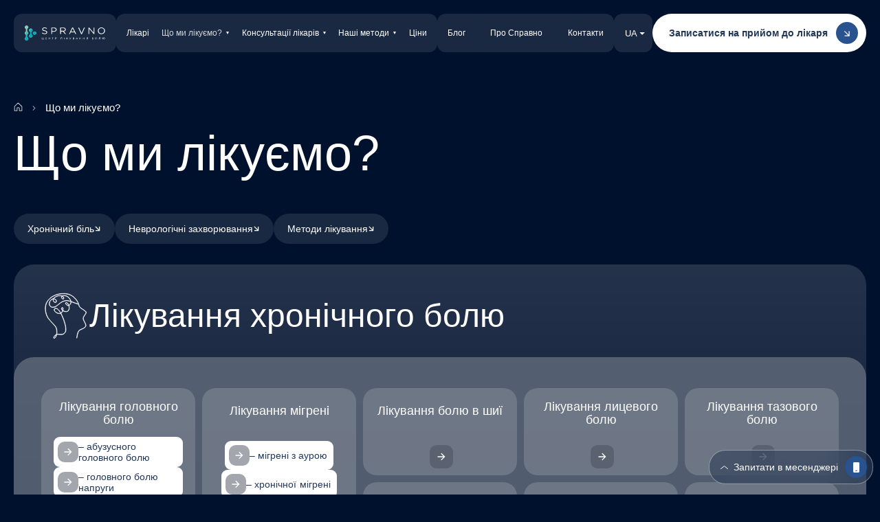

--- FILE ---
content_type: text/html; charset=UTF-8
request_url: https://spravno.clinic/shho-my-likuyemo/
body_size: 20416
content:
<!DOCTYPE html>
<html lang="uk-UA" prefix="og: https://ogp.me/ns#">

<head>
    <meta charset="UTF-8">
        <meta name="viewport" content="width=device-width, initial-scale=1.0">
    <meta http-equiv="X-UA-Compatible" content="IE=edge">
    <link rel="profile" href="https://gmpg.org/xfn/11">
    <meta name="apple-mobile-web-app-capable" content="yes">
    <meta name="apple-mobile-web-app-title" content="Центр медицини болю Справно">
    <meta name="mobile-web-app-capable" content="yes">
    <meta name="application-name" content="Центр медицини болю Справно">
    <meta name="format-detection" content="telephone=no">
    <meta name="theme-color" content="#00112D" />
    <!-- favicon -->
    <link rel="icon" type="image/png" href="https://spravno.clinic/favicon-96x96.png?v=2" sizes="96x96" />
    <link rel="icon" type="image/svg+xml" href="https://spravno.clinic/favicon.svg?v=2" />
    <link rel="shortcut icon" href="https://spravno.clinic/favicon.ico?v=2" />
    <link rel="apple-touch-icon" sizes="180x180" href="https://spravno.clinic/apple-touch-icon.png?v=2" />
    <link rel="manifest" href="https://spravno.clinic/site.webmanifest" />

    
    <link rel="preload" href="https://spravno.clinic/wp-content/themes/AlphaspaceSpravnoNew/assets/min/merge_other.cssgz?ver=1767081229" as="style" onload="this.onload=null;this.rel='stylesheet'">
    <script>
        window.dataLayer = window.dataLayer || [];
        function gtag() { dataLayer.push(arguments); }
        gtag('js', new Date());

        gtag('config', 'G-EQ2PL9QCGR');
    </script>

    	<style>img:is([sizes="auto" i], [sizes^="auto," i]) { contain-intrinsic-size: 3000px 1500px }</style>
	<link rel="alternate" href="https://spravno.clinic/ru/chto-my-lechym/" hreflang="ru" />
<link rel="alternate" href="https://spravno.clinic/shho-my-likuyemo/" hreflang="uk" />
<link rel="alternate" href="https://spravno.clinic/en/what-do-we-treat/" hreflang="en" />
<link rel="alternate" href="https://spravno.clinic/shho-my-likuyemo/" hreflang="x-default" />
<script async src="https://spravno.clinic/wp-content/themes/AlphaspaceSpravnoNew/assets/min/jquery.jsgz?ver=1767081229"></script>
<!-- Search Engine Optimization by Rank Math - https://s.rankmath.com/home -->
<title>Лікування хронічного болю, найкращі ціни в клініці SPRAVNO</title>
<meta name="description" content="Хронічний біль: лікування сучасними методами для поліпшення якості життя ✔️ Хронічний біль: ефективні методи управління болем для поліпшення якості життя ✔️ Довготривале полегшення симптомів у клініці SPRAVNO"/>
<meta name="robots" content="follow, index, max-snippet:-1, max-video-preview:-1, max-image-preview:large"/>
<link rel="canonical" href="https://spravno.clinic/shho-my-likuyemo/" />
<meta property="og:locale" content="uk_UA" />
<meta property="og:type" content="article" />
<meta property="og:title" content="Лікування хронічного болю, найкращі ціни в клініці SPRAVNO" />
<meta property="og:description" content="Хронічний біль: лікування сучасними методами для поліпшення якості життя ✔️ Хронічний біль: ефективні методи управління болем для поліпшення якості життя ✔️ Довготривале полегшення симптомів у клініці SPRAVNO" />
<meta property="og:url" content="https://spravno.clinic/shho-my-likuyemo/" />
<meta property="og:site_name" content="Центр медицини болю Справно" />
<meta property="og:updated_time" content="2025-09-26T10:22:39+03:00" />
<meta property="article:published_time" content="2024-12-27T12:37:00+03:00" />
<meta property="article:modified_time" content="2025-09-26T10:22:39+03:00" />
<meta name="twitter:card" content="summary_large_image" />
<meta name="twitter:title" content="Лікування хронічного болю, найкращі ціни в клініці SPRAVNO" />
<meta name="twitter:description" content="Хронічний біль: лікування сучасними методами для поліпшення якості життя ✔️ Хронічний біль: ефективні методи управління болем для поліпшення якості життя ✔️ Довготривале полегшення симптомів у клініці SPRAVNO" />
<script type="application/ld+json" class="rank-math-schema">{"@context":"https://schema.org","@graph":[{"@type":"Organization","@id":"https://spravno.clinic/#organization","name":"\u0426\u0435\u043d\u0442\u0440 \u043c\u0435\u0434\u0438\u0446\u0438\u043d\u0438 \u0431\u043e\u043b\u044e \u0421\u043f\u0440\u0430\u0432\u043d\u043e","logo":{"@type":"ImageObject","@id":"https://spravno.clinic/#logo","url":"https://spravno.clinic/wp-content/uploads/2024/12/logo.svg","caption":"\u0426\u0435\u043d\u0442\u0440 \u043c\u0435\u0434\u0438\u0446\u0438\u043d\u0438 \u0431\u043e\u043b\u044e \u0421\u043f\u0440\u0430\u0432\u043d\u043e","inLanguage":"uk-UA","width":"189","height":"37"}},{"@type":"WebSite","@id":"https://spravno.clinic/#website","url":"https://spravno.clinic","name":"\u0426\u0435\u043d\u0442\u0440 \u043c\u0435\u0434\u0438\u0446\u0438\u043d\u0438 \u0431\u043e\u043b\u044e \u0421\u043f\u0440\u0430\u0432\u043d\u043e","publisher":{"@id":"https://spravno.clinic/#organization"},"inLanguage":"uk-UA"},{"@type":"BreadcrumbList","@id":"https://spravno.clinic/shho-my-likuyemo/#breadcrumb","itemListElement":[{"@type":"ListItem","position":"1","item":{"@id":"https://spravno.clinic","name":"\u0413\u043e\u043b\u043e\u0432\u043d\u0430"}},{"@type":"ListItem","position":"2","item":{"@id":"https://spravno.clinic/shho-my-likuyemo/","name":"\u0429\u043e \u043c\u0438 \u043b\u0456\u043a\u0443\u0454\u043c\u043e?"}}]},{"@type":"Person","@id":"https://spravno.clinic/author/parad0x/","name":"\u0420\u043e\u043c\u0430\u043d \u041a\u043b\u0438\u043c\u0435\u043d\u043a\u043e","url":"https://spravno.clinic/author/parad0x/","image":{"@type":"ImageObject","@id":"https://secure.gravatar.com/avatar/e76223a8dfed446e1e100f6cd8d388f4?s=96&amp;d=mm&amp;r=g","url":"https://secure.gravatar.com/avatar/e76223a8dfed446e1e100f6cd8d388f4?s=96&amp;d=mm&amp;r=g","caption":"\u0420\u043e\u043c\u0430\u043d \u041a\u043b\u0438\u043c\u0435\u043d\u043a\u043e","inLanguage":"uk-UA"},"sameAs":["https://spravno.clinic"],"worksFor":{"@id":"https://spravno.clinic/#organization"}},{"@type":"WebPage","@id":"https://spravno.clinic/shho-my-likuyemo/#webpage","url":"https://spravno.clinic/shho-my-likuyemo/","name":"\u041b\u0456\u043a\u0443\u0432\u0430\u043d\u043d\u044f \u0445\u0440\u043e\u043d\u0456\u0447\u043d\u043e\u0433\u043e \u0431\u043e\u043b\u044e, \u043d\u0430\u0439\u043a\u0440\u0430\u0449\u0456 \u0446\u0456\u043d\u0438 \u0432 \u043a\u043b\u0456\u043d\u0456\u0446\u0456 SPRAVNO","datePublished":"2024-12-27T12:37:00+03:00","dateModified":"2025-09-26T10:22:39+03:00","author":{"@id":"https://spravno.clinic/author/parad0x/"},"isPartOf":{"@id":"https://spravno.clinic/#website"},"inLanguage":"uk-UA","breadcrumb":{"@id":"https://spravno.clinic/shho-my-likuyemo/#breadcrumb"}},{"@type":"Article","headline":"\u041b\u0456\u043a\u0443\u0432\u0430\u043d\u043d\u044f \u0445\u0440\u043e\u043d\u0456\u0447\u043d\u043e\u0433\u043e \u0431\u043e\u043b\u044e, \u043d\u0430\u0439\u043a\u0440\u0430\u0449\u0456 \u0446\u0456\u043d\u0438 \u0432 \u043a\u043b\u0456\u043d\u0456\u0446\u0456 SPRAVNO","datePublished":"2024-12-27T12:37:00+03:00","dateModified":"2025-09-26T10:22:39+03:00","author":{"@id":"https://spravno.clinic/author/parad0x/"},"publisher":{"@id":"https://spravno.clinic/#organization"},"description":"\u0425\u0440\u043e\u043d\u0456\u0447\u043d\u0438\u0439 \u0431\u0456\u043b\u044c: \u043b\u0456\u043a\u0443\u0432\u0430\u043d\u043d\u044f \u0441\u0443\u0447\u0430\u0441\u043d\u0438\u043c\u0438 \u043c\u0435\u0442\u043e\u0434\u0430\u043c\u0438 \u0434\u043b\u044f \u043f\u043e\u043b\u0456\u043f\u0448\u0435\u043d\u043d\u044f \u044f\u043a\u043e\u0441\u0442\u0456 \u0436\u0438\u0442\u0442\u044f \u2714\ufe0f \u0425\u0440\u043e\u043d\u0456\u0447\u043d\u0438\u0439 \u0431\u0456\u043b\u044c: \u0435\u0444\u0435\u043a\u0442\u0438\u0432\u043d\u0456 \u043c\u0435\u0442\u043e\u0434\u0438 \u0443\u043f\u0440\u0430\u0432\u043b\u0456\u043d\u043d\u044f \u0431\u043e\u043b\u0435\u043c \u0434\u043b\u044f \u043f\u043e\u043b\u0456\u043f\u0448\u0435\u043d\u043d\u044f \u044f\u043a\u043e\u0441\u0442\u0456 \u0436\u0438\u0442\u0442\u044f \u2714\ufe0f \u0414\u043e\u0432\u0433\u043e\u0442\u0440\u0438\u0432\u0430\u043b\u0435 \u043f\u043e\u043b\u0435\u0433\u0448\u0435\u043d\u043d\u044f \u0441\u0438\u043c\u043f\u0442\u043e\u043c\u0456\u0432 \u0443 \u043a\u043b\u0456\u043d\u0456\u0446\u0456 SPRAVNO","name":"\u041b\u0456\u043a\u0443\u0432\u0430\u043d\u043d\u044f \u0445\u0440\u043e\u043d\u0456\u0447\u043d\u043e\u0433\u043e \u0431\u043e\u043b\u044e, \u043d\u0430\u0439\u043a\u0440\u0430\u0449\u0456 \u0446\u0456\u043d\u0438 \u0432 \u043a\u043b\u0456\u043d\u0456\u0446\u0456 SPRAVNO","@id":"https://spravno.clinic/shho-my-likuyemo/#richSnippet","isPartOf":{"@id":"https://spravno.clinic/shho-my-likuyemo/#webpage"},"inLanguage":"uk-UA","mainEntityOfPage":{"@id":"https://spravno.clinic/shho-my-likuyemo/#webpage"}}]}</script>
<!-- /Плагін Rank Math WordPress SEO -->

<script>
/* <![CDATA[ */
window._wpemojiSettings = {"baseUrl":"https:\/\/s.w.org\/images\/core\/emoji\/15.0.3\/72x72\/","ext":".png","svgUrl":"https:\/\/s.w.org\/images\/core\/emoji\/15.0.3\/svg\/","svgExt":".svg","source":{"concatemoji":"https:\/\/spravno.clinic\/wp-includes\/js\/wp-emoji-release.min.js?ver=6.7.4"}};
/*! This file is auto-generated */
!function(i,n){var o,s,e;function c(e){try{var t={supportTests:e,timestamp:(new Date).valueOf()};sessionStorage.setItem(o,JSON.stringify(t))}catch(e){}}function p(e,t,n){e.clearRect(0,0,e.canvas.width,e.canvas.height),e.fillText(t,0,0);var t=new Uint32Array(e.getImageData(0,0,e.canvas.width,e.canvas.height).data),r=(e.clearRect(0,0,e.canvas.width,e.canvas.height),e.fillText(n,0,0),new Uint32Array(e.getImageData(0,0,e.canvas.width,e.canvas.height).data));return t.every(function(e,t){return e===r[t]})}function u(e,t,n){switch(t){case"flag":return n(e,"\ud83c\udff3\ufe0f\u200d\u26a7\ufe0f","\ud83c\udff3\ufe0f\u200b\u26a7\ufe0f")?!1:!n(e,"\ud83c\uddfa\ud83c\uddf3","\ud83c\uddfa\u200b\ud83c\uddf3")&&!n(e,"\ud83c\udff4\udb40\udc67\udb40\udc62\udb40\udc65\udb40\udc6e\udb40\udc67\udb40\udc7f","\ud83c\udff4\u200b\udb40\udc67\u200b\udb40\udc62\u200b\udb40\udc65\u200b\udb40\udc6e\u200b\udb40\udc67\u200b\udb40\udc7f");case"emoji":return!n(e,"\ud83d\udc26\u200d\u2b1b","\ud83d\udc26\u200b\u2b1b")}return!1}function f(e,t,n){var r="undefined"!=typeof WorkerGlobalScope&&self instanceof WorkerGlobalScope?new OffscreenCanvas(300,150):i.createElement("canvas"),a=r.getContext("2d",{willReadFrequently:!0}),o=(a.textBaseline="top",a.font="600 32px Arial",{});return e.forEach(function(e){o[e]=t(a,e,n)}),o}function t(e){var t=i.createElement("script");t.src=e,t.defer=!0,i.head.appendChild(t)}"undefined"!=typeof Promise&&(o="wpEmojiSettingsSupports",s=["flag","emoji"],n.supports={everything:!0,everythingExceptFlag:!0},e=new Promise(function(e){i.addEventListener("DOMContentLoaded",e,{once:!0})}),new Promise(function(t){var n=function(){try{var e=JSON.parse(sessionStorage.getItem(o));if("object"==typeof e&&"number"==typeof e.timestamp&&(new Date).valueOf()<e.timestamp+604800&&"object"==typeof e.supportTests)return e.supportTests}catch(e){}return null}();if(!n){if("undefined"!=typeof Worker&&"undefined"!=typeof OffscreenCanvas&&"undefined"!=typeof URL&&URL.createObjectURL&&"undefined"!=typeof Blob)try{var e="postMessage("+f.toString()+"("+[JSON.stringify(s),u.toString(),p.toString()].join(",")+"));",r=new Blob([e],{type:"text/javascript"}),a=new Worker(URL.createObjectURL(r),{name:"wpTestEmojiSupports"});return void(a.onmessage=function(e){c(n=e.data),a.terminate(),t(n)})}catch(e){}c(n=f(s,u,p))}t(n)}).then(function(e){for(var t in e)n.supports[t]=e[t],n.supports.everything=n.supports.everything&&n.supports[t],"flag"!==t&&(n.supports.everythingExceptFlag=n.supports.everythingExceptFlag&&n.supports[t]);n.supports.everythingExceptFlag=n.supports.everythingExceptFlag&&!n.supports.flag,n.DOMReady=!1,n.readyCallback=function(){n.DOMReady=!0}}).then(function(){return e}).then(function(){var e;n.supports.everything||(n.readyCallback(),(e=n.source||{}).concatemoji?t(e.concatemoji):e.wpemoji&&e.twemoji&&(t(e.twemoji),t(e.wpemoji)))}))}((window,document),window._wpemojiSettings);
/* ]]> */
</script>
<style id='wp-emoji-styles-inline-css'>

	img.wp-smiley, img.emoji {
		display: inline !important;
		border: none !important;
		box-shadow: none !important;
		height: 1em !important;
		width: 1em !important;
		margin: 0 0.07em !important;
		vertical-align: -0.1em !important;
		background: none !important;
		padding: 0 !important;
	}
</style>

<style id='classic-theme-styles-inline-css'>
/*! This file is auto-generated */
.wp-block-button__link{color:#fff;background-color:#32373c;border-radius:9999px;box-shadow:none;text-decoration:none;padding:calc(.667em + 2px) calc(1.333em + 2px);font-size:1.125em}.wp-block-file__button{background:#32373c;color:#fff;text-decoration:none}
</style>
<style id='global-styles-inline-css'>
:root{--wp--preset--aspect-ratio--square: 1;--wp--preset--aspect-ratio--4-3: 4/3;--wp--preset--aspect-ratio--3-4: 3/4;--wp--preset--aspect-ratio--3-2: 3/2;--wp--preset--aspect-ratio--2-3: 2/3;--wp--preset--aspect-ratio--16-9: 16/9;--wp--preset--aspect-ratio--9-16: 9/16;--wp--preset--color--black: #000000;--wp--preset--color--cyan-bluish-gray: #abb8c3;--wp--preset--color--white: #ffffff;--wp--preset--color--pale-pink: #f78da7;--wp--preset--color--vivid-red: #cf2e2e;--wp--preset--color--luminous-vivid-orange: #ff6900;--wp--preset--color--luminous-vivid-amber: #fcb900;--wp--preset--color--light-green-cyan: #7bdcb5;--wp--preset--color--vivid-green-cyan: #00d084;--wp--preset--color--pale-cyan-blue: #8ed1fc;--wp--preset--color--vivid-cyan-blue: #0693e3;--wp--preset--color--vivid-purple: #9b51e0;--wp--preset--gradient--vivid-cyan-blue-to-vivid-purple: linear-gradient(135deg,rgba(6,147,227,1) 0%,rgb(155,81,224) 100%);--wp--preset--gradient--light-green-cyan-to-vivid-green-cyan: linear-gradient(135deg,rgb(122,220,180) 0%,rgb(0,208,130) 100%);--wp--preset--gradient--luminous-vivid-amber-to-luminous-vivid-orange: linear-gradient(135deg,rgba(252,185,0,1) 0%,rgba(255,105,0,1) 100%);--wp--preset--gradient--luminous-vivid-orange-to-vivid-red: linear-gradient(135deg,rgba(255,105,0,1) 0%,rgb(207,46,46) 100%);--wp--preset--gradient--very-light-gray-to-cyan-bluish-gray: linear-gradient(135deg,rgb(238,238,238) 0%,rgb(169,184,195) 100%);--wp--preset--gradient--cool-to-warm-spectrum: linear-gradient(135deg,rgb(74,234,220) 0%,rgb(151,120,209) 20%,rgb(207,42,186) 40%,rgb(238,44,130) 60%,rgb(251,105,98) 80%,rgb(254,248,76) 100%);--wp--preset--gradient--blush-light-purple: linear-gradient(135deg,rgb(255,206,236) 0%,rgb(152,150,240) 100%);--wp--preset--gradient--blush-bordeaux: linear-gradient(135deg,rgb(254,205,165) 0%,rgb(254,45,45) 50%,rgb(107,0,62) 100%);--wp--preset--gradient--luminous-dusk: linear-gradient(135deg,rgb(255,203,112) 0%,rgb(199,81,192) 50%,rgb(65,88,208) 100%);--wp--preset--gradient--pale-ocean: linear-gradient(135deg,rgb(255,245,203) 0%,rgb(182,227,212) 50%,rgb(51,167,181) 100%);--wp--preset--gradient--electric-grass: linear-gradient(135deg,rgb(202,248,128) 0%,rgb(113,206,126) 100%);--wp--preset--gradient--midnight: linear-gradient(135deg,rgb(2,3,129) 0%,rgb(40,116,252) 100%);--wp--preset--font-size--small: 13px;--wp--preset--font-size--medium: 20px;--wp--preset--font-size--large: 36px;--wp--preset--font-size--x-large: 42px;--wp--preset--spacing--20: 0.44rem;--wp--preset--spacing--30: 0.67rem;--wp--preset--spacing--40: 1rem;--wp--preset--spacing--50: 1.5rem;--wp--preset--spacing--60: 2.25rem;--wp--preset--spacing--70: 3.38rem;--wp--preset--spacing--80: 5.06rem;--wp--preset--shadow--natural: 6px 6px 9px rgba(0, 0, 0, 0.2);--wp--preset--shadow--deep: 12px 12px 50px rgba(0, 0, 0, 0.4);--wp--preset--shadow--sharp: 6px 6px 0px rgba(0, 0, 0, 0.2);--wp--preset--shadow--outlined: 6px 6px 0px -3px rgba(255, 255, 255, 1), 6px 6px rgba(0, 0, 0, 1);--wp--preset--shadow--crisp: 6px 6px 0px rgba(0, 0, 0, 1);}:where(.is-layout-flex){gap: 0.5em;}:where(.is-layout-grid){gap: 0.5em;}body .is-layout-flex{display: flex;}.is-layout-flex{flex-wrap: wrap;align-items: center;}.is-layout-flex > :is(*, div){margin: 0;}body .is-layout-grid{display: grid;}.is-layout-grid > :is(*, div){margin: 0;}:where(.wp-block-columns.is-layout-flex){gap: 2em;}:where(.wp-block-columns.is-layout-grid){gap: 2em;}:where(.wp-block-post-template.is-layout-flex){gap: 1.25em;}:where(.wp-block-post-template.is-layout-grid){gap: 1.25em;}.has-black-color{color: var(--wp--preset--color--black) !important;}.has-cyan-bluish-gray-color{color: var(--wp--preset--color--cyan-bluish-gray) !important;}.has-white-color{color: var(--wp--preset--color--white) !important;}.has-pale-pink-color{color: var(--wp--preset--color--pale-pink) !important;}.has-vivid-red-color{color: var(--wp--preset--color--vivid-red) !important;}.has-luminous-vivid-orange-color{color: var(--wp--preset--color--luminous-vivid-orange) !important;}.has-luminous-vivid-amber-color{color: var(--wp--preset--color--luminous-vivid-amber) !important;}.has-light-green-cyan-color{color: var(--wp--preset--color--light-green-cyan) !important;}.has-vivid-green-cyan-color{color: var(--wp--preset--color--vivid-green-cyan) !important;}.has-pale-cyan-blue-color{color: var(--wp--preset--color--pale-cyan-blue) !important;}.has-vivid-cyan-blue-color{color: var(--wp--preset--color--vivid-cyan-blue) !important;}.has-vivid-purple-color{color: var(--wp--preset--color--vivid-purple) !important;}.has-black-background-color{background-color: var(--wp--preset--color--black) !important;}.has-cyan-bluish-gray-background-color{background-color: var(--wp--preset--color--cyan-bluish-gray) !important;}.has-white-background-color{background-color: var(--wp--preset--color--white) !important;}.has-pale-pink-background-color{background-color: var(--wp--preset--color--pale-pink) !important;}.has-vivid-red-background-color{background-color: var(--wp--preset--color--vivid-red) !important;}.has-luminous-vivid-orange-background-color{background-color: var(--wp--preset--color--luminous-vivid-orange) !important;}.has-luminous-vivid-amber-background-color{background-color: var(--wp--preset--color--luminous-vivid-amber) !important;}.has-light-green-cyan-background-color{background-color: var(--wp--preset--color--light-green-cyan) !important;}.has-vivid-green-cyan-background-color{background-color: var(--wp--preset--color--vivid-green-cyan) !important;}.has-pale-cyan-blue-background-color{background-color: var(--wp--preset--color--pale-cyan-blue) !important;}.has-vivid-cyan-blue-background-color{background-color: var(--wp--preset--color--vivid-cyan-blue) !important;}.has-vivid-purple-background-color{background-color: var(--wp--preset--color--vivid-purple) !important;}.has-black-border-color{border-color: var(--wp--preset--color--black) !important;}.has-cyan-bluish-gray-border-color{border-color: var(--wp--preset--color--cyan-bluish-gray) !important;}.has-white-border-color{border-color: var(--wp--preset--color--white) !important;}.has-pale-pink-border-color{border-color: var(--wp--preset--color--pale-pink) !important;}.has-vivid-red-border-color{border-color: var(--wp--preset--color--vivid-red) !important;}.has-luminous-vivid-orange-border-color{border-color: var(--wp--preset--color--luminous-vivid-orange) !important;}.has-luminous-vivid-amber-border-color{border-color: var(--wp--preset--color--luminous-vivid-amber) !important;}.has-light-green-cyan-border-color{border-color: var(--wp--preset--color--light-green-cyan) !important;}.has-vivid-green-cyan-border-color{border-color: var(--wp--preset--color--vivid-green-cyan) !important;}.has-pale-cyan-blue-border-color{border-color: var(--wp--preset--color--pale-cyan-blue) !important;}.has-vivid-cyan-blue-border-color{border-color: var(--wp--preset--color--vivid-cyan-blue) !important;}.has-vivid-purple-border-color{border-color: var(--wp--preset--color--vivid-purple) !important;}.has-vivid-cyan-blue-to-vivid-purple-gradient-background{background: var(--wp--preset--gradient--vivid-cyan-blue-to-vivid-purple) !important;}.has-light-green-cyan-to-vivid-green-cyan-gradient-background{background: var(--wp--preset--gradient--light-green-cyan-to-vivid-green-cyan) !important;}.has-luminous-vivid-amber-to-luminous-vivid-orange-gradient-background{background: var(--wp--preset--gradient--luminous-vivid-amber-to-luminous-vivid-orange) !important;}.has-luminous-vivid-orange-to-vivid-red-gradient-background{background: var(--wp--preset--gradient--luminous-vivid-orange-to-vivid-red) !important;}.has-very-light-gray-to-cyan-bluish-gray-gradient-background{background: var(--wp--preset--gradient--very-light-gray-to-cyan-bluish-gray) !important;}.has-cool-to-warm-spectrum-gradient-background{background: var(--wp--preset--gradient--cool-to-warm-spectrum) !important;}.has-blush-light-purple-gradient-background{background: var(--wp--preset--gradient--blush-light-purple) !important;}.has-blush-bordeaux-gradient-background{background: var(--wp--preset--gradient--blush-bordeaux) !important;}.has-luminous-dusk-gradient-background{background: var(--wp--preset--gradient--luminous-dusk) !important;}.has-pale-ocean-gradient-background{background: var(--wp--preset--gradient--pale-ocean) !important;}.has-electric-grass-gradient-background{background: var(--wp--preset--gradient--electric-grass) !important;}.has-midnight-gradient-background{background: var(--wp--preset--gradient--midnight) !important;}.has-small-font-size{font-size: var(--wp--preset--font-size--small) !important;}.has-medium-font-size{font-size: var(--wp--preset--font-size--medium) !important;}.has-large-font-size{font-size: var(--wp--preset--font-size--large) !important;}.has-x-large-font-size{font-size: var(--wp--preset--font-size--x-large) !important;}
:where(.wp-block-post-template.is-layout-flex){gap: 1.25em;}:where(.wp-block-post-template.is-layout-grid){gap: 1.25em;}
:where(.wp-block-columns.is-layout-flex){gap: 2em;}:where(.wp-block-columns.is-layout-grid){gap: 2em;}
:root :where(.wp-block-pullquote){font-size: 1.5em;line-height: 1.6;}
</style>


<script defer src="https://spravno.clinic/wp-content/themes/AlphaspaceSpravnoNew/assets/js/scripts.min.js?ver=1767081140" id="theme-scripts-js"></script>
<script defer id="theme-scripts-js-after">
/* <![CDATA[ */
document.addEventListener( 'wpcf7mailsent', function( event ) {
console.log(event);
if(event.detail.status != 'mail_sent' )return false;
if(event.detail.contactFormId == 3760){window.location = "https://spravno.clinic/form-success/";}
else if(event.detail.contactFormId == 3758){window.location = "https://spravno.clinic/ru/form-success-ru/";}
else if(event.detail.contactFormId == 3622){window.location = "https://spravno.clinic/form-success/";}
else if(event.detail.contactFormId == 3340){window.location = "https://spravno.clinic/en/form-success-en/";}
else if(event.detail.contactFormId == 3339){window.location = "https://spravno.clinic/ru/form-success-ru/";}
else if(event.detail.contactFormId == 2825){window.location = "https://spravno.clinic/form-success/";}
else if(event.detail.contactFormId == 1974){window.location = "https://spravno.clinic/en/form-success-en/";}
else if(event.detail.contactFormId == 1973){window.location = "https://spravno.clinic/en/form-success-en/";}
else if(event.detail.contactFormId == 1972){window.location = "https://spravno.clinic/en/form-success-en/";}
else if(event.detail.contactFormId == 1116){window.location = "https://spravno.clinic/ru/form-success-ru/";}
else if(event.detail.contactFormId == 1115){window.location = "https://spravno.clinic/form-success/";}
else if(event.detail.contactFormId == 1114){window.location = "https://spravno.clinic/ru/form-success-ru/";}
else if(event.detail.contactFormId == 1113){window.location = "https://spravno.clinic/form-success/";}
else if(event.detail.contactFormId == 1000){window.location = "https://spravno.clinic/ru/form-success-ru/";}
else if(event.detail.contactFormId == 291){window.location = "https://spravno.clinic/form-success/";}
}, false );
/* ]]> */
</script>
<link rel="https://api.w.org/" href="https://spravno.clinic/wp-json/" /><link rel="alternate" title="JSON" type="application/json" href="https://spravno.clinic/wp-json/wp/v2/pages/968" /><link rel="EditURI" type="application/rsd+xml" title="RSD" href="https://spravno.clinic/xmlrpc.php?rsd" />
<meta name="generator" content="WordPress 6.7.4" />
<link rel='shortlink' href='https://spravno.clinic/?p=968' />
<link rel="alternate" title="oEmbed (JSON)" type="application/json+oembed" href="https://spravno.clinic/wp-json/oembed/1.0/embed?url=https%3A%2F%2Fspravno.clinic%2Fshho-my-likuyemo%2F" />
<link rel="alternate" title="oEmbed (XML)" type="text/xml+oembed" href="https://spravno.clinic/wp-json/oembed/1.0/embed?url=https%3A%2F%2Fspravno.clinic%2Fshho-my-likuyemo%2F&#038;format=xml" />
<style media="screen and (max-width: 359px)">.bn__buttons {
  padding: 30px 10px 39px 10px;
}</style>    <script> var p1='a href="mai',p2='info',p3='">',p4,p5='/a',p6='',p7='',p8=''; p1+='lto:'; p2+='@'; p2+='spravno.clinic'; p4=p2;</script></head>

<body class="page-template page-template-templates page-template-template-diseases page-template-templatestemplate-diseases-php page page-id-968" style="background-color: #00112D; opacity: 0;">
    <header id="header" class="header" data-dlprefix="hdr"><div class="header__backbg"></div><div class="header__in precblock flex_item"><div class="header__logo"><a href="https://spravno.clinic/"><img src="https://spravno.clinic/wp-content/uploads/2025/02/logo.svg" alt="Центр медицини болю Справно"></a></div><div class="header__back is_a unselectable" style="display: none;" onclick="toggle_submenu();">Назад</div><div class="header__widgets flex_item"><div class="header__block block__item content__item-nav_menu-2 content__item-nav_menu"><div class="menu-glavnoe-sleva-ukr-container"><ul id="menu-glavnoe-sleva-ukr" class="menu"><li id="menu-item-2265" class="menu-item menu-item-type-post_type menu-item-object-page menu-item-2265 pdxmnu_withicon mnu_doctors"><a href="https://spravno.clinic/doctors/" class="menu-image-title-after">Лікарі</a></li>
<li id="menu-item-2264" class="menu-item menu-item-type-post_type menu-item-object-page current-menu-item page_item page-item-968 current_page_item current-menu-ancestor current-menu-parent current_page_parent current_page_ancestor menu-item-has-children menu-item-2264 pdxmnu_withicon mnu_diseases"><a href="https://spravno.clinic/shho-my-likuyemo/" aria-current="page" class="menu-image-title-after">Що ми лікуємо?</a>
<ul class="sub-menu">
	<li id="menu-item-2435" class="has-submenu menu-item menu-item-type-custom menu-item-object-custom current-menu-item menu-item-has-children menu-item-2435 pdxmnu_withicon mnu_pain"><a href="https://spravno.clinic/shho-my-likuyemo/#menu-item-2574" aria-current="page" class="menu-image-title-after">Хронічний біль</a>
	<ul class="sub-menu">
		<li id="menu-item-3145" class="menu-item menu-item-type-post_type menu-item-object-diseases menu-item-has-children menu-item-3145"><a href="https://spravno.clinic/shho-my-likuyemo/likuvannya-golovnogo-bolyu/" class="menu-image-title-before">Лікування головного болю</a>
		<ul class="sub-menu">
			<li id="menu-item-3146" class="menu-item menu-item-type-post_type menu-item-object-diseases menu-item-3146"><a href="https://spravno.clinic/shho-my-likuyemo/likuvannya-golovnogo-bolyu/likuvannya-abuzusnogo-golovnogo-bolyu/" class="menu-image-title-after">Лікування абузусного головного болю</a></li>
			<li id="menu-item-3147" class="menu-item menu-item-type-post_type menu-item-object-diseases menu-item-3147"><a href="https://spravno.clinic/shho-my-likuyemo/likuvannya-golovnogo-bolyu/likuvannya-golovnogo-bolyu-naprugy/" class="menu-image-title-after">Лікування головного болю напруги</a></li>
			<li id="menu-item-3148" class="menu-item menu-item-type-post_type menu-item-object-diseases menu-item-3148"><a href="https://spravno.clinic/shho-my-likuyemo/likuvannya-golovnogo-bolyu/likuvannya-klasternogo-golovnogo-bolyu/" class="menu-image-title-after">Лікування кластерного головного болю</a></li>
		</ul>
</li>
		<li id="menu-item-3162" class="menu-item menu-item-type-post_type menu-item-object-diseases menu-item-has-children menu-item-3162"><a href="https://spravno.clinic/shho-my-likuyemo/likuvannya-migreni/" class="menu-image-title-after">Лікування мігрені</a>
		<ul class="sub-menu">
			<li id="menu-item-3163" class="menu-item menu-item-type-post_type menu-item-object-diseases menu-item-3163"><a href="https://spravno.clinic/shho-my-likuyemo/likuvannya-migreni/likuvannya-migreni-z-auroyu/" class="menu-image-title-after">Лікування мігрені з аурою</a></li>
			<li id="menu-item-3164" class="menu-item menu-item-type-post_type menu-item-object-diseases menu-item-3164"><a href="https://spravno.clinic/shho-my-likuyemo/likuvannya-migreni/likuvannya-hronichnoyi-migreni/" class="menu-image-title-after">Лікування хронічної мігрені</a></li>
			<li id="menu-item-3325" class="menu-item menu-item-type-custom menu-item-object-custom menu-item-3325"><a class="menu-image-title-after">Лікування епізодичної мігрені</a></li>
		</ul>
</li>
		<li id="menu-item-3160" class="menu-item menu-item-type-post_type menu-item-object-diseases menu-item-3160"><a href="https://spravno.clinic/shho-my-likuyemo/likuvannya-bolyu-v-shyyi/" class="menu-image-title-after">Лікування болю в шиї</a></li>
		<li id="menu-item-3161" class="menu-item menu-item-type-post_type menu-item-object-diseases menu-item-3161"><a href="https://spravno.clinic/shho-my-likuyemo/likuvannya-lytsevogo-bolyu/" class="menu-image-title-after">Лікування лицевого болю</a></li>
		<li id="menu-item-3167" class="menu-item menu-item-type-post_type menu-item-object-diseases menu-item-3167"><a href="https://spravno.clinic/shho-my-likuyemo/likuvannya-tazovogo-bolyu/" class="menu-image-title-after">Лікування тазового болю</a></li>
		<li id="menu-item-3158" class="menu-item menu-item-type-post_type menu-item-object-diseases menu-item-3158"><a href="https://spravno.clinic/shho-my-likuyemo/likuvannya-bolyu-spyny-ta-shyyi/" class="menu-image-title-after">Лікування болю в спині</a></li>
		<li id="menu-item-3157" class="menu-item menu-item-type-post_type menu-item-object-diseases menu-item-3157"><a href="https://spravno.clinic/shho-my-likuyemo/likuvannya-bolyu-v-m-yazah/" class="menu-image-title-after">Лікування болю в м’язах</a></li>
		<li id="menu-item-3159" class="menu-item menu-item-type-post_type menu-item-object-diseases menu-item-3159"><a href="https://spravno.clinic/shho-my-likuyemo/likuvannya-bolyu-v-suglobah/" class="menu-image-title-after">Лікування болю в суглобах</a></li>
		<li id="menu-item-3168" class="menu-item menu-item-type-post_type menu-item-object-diseases menu-item-3168"><a href="https://spravno.clinic/shho-my-likuyemo/likuvannya-trijchastogo-nerva/" class="menu-image-title-after">Лікування трійчастого нерва</a></li>
		<li id="menu-item-3166" class="menu-item menu-item-type-post_type menu-item-object-diseases menu-item-3166"><a href="https://spravno.clinic/shho-my-likuyemo/likuvannya-nejropatychnogo-bolyu/" class="menu-image-title-after">Лікування нейропатичного болю</a></li>
		<li id="menu-item-3170" class="menu-item menu-item-type-post_type menu-item-object-diseases menu-item-3170"><a href="https://spravno.clinic/shho-my-likuyemo/likuvannya-fibromialgiyi/" class="menu-image-title-after">Лікування фіброміалгії</a></li>
		<li id="menu-item-3169" class="menu-item menu-item-type-post_type menu-item-object-diseases menu-item-3169"><a href="https://spravno.clinic/shho-my-likuyemo/likuvannya-fantomnyh-boliv/" class="menu-image-title-after">Лікування фантомних болів</a></li>
		<li id="menu-item-3300" class="menu-item menu-item-type-custom menu-item-object-custom menu-item-3300"><a href="https://spravno.clinic/napryamy/onkopatologiyi/" class="menu-image-title-after">Лікування болю при онкопатології</a></li>
		<li id="menu-item-3165" class="wide menu-item menu-item-type-post_type menu-item-object-diseases menu-item-3165"><a href="https://spravno.clinic/shho-my-likuyemo/likuvannya-miofastsialnogo-bolovogo-syndromu/" class="menu-image-title-after">Лікування міофасціального больового синдрому</a></li>
	</ul>
</li>
	<li id="menu-item-2436" class="has-submenu menu-item menu-item-type-custom menu-item-object-custom current-menu-item menu-item-has-children menu-item-2436 pdxmnu_withicon mnu_neuro"><a href="https://spravno.clinic/shho-my-likuyemo/#menu-item-2576" aria-current="page" class="menu-image-title-after">Неврологічні захворювання</a>
	<ul class="sub-menu">
		<li id="menu-item-3149" class="menu-item menu-item-type-post_type menu-item-object-diseases menu-item-3149"><a href="https://spravno.clinic/shho-my-likuyemo/demiyelinizuyuchi-zahvoryuvannya-likuvannya/" class="menu-image-title-after">Лікування демієлінізуючих захворювань</a></li>
		<li id="menu-item-3150" class="menu-item menu-item-type-post_type menu-item-object-diseases menu-item-3150"><a href="https://spravno.clinic/shho-my-likuyemo/likuvannya-rozsiyanogo-sklerozu/" class="menu-image-title-after">Лікування розсіяного склерозу</a></li>
		<li id="menu-item-3181" class="menu-item menu-item-type-post_type menu-item-object-diseases menu-item-3181"><a href="https://spravno.clinic/shho-my-likuyemo/likuvannya-ruhovyh-rozladiv/" class="menu-image-title-after">Лікування рухових розладів</a></li>
		<li id="menu-item-3174" class="menu-item menu-item-type-post_type menu-item-object-diseases menu-item-3174"><a href="https://spravno.clinic/shho-my-likuyemo/likuvannya-bruksyzmu/" class="menu-image-title-after">Лікування бруксизму</a></li>
		<li id="menu-item-3175" class="menu-item menu-item-type-post_type menu-item-object-diseases menu-item-3175"><a href="https://spravno.clinic/shho-my-likuyemo/likuvannya-golovokruzhin-zapamorochen/" class="menu-image-title-after">Лікування запаморочень</a></li>
		<li id="menu-item-3182" class="menu-item menu-item-type-post_type menu-item-object-diseases menu-item-3182"><a href="https://spravno.clinic/shho-my-likuyemo/likuvannya-tunelnogo-syndromu/" class="menu-image-title-after">Лікування тунельного синдрому</a></li>
		<li id="menu-item-3179" class="menu-item menu-item-type-post_type menu-item-object-diseases menu-item-3179"><a href="https://spravno.clinic/shho-my-likuyemo/likuvannya-polinejropatiyi/" class="menu-image-title-after">Лікування при полінейропатії</a></li>
		<li id="menu-item-3173" class="menu-item menu-item-type-post_type menu-item-object-diseases menu-item-3173"><a href="https://spravno.clinic/shho-my-likuyemo/likuvannya-reabilitatsiya-pislya-travm/" class="menu-image-title-after">Лікування (реабілітація) після травм</a></li>
		<li id="menu-item-3183" class="menu-item menu-item-type-post_type menu-item-object-diseases menu-item-3183"><a href="https://spravno.clinic/shho-my-likuyemo/likuvannya-hvoroby-parkinsona/" class="menu-image-title-after">Лікування хвороби Паркінсона</a></li>
		<li id="menu-item-3172" class="menu-item menu-item-type-post_type menu-item-object-diseases menu-item-3172"><a href="https://spravno.clinic/shho-my-likuyemo/likuvannya-reabilitatsiya-pislya-operatsij/" class="menu-image-title-after">Лікування (реабілітація) після операцій</a></li>
		<li id="menu-item-3176" class="wide menu-item menu-item-type-post_type menu-item-object-diseases menu-item-3176"><a href="https://spravno.clinic/shho-my-likuyemo/likuvannya-neprytomnosti-ta-vtraty-svidomosti/" class="menu-image-title-after">Лікування непритомності та втрати свідомості</a></li>
		<li id="menu-item-3178" class="wide menu-item menu-item-type-post_type menu-item-object-diseases menu-item-3178"><a href="https://spravno.clinic/shho-my-likuyemo/likuvannya-posttravmatychnogo-stresovogo-rozladu-ptsr/" class="menu-image-title-after">Лікування посттравматичного стресового розладу (ПТСР)</a></li>
		<li id="menu-item-3177" class="wide menu-item menu-item-type-post_type menu-item-object-diseases menu-item-3177"><a href="https://spravno.clinic/shho-my-likuyemo/likuvannya-porushennya-koordynatsiyi-ruhu/" class="menu-image-title-after">Лікування порушення координації руху</a></li>
	</ul>
</li>
</ul>
</li>
<li id="menu-item-2505" class="menu-item menu-item-type-post_type menu-item-object-page menu-item-has-children menu-item-2505 pdxmnu_withicon mnu_consultation"><a href="https://spravno.clinic/napryamy/" class="menu-image-title-after">Консультації лікарів</a>
<ul class="sub-menu">
	<li id="menu-item-2266" class="menu-item menu-item-type-post_type menu-item-object-consultation menu-item-2266"><a href="https://spravno.clinic/napryamy/konsultatsiya-golovnogo-likarya-algologa/" class="menu-image-title-after">Консультація головного лікаря</a></li>
	<li id="menu-item-2267" class="menu-item menu-item-type-post_type menu-item-object-consultation menu-item-2267"><a href="https://spravno.clinic/napryamy/algologiya/" class="menu-image-title-after">Алгологія</a></li>
	<li id="menu-item-2268" class="menu-item menu-item-type-post_type menu-item-object-consultation menu-item-2268"><a href="https://spravno.clinic/napryamy/konsultatsiya-nevrologa/" class="menu-image-title-after">Консультація невролога</a></li>
	<li id="menu-item-2796" class="menu-item menu-item-type-post_type menu-item-object-page menu-item-2796"><a href="https://spravno.clinic/terapiya-ta-endokrynologiya/" class="menu-image-title-after">Консультація терапевта</a></li>
	<li id="menu-item-2270" class="menu-item menu-item-type-post_type menu-item-object-consultation menu-item-2270"><a href="https://spravno.clinic/napryamy/psyhoterapiya/" class="menu-image-title-after">Консультація психотерапевта</a></li>
	<li id="menu-item-2271" class="menu-item menu-item-type-post_type menu-item-object-consultation menu-item-2271"><a href="https://spravno.clinic/napryamy/dytyachyj-napryam/" class="menu-image-title-after">Консультація дитячого невролога</a></li>
	<li id="menu-item-2273" class="menu-item menu-item-type-post_type menu-item-object-consultation menu-item-2273"><a href="https://spravno.clinic/napryamy/council/" class="menu-image-title-after">Мультидисциплінарний консиліум, «друга думка»</a></li>
	<li id="menu-item-2276" class="menu-item menu-item-type-post_type menu-item-object-consultation menu-item-2276"><a href="https://spravno.clinic/napryamy/analizy/" class="menu-image-title-after">Аналізи</a></li>
	<li id="menu-item-3140" class="menu-item menu-item-type-post_type menu-item-object-consultation menu-item-3140"><a href="https://spravno.clinic/napryamy/dopomoga-vijskovosluzhbovtsyam/" class="menu-image-title-after">Допомога військовослужбовцям</a></li>
</ul>
</li>
<li id="menu-item-2277" class="menu-item menu-item-type-post_type menu-item-object-page menu-item-has-children menu-item-2277 pdxmnu_withicon mnu_methods"><a href="https://spravno.clinic/nashi-metody/" class="menu-image-title-after">Наші методи</a>
<ul class="sub-menu">
	<li id="menu-item-2278" class="menu-item menu-item-type-post_type menu-item-object-methods menu-item-2278"><a href="https://spravno.clinic/methods/blokady-prytsilni-in-yektsiyi-pid-rentgenivskym-i-ultrazvukovym-kontrolem/" class="menu-image-title-after">Блокади та стероїдні ін’єкції</a></li>
	<li id="menu-item-2279" class="menu-item menu-item-type-post_type menu-item-object-methods menu-item-2279"><a href="https://spravno.clinic/methods/radiochastotne-likuvannya/" class="menu-image-title-after">Радіочастотне лікування</a></li>
	<li id="menu-item-2280" class="menu-item menu-item-type-post_type menu-item-object-methods menu-item-2280"><a href="https://spravno.clinic/methods/botulinoterapiya/" class="menu-image-title-after">Ботулінотерапія</a></li>
	<li id="menu-item-2281" class="menu-item menu-item-type-post_type menu-item-object-methods menu-item-2281"><a href="https://spravno.clinic/methods/monoklonalni-antytila-v-likuvanni-migreni/" class="menu-image-title-after">Моноклональні антитіла в лікуванні мігрені</a></li>
	<li id="menu-item-2282" class="menu-item menu-item-type-post_type menu-item-object-methods menu-item-2282"><a href="https://spravno.clinic/methods/plazma-zbagachena-trombotsytamy-prp/" class="menu-image-title-after">PRP терапія</a></li>
	<li id="menu-item-2283" class="menu-item menu-item-type-post_type menu-item-object-methods menu-item-2283"><a href="https://spravno.clinic/methods/vstanovlennya-nejrostymulyatoriv/" class="menu-image-title-after">Встановлення нейростимуляторів</a></li>
	<li id="menu-item-2284" class="menu-item menu-item-type-post_type menu-item-object-methods menu-item-2284"><a href="https://spravno.clinic/methods/fizychna-terapiya/" class="menu-image-title-after">Фізична терапія</a></li>
	<li id="menu-item-2286" class="menu-item menu-item-type-post_type menu-item-object-methods menu-item-2286"><a href="https://spravno.clinic/methods/konservatyvne-likuvannya/" class="menu-image-title-after">Консервативне лікування</a></li>
	<li id="menu-item-2287" class="menu-item menu-item-type-post_type menu-item-object-methods menu-item-2287"><a href="https://spravno.clinic/methods/infuziyi-ketaminu/" class="menu-image-title-after">Інфузії кетаміну</a></li>
	<li id="menu-item-2275" class="menu-item menu-item-type-post_type menu-item-object-consultation menu-item-2275"><a href="https://spravno.clinic/napryamy/likuvalnyj-masazh/" class="menu-image-title-after">Лікувальний масаж</a></li>
</ul>
</li>
<li id="menu-item-3754" class="menu-item menu-item-type-post_type menu-item-object-page menu-item-3754"><a href="https://spravno.clinic/prices/" class="menu-image-title-after">Ціни</a></li>
</ul></div></div><div class="header__block block__item content__item-nav_menu-4 content__item-nav_menu"><div class="menu-glavnoe-sprava-uk-container"><ul id="menu-glavnoe-sprava-uk" class="menu"><li id="menu-item-3346" class="menu-item menu-item-type-post_type_archive menu-item-object-blog menu-item-3346"><a href="https://spravno.clinic/blog/" class="menu-image-title-after">Блог</a></li>
<li id="menu-item-3403" class="menu-item menu-item-type-post_type menu-item-object-page menu-item-3403"><a href="https://spravno.clinic/pro-spravno/" class="menu-image-title-after">Про Справно</a></li>
<li id="menu-item-1004" class="menu-item menu-item-type-post_type menu-item-object-page menu-item-1004 pdxmnu_withicon mnu_contacts"><a href="https://spravno.clinic/kontakty/" class="menu-image-title-after">Контакти</a></li>
</ul></div></div><div class="header__block block__item content__item-polylang-2 content__item-polylang"><ul>
	<li class="lang-item lang-item-831 lang-item-ru lang-item-first"><a  lang="ru-RU" hreflang="ru-RU" href="https://spravno.clinic/ru/chto-my-lechym/">RU</a></li>
	<li class="lang-item lang-item-968 lang-item-uk current-lang"><a  lang="uk" hreflang="uk" href="https://spravno.clinic/shho-my-likuyemo/">UA</a></li>
	<li class="lang-item lang-item-1005 lang-item-en"><a  lang="en-US" hreflang="en-US" href="https://spravno.clinic/en/what-do-we-treat/">EN</a></li>
</ul>
</div><div class="header__submenu" style="display: none;"></div></div><button class="isbtn isbtn-theme-whiteblue header__order" onclick="showOverlayFrom('get_cf', 'with_tabs', 'Записатися на консультацію');">Записатися на прийом до лікаря<span class="text-mnu-mob" style="display: none;">Замовити <br>зворотній дзвінок</span></button><div class="header__submenuttl" style="display: none;"></div><button class="header__menubtn unselectable menubtn is_a" onclick="toggle_menu();" aria-label="Відкрити меню">&nbsp;</button></div></header><div class="main precblock"><div id="breadcrumb" class="breadcrumb__title_yes"><span><a href="https://spravno.clinic/" aria-label="На головну"><span>Головна</span></a></span> <span class="brline"></span> Що ми лікуємо?</div><h1>Що ми лікуємо?</h1>
<div class="pdiseases__disaeses_nav-wrap"><div class="pdiseases__disaeses_nav disaeses_nav"><div class="disaeses_nav__content"><ul id="menu-shho-mi-likuiemo-uk" class="menu"><li id="menu-item-2574" class="menu-item menu-item-type-custom menu-item-object-custom menu-item-has-children menu-item-2574 pdxmnu_withicon mnu_pain"><a class="menu-image-title-before menu-image-not-hovered">Хронічний біль<img width="36" height="36" src="https://spravno.clinic/wp-content/uploads/2025/02/frame42824.svg" class="svg-ico menu-image-title-before" alt="" decoding="async" loading="lazy" /></a>
<ul class="sub-menu">
	<li id="menu-item-3014" class="menu-title menu-item menu-item-type-custom menu-item-object-custom menu-item-3014"><a href="#" class="menu-image-title-after menu-image-not-hovered"><img width="36" height="36" src="https://spravno.clinic/wp-content/uploads/2025/02/frame42824.svg" class="svg-ico menu-image-title-after" alt="" decoding="async" loading="lazy" />Лікування хронічного болю</a></li>
	<li id="menu-item-2577" class="menu-item menu-item-type-post_type menu-item-object-diseases menu-item-has-children menu-item-2577"><a href="https://spravno.clinic/shho-my-likuyemo/likuvannya-golovnogo-bolyu/" class="menu-image-title-before">Лікування головного болю</a>
	<ul class="sub-menu">
		<li id="menu-item-2879" class="menu-item menu-item-type-post_type menu-item-object-diseases menu-item-2879"><a href="https://spravno.clinic/shho-my-likuyemo/likuvannya-golovnogo-bolyu/likuvannya-abuzusnogo-golovnogo-bolyu/" class="menu-image-title-after">&#8211; абузусного головного болю</a></li>
		<li id="menu-item-2579" class="menu-item menu-item-type-post_type menu-item-object-diseases menu-item-2579"><a href="https://spravno.clinic/shho-my-likuyemo/likuvannya-golovnogo-bolyu/likuvannya-golovnogo-bolyu-naprugy/" class="menu-image-title-after">&#8211; головного болю напруги</a></li>
		<li id="menu-item-2580" class="menu-item menu-item-type-post_type menu-item-object-diseases menu-item-2580"><a href="https://spravno.clinic/shho-my-likuyemo/likuvannya-golovnogo-bolyu/likuvannya-klasternogo-golovnogo-bolyu/" class="menu-image-title-after">&#8211; кластерного головного болю</a></li>
	</ul>
</li>
	<li id="menu-item-2880" class="menu-item menu-item-type-post_type menu-item-object-diseases menu-item-has-children menu-item-2880"><a href="https://spravno.clinic/shho-my-likuyemo/likuvannya-migreni/" class="menu-image-title-after">Лікування мігрені</a>
	<ul class="sub-menu">
		<li id="menu-item-2881" class="menu-item menu-item-type-post_type menu-item-object-diseases menu-item-2881"><a href="https://spravno.clinic/shho-my-likuyemo/likuvannya-migreni/likuvannya-migreni-z-auroyu/" class="menu-image-title-after">&#8211; мігрені з аурою</a></li>
		<li id="menu-item-2882" class="menu-item menu-item-type-post_type menu-item-object-diseases menu-item-2882"><a href="https://spravno.clinic/shho-my-likuyemo/likuvannya-migreni/likuvannya-hronichnoyi-migreni/" class="menu-image-title-after">&#8211; хронічної мігрені</a></li>
		<li id="menu-item-3323" class="menu-item menu-item-type-custom menu-item-object-custom menu-item-3323"><a class="menu-image-title-after">&#8211; епізодичної мігрені</a></li>
	</ul>
</li>
	<li id="menu-item-2656" class="menu-item menu-item-type-post_type menu-item-object-diseases menu-item-2656"><a href="https://spravno.clinic/shho-my-likuyemo/likuvannya-bolyu-v-shyyi/" class="menu-image-title-after">Лікування болю в шиї</a></li>
	<li id="menu-item-2659" class="menu-item menu-item-type-post_type menu-item-object-diseases menu-item-2659"><a href="https://spravno.clinic/shho-my-likuyemo/likuvannya-lytsevogo-bolyu/" class="menu-image-title-after">Лікування лицевого болю</a></li>
	<li id="menu-item-2581" class="menu-item menu-item-type-post_type menu-item-object-diseases menu-item-2581"><a href="https://spravno.clinic/shho-my-likuyemo/likuvannya-tazovogo-bolyu/" class="menu-image-title-before">Лікування тазового болю</a></li>
	<li id="menu-item-2582" class="menu-item menu-item-type-post_type menu-item-object-diseases menu-item-2582"><a href="https://spravno.clinic/shho-my-likuyemo/likuvannya-bolyu-spyny-ta-shyyi/" class="menu-image-title-before">Лікування болю в спині</a></li>
	<li id="menu-item-2587" class="menu-item menu-item-type-post_type menu-item-object-diseases menu-item-2587"><a href="https://spravno.clinic/shho-my-likuyemo/likuvannya-bolyu-v-m-yazah/" class="menu-image-title-before">Лікування болю в м’язах</a></li>
	<li id="menu-item-2583" class="menu-item menu-item-type-post_type menu-item-object-diseases menu-item-2583"><a href="https://spravno.clinic/shho-my-likuyemo/likuvannya-bolyu-v-suglobah/" class="menu-image-title-before">Лікування болю в суглобах</a></li>
	<li id="menu-item-2590" class="wide menu-item menu-item-type-post_type menu-item-object-diseases menu-item-2590"><a href="https://spravno.clinic/shho-my-likuyemo/likuvannya-miofastsialnogo-bolovogo-syndromu/" class="menu-image-title-before">Лікування міофасціального больового синдрому</a></li>
	<li id="menu-item-2665" class="menu-item menu-item-type-post_type menu-item-object-diseases menu-item-2665"><a href="https://spravno.clinic/shho-my-likuyemo/likuvannya-trijchastogo-nerva/" class="menu-image-title-after">Лікування трійчастого нерва</a></li>
	<li id="menu-item-2586" class="wide menu-item menu-item-type-post_type menu-item-object-diseases menu-item-2586"><a href="https://spravno.clinic/shho-my-likuyemo/likuvannya-nejropatychnogo-bolyu/" class="menu-image-title-before">Лікування нейропатичного болю</a></li>
	<li id="menu-item-2585" class="menu-item menu-item-type-post_type menu-item-object-diseases menu-item-2585"><a href="https://spravno.clinic/shho-my-likuyemo/likuvannya-fibromialgiyi/" class="menu-image-title-before">Лікування фіброміалгії</a></li>
	<li id="menu-item-2584" class="menu-item menu-item-type-post_type menu-item-object-diseases menu-item-2584"><a href="https://spravno.clinic/shho-my-likuyemo/likuvannya-fantomnyh-boliv/" class="menu-image-title-before">Лікування фантомних болів</a></li>
	<li id="menu-item-3301" class="menu-item menu-item-type-custom menu-item-object-custom menu-item-3301"><a href="https://spravno.clinic/napryamy/onkopatologiyi/" class="menu-image-title-after">Лікування болю при онкопатології</a></li>
</ul>
</li>
<li id="menu-item-2576" class="menu-item menu-item-type-custom menu-item-object-custom menu-item-has-children menu-item-2576 pdxmnu_withicon mnu_neuro"><a class="menu-image-title-before menu-image-not-hovered">Неврологічні захворювання<img width="36" height="36" src="https://spravno.clinic/wp-content/uploads/2025/03/nevrologichni-zahvorjuvannja.svg" class="svg-ico menu-image-title-before" alt="" decoding="async" loading="lazy" /></a>
<ul class="sub-menu">
	<li id="menu-item-3015" class="menu-title menu-item menu-item-type-custom menu-item-object-custom menu-item-3015"><a href="#" class="menu-image-title-after menu-image-not-hovered"><img width="36" height="36" src="https://spravno.clinic/wp-content/uploads/2025/03/nevrologichni-zahvorjuvannja.svg" class="svg-ico menu-image-title-after" alt="" decoding="async" loading="lazy" />Лікування неврологічних захворювань</a></li>
	<li id="menu-item-2884" class="menu-item menu-item-type-post_type menu-item-object-diseases menu-item-2884"><a href="https://spravno.clinic/shho-my-likuyemo/demiyelinizuyuchi-zahvoryuvannya-likuvannya/" class="menu-image-title-after">Лікування демієлінізуючих захворювань</a></li>
	<li id="menu-item-2663" class="menu-item menu-item-type-post_type menu-item-object-diseases menu-item-2663"><a href="https://spravno.clinic/shho-my-likuyemo/likuvannya-rozsiyanogo-sklerozu/" class="menu-image-title-after">Лікування розсіяного склерозу</a></li>
	<li id="menu-item-2664" class="menu-item menu-item-type-post_type menu-item-object-diseases menu-item-2664"><a href="https://spravno.clinic/shho-my-likuyemo/likuvannya-ruhovyh-rozladiv/" class="menu-image-title-after">Лікування рухових розладів</a></li>
	<li id="menu-item-2657" class="menu-item menu-item-type-post_type menu-item-object-diseases menu-item-2657"><a href="https://spravno.clinic/shho-my-likuyemo/likuvannya-bruksyzmu/" class="menu-image-title-after">Лікування бруксизму</a></li>
	<li id="menu-item-2658" class="menu-item menu-item-type-post_type menu-item-object-diseases menu-item-2658"><a href="https://spravno.clinic/shho-my-likuyemo/likuvannya-golovokruzhin-zapamorochen/" class="menu-image-title-after">Лікування запаморочень</a></li>
	<li id="menu-item-2660" class="menu-item menu-item-type-post_type menu-item-object-diseases menu-item-2660"><a href="https://spravno.clinic/shho-my-likuyemo/likuvannya-neprytomnosti-ta-vtraty-svidomosti/" class="menu-image-title-after">Лікування непритомності та втрати свідомості</a></li>
	<li id="menu-item-2666" class="menu-item menu-item-type-post_type menu-item-object-diseases menu-item-2666"><a href="https://spravno.clinic/shho-my-likuyemo/likuvannya-tunelnogo-syndromu/" class="menu-image-title-after">Лікування тунельного синдрому</a></li>
	<li id="menu-item-2662" class="menu-item menu-item-type-post_type menu-item-object-diseases menu-item-2662"><a href="https://spravno.clinic/shho-my-likuyemo/likuvannya-polinejropatiyi/" class="menu-image-title-after">Лікування при полінейропатії</a></li>
	<li id="menu-item-2661" class="menu-item menu-item-type-post_type menu-item-object-diseases menu-item-2661"><a href="https://spravno.clinic/shho-my-likuyemo/likuvannya-porushennya-koordynatsiyi-ruhu/" class="menu-image-title-after">Лікування порушення координації руху</a></li>
	<li id="menu-item-2655" class="menu-item menu-item-type-post_type menu-item-object-diseases menu-item-2655"><a href="https://spravno.clinic/shho-my-likuyemo/likuvannya-reabilitatsiya-pislya-travm/" class="menu-image-title-after">Лікування (реабілітація) після травм</a></li>
	<li id="menu-item-2589" class="menu-item menu-item-type-post_type menu-item-object-diseases menu-item-2589"><a href="https://spravno.clinic/shho-my-likuyemo/likuvannya-hvoroby-parkinsona/" class="menu-image-title-before">Лікування хвороби Паркінсона</a></li>
	<li id="menu-item-2591" class="wide menu-item menu-item-type-post_type menu-item-object-diseases menu-item-2591"><a href="https://spravno.clinic/shho-my-likuyemo/likuvannya-posttravmatychnogo-stresovogo-rozladu-ptsr/" class="menu-image-title-before">Лікування посттравматичного стресового розладу (ПТСР)</a></li>
	<li id="menu-item-2592" class="menu-item menu-item-type-post_type menu-item-object-diseases menu-item-2592"><a href="https://spravno.clinic/shho-my-likuyemo/likuvannya-reabilitatsiya-pislya-operatsij/" class="menu-image-title-before">Лікування (реабілітація) після операцій</a></li>
</ul>
</li>
<li id="menu-item-2575" class="menu-item menu-item-type-custom menu-item-object-custom menu-item-has-children menu-item-2575 pdxmnu_withicon mnu_methods"><a class="menu-image-title-before menu-image-not-hovered">Методи лікування<img width="36" height="36" src="https://spravno.clinic/wp-content/uploads/2025/02/frame42825.svg" class="svg-ico menu-image-title-before" alt="" decoding="async" loading="lazy" /></a>
<ul class="sub-menu">
	<li id="menu-item-3016" class="menu-title menu-item menu-item-type-custom menu-item-object-custom menu-item-3016"><a href="#" class="menu-image-title-after menu-image-not-hovered"><img width="36" height="36" src="https://spravno.clinic/wp-content/uploads/2025/02/frame42825.svg" class="svg-ico menu-image-title-after" alt="" decoding="async" loading="lazy" />Методи лікування</a></li>
	<li id="menu-item-2672" class="wide menu-item menu-item-type-post_type menu-item-object-methods menu-item-2672"><a href="https://spravno.clinic/methods/vstanovlennya-nejrostymulyatoriv/" class="menu-image-title-after">Встановлення нейростимуляторів</a></li>
	<li id="menu-item-2667" class="menu-item menu-item-type-post_type menu-item-object-methods menu-item-2667"><a href="https://spravno.clinic/methods/radiochastotne-likuvannya/" class="menu-image-title-after">Радіочастотне лікування</a></li>
	<li id="menu-item-2674" class="menu-item menu-item-type-post_type menu-item-object-methods menu-item-2674"><a href="https://spravno.clinic/methods/botulinoterapiya/" class="menu-image-title-after">Ботулінотерапія</a></li>
	<li id="menu-item-2675" class="menu-item menu-item-type-post_type menu-item-object-methods menu-item-2675"><a href="https://spravno.clinic/methods/blokady-prytsilni-in-yektsiyi-pid-rentgenivskym-i-ultrazvukovym-kontrolem/" class="menu-image-title-after">Блокади та стероїдні ін’єкції</a></li>
	<li id="menu-item-2669" class="wide menu-item menu-item-type-post_type menu-item-object-methods menu-item-2669"><a href="https://spravno.clinic/methods/monoklonalni-antytila-v-likuvanni-migreni/" class="menu-image-title-after">Моноклональні антитіла в лікуванні мігрені</a></li>
	<li id="menu-item-2668" class="menu-item menu-item-type-post_type menu-item-object-methods menu-item-2668"><a href="https://spravno.clinic/methods/infuziyi-ketaminu/" class="menu-image-title-after">Інфузії кетаміну</a></li>
	<li id="menu-item-2673" class="menu-item menu-item-type-post_type menu-item-object-methods menu-item-2673"><a href="https://spravno.clinic/methods/plazma-zbagachena-trombotsytamy-prp/" class="menu-image-title-after">PRP терапія</a></li>
	<li id="menu-item-2670" class="menu-item menu-item-type-post_type menu-item-object-methods menu-item-2670"><a href="https://spravno.clinic/methods/konservatyvne-likuvannya/" class="menu-image-title-after">Консервативне лікування</a></li>
	<li id="menu-item-2676" class="menu-item menu-item-type-post_type menu-item-object-consultation menu-item-2676"><a href="https://spravno.clinic/napryamy/psyhoterapiya/" class="menu-image-title-after">Консультація психотерапевта</a></li>
	<li id="menu-item-2671" class="menu-item menu-item-type-post_type menu-item-object-methods menu-item-2671"><a href="https://spravno.clinic/methods/fizychna-terapiya/" class="menu-image-title-after">Фізична терапія</a></li>
	<li id="menu-item-3320" class="menu-item menu-item-type-post_type menu-item-object-consultation menu-item-3320"><a href="https://spravno.clinic/napryamy/likuvalnyj-masazh/" class="menu-image-title-after">Лікувальний масаж</a></li>
</ul>
</li>
</ul></div><span class="menu-more_btn">Детальніше</span></div><div class="disaeses_nav__tags"><ul class="menu"><li class="menu-item menu-item-type-custom menu-item-object-custom menu-item-2574 pdxmnu_withicon mnu_pain"><a class="menu-image-title-before menu-image-not-hovered">Хронічний біль<img width="36" height="36" src="https://spravno.clinic/wp-content/uploads/2025/02/frame42824.svg" class="svg-ico menu-image-title-before" alt="" decoding="async" loading="lazy" /></a></li>
<li class="menu-item menu-item-type-custom menu-item-object-custom menu-item-2576 pdxmnu_withicon mnu_neuro"><a class="menu-image-title-before menu-image-not-hovered">Неврологічні захворювання<img width="36" height="36" src="https://spravno.clinic/wp-content/uploads/2025/03/nevrologichni-zahvorjuvannja.svg" class="svg-ico menu-image-title-before" alt="" decoding="async" loading="lazy" /></a></li>
<li class="menu-item menu-item-type-custom menu-item-object-custom menu-item-2575 pdxmnu_withicon mnu_methods"><a class="menu-image-title-before menu-image-not-hovered">Методи лікування<img width="36" height="36" src="https://spravno.clinic/wp-content/uploads/2025/02/frame42825.svg" class="svg-ico menu-image-title-before" alt="" decoding="async" loading="lazy" /></a></li>
</ul></div></div></div><section class="faq-block" id="faq-block-bottom"><div class="faq-group"><h2 class="faq-group__title">Поширені запитання про хронічні захворювання </h2><div class="faq-group__list"><article class="faq-item" id="faq-bottom-968-0-0"><header class="faq-item__head"><span class="faq-item__icon">✦</span><button class="faq-item__toggle" aria-expanded="false" aria-controls="faq-bottom-968-0-0-body"><span class="faq-item__question"><p><span data-sheets-root="1">Чим характеризується хронічний біль і які методи допомагають його контролювати?</span></p>
</span><span class="faq-item__plus" aria-hidden="true"></span></button></header><div class="faq-item__body" id="faq-bottom-968-0-0-body"><div class="faq-item__answer"><p>Хронічний біль триває більше 3–6 місяців і зберігається навіть після одужання та загоєння тканин після травми, хвороби або операції. Він може бути постійним або періодичним, викликати втому, зниження настрою та працездатності, а також інші неприємні симптоми. Для контролю хронічного болю необхідна <a class="in-cell-link" href="https://spravno.clinic/methods/konservatyvne-likuvannya/" target="_blank" rel="noopener">медикаментозна терапія</a>, <a class="in-cell-link" href="https://spravno.clinic/methods/fizychna-terapiya/" target="_blank" rel="noopener">фізична терапія</a>, <a class="in-cell-link" href="https://spravno.clinic/napryamy/psyhoterapiya/" target="_blank" rel="noopener">психотерапія</a> та <a class="in-cell-link" href="https://spravno.clinic/methods/blokady-prytsilni-in-yektsiyi-pid-rentgenivskym-i-ultrazvukovym-kontrolem/" target="_blank" rel="noopener">лікувальні блокади</a>.</p>
</div></div></article><article class="faq-item" id="faq-bottom-968-0-1"><header class="faq-item__head"><span class="faq-item__icon">✦</span><button class="faq-item__toggle" aria-expanded="false" aria-controls="faq-bottom-968-0-1-body"><span class="faq-item__question"><p>Хронічний біль психосоматика: чи варто звертатися до психолога або психотерапевта?</p>
</span><span class="faq-item__plus" aria-hidden="true"></span></button></header><div class="faq-item__body" id="faq-bottom-968-0-1-body"><div class="faq-item__answer"><p>Так, при психосоматичному хронічному болю варто звернутися до психолога або психотерапевта. Консультація лікаря допомагає зрозуміти її причини, також він навчає методам розслаблення і управління емоціями. Спільна <a class="in-cell-link" href="https://spravno.clinic/napryamy/psyhoterapiya/" target="_blank" rel="noopener">психотерапія </a>з медичним лікуванням дозволяє зменшити біль, знизити тривожність і підвищити якість повсякденного життя.</p>
</div></div></article><article class="faq-item" id="faq-bottom-968-0-2"><header class="faq-item__head"><span class="faq-item__icon">✦</span><button class="faq-item__toggle" aria-expanded="false" aria-controls="faq-bottom-968-0-2-body"><span class="faq-item__question"><p>Чим характеризується хронічний біль і як полегшити його прояви вдома?</p>
</span><span class="faq-item__plus" aria-hidden="true"></span></button></header><div class="faq-item__body" id="faq-bottom-968-0-2-body"><div class="faq-item__answer"><p>Хронічний біль триває більше 3–6 місяців і зберігається навіть після одужання та загоєння тканин після травми, хвороби або операції. Полегшити біль у домашніх умовах можна за допомогою фізичних вправ, <a class="in-cell-link" href="https://spravno.clinic/napryamy/likuvalnyj-masazh/" target="_blank" rel="noopener">масажу</a>, дихальних і розслаблюючих технік. Також важливо стежити за сном, відпочинком і, за необхідності, використовувати ліки за призначенням лікаря.</p>
</div></div></article><article class="faq-item" id="faq-bottom-968-0-3"><header class="faq-item__head"><span class="faq-item__icon">✦</span><button class="faq-item__toggle" aria-expanded="false" aria-controls="faq-bottom-968-0-3-body"><span class="faq-item__question"><p>Що таке синдром хронічного болю і до яких фахівців варто звернутися?</p>
</span><span class="faq-item__plus" aria-hidden="true"></span></button></header><div class="faq-item__body" id="faq-bottom-968-0-3-body"><div class="faq-item__answer"><p>Синдром хронічного болю — це тривалий біль, який зберігається більше 3–6 місяців. Для діагностування та лікування варто <a class="in-cell-link" href="https://spravno.clinic/napryamy/konsultatsiya-nevrologa/" target="_blank" rel="noopener">звернутися до лікаря-невролога </a>або <a class="in-cell-link" href="https://spravno.clinic/napryamy/konsultatsiya-golovnogo-likarya-algologa/" target="_blank" rel="noopener">алголога.</a> За необхідності залучають психотерапевта, фізичного терапевта та реабілітолога для комплексного зменшення болю та відновлення функцій організму.</p>
</div></div></article></div></div></section><div class="st flex_item"><div class="st__link"><button class="st__expand is_a unselectable" data-expand="Розгорнути" data-inpand="Згорнути" onclick="toggleST(this);">Розгорнути</button></div><div class="st__body"><div class="st__bodyin textcontent admlnk pdxobj968 pdxona pdxpi"><h2>Лікування хронічного болю в центрі SPRAVNO</h2>
<p><span style="font-weight: 400;">Хронічний біль &#8211; це вид болю, коли симптоми зберігаються протягом більш ніж трьох місяців, попри проведену терапію та ліквідацію початкової причини болю. На відміну від гострого болю, який є тимчасовою відповіддю організму на ушкодження, хронічний може стати самостійною патологією, суттєво впливає на звичний спосіб життя, порушує працездатність та створює невпинний дискомфорт. Якщо вас турбує хронічний біль, лікування потребує особливого підходу, а також участі досвідчених фахівців – алгологів.</span></p>
<p><img loading="lazy" decoding="async" class="alignnone wp-image-3366 size-full" title="Лікування хронічного болю - SPRAVNO" src="[data-uri]" data-src="http://spravno.clinic/wp-content/uploads/2025/03/chto-my-lechym-1.jpg.webp" alt="Лікування хронічного болю - SPRAVNO" width="1000" height="667" data-srcset="https://spravno.clinic/wp-content/uploads/2025/03/chto-my-lechym-1.jpg.webp 1000w, https://spravno.clinic/wp-content/uploads/2025/03/chto-my-lechym-1.jpg-768x512.webp 768w, https://spravno.clinic/wp-content/uploads/2025/03/chto-my-lechym-1.jpg-24x16.webp 24w, https://spravno.clinic/wp-content/uploads/2025/03/chto-my-lechym-1.jpg-36x24.webp 36w, https://spravno.clinic/wp-content/uploads/2025/03/chto-my-lechym-1.jpg-48x32.webp 48w" data-sizes="(max-width: 1000px) 100vw, 1000px" /></p>
<h2>Причини хронічного болю</h2>
<p><span style="font-weight: 400;">Це складний та виснажливий стан. Воно часто стає проблемою для багатьох людей. Розуміння механізму виникнення хронічного болю допомагає ефективно справлятися з цим станом та повернуться до звичайного життя.</span></p>
<p><span style="font-weight: 400;">Вона може виникати з різних причин, включаючи:</span></p>
<ul>
<li style="font-weight: 400;" aria-level="1"><span style="font-weight: 400;">хронічні захворювання – такі як артрит, фіброміалгія, діабетична нейропатія;</span></li>
<li style="font-weight: 400;" aria-level="1"><span style="font-weight: 400;">травми та наслідки операцій;</span></li>
<li style="font-weight: 400;" aria-level="1"><span style="font-weight: 400;">ушкодження нервів чи центральної нервової системи;</span></li>
<li style="font-weight: 400;" aria-level="1"><span style="font-weight: 400;">інфекційні захворювання, зокрема герпес;</span></li>
<li style="font-weight: 400;" aria-level="1"><span style="font-weight: 400;">запальні процеси;</span></li>
<li style="font-weight: 400;" aria-level="1"><span style="font-weight: 400;">онкологія – рак часто супроводжується постійним болем;</span></li>
<li style="font-weight: 400;" aria-level="1"><span style="font-weight: 400;">психологічні чинники, такі як постійна нервова перенапруга, депресія та тривожні розлади.</span></li>
</ul>
<p><span style="font-weight: 400;">Емоційний стан людини може суттєво впливати на інтенсивність болю та частішати її напади</span><span style="font-weight: 400;">. Синдром хронічного болю та лікування</span><span style="font-weight: 400;"> цього стану через постійний стрес може затягнутися на більш тривалий час.</span></p>
<h2>Як лікувати хронічний біль в Центрі медицини болю SPRAVNO</h2>
<p><span style="font-weight: 400;">Кожен пацієнт унікальний, тому лікування хронічного болю обов&#8217;язково має бути персоналізованим та комплексним. Хронічний біль здатний погіршити працездатність, спричиняти депресію і загалом погіршити загальний стан здоров&#8217;я. Тому важливо вчасно розпочати лікування хронічного болю.</span></p>
<p><img loading="lazy" decoding="async" class="alignnone wp-image-3365 size-full" title="Синдром хронічного болю лікування - центр SPRAVNO" src="[data-uri]" data-src="http://spravno.clinic/wp-content/uploads/2025/03/chto-my-lechym-2.jpg.webp" alt="Синдром хронічного болю лікування - центр SPRAVNO" width="1000" height="667" data-srcset="https://spravno.clinic/wp-content/uploads/2025/03/chto-my-lechym-2.jpg.webp 1000w, https://spravno.clinic/wp-content/uploads/2025/03/chto-my-lechym-2.jpg-768x512.webp 768w, https://spravno.clinic/wp-content/uploads/2025/03/chto-my-lechym-2.jpg-24x16.webp 24w, https://spravno.clinic/wp-content/uploads/2025/03/chto-my-lechym-2.jpg-36x24.webp 36w, https://spravno.clinic/wp-content/uploads/2025/03/chto-my-lechym-2.jpg-48x32.webp 48w" data-sizes="(max-width: 1000px) 100vw, 1000px" /></p>
<h3><b>Який хронічний біль ми лікуємо</b></h3>
<p><span style="font-weight: 400;">Хронічний біль у неврології </span><span style="font-weight: 400;">часто пов&#8217;язаний із захворюваннями нервової системи. У нашому медичному центрі працюють досвідчені неврологи та алгологи, що спеціалізуються на терапії різних видів хронічного болю. Їм під силу впорається навіть із найскладнішим випадком.</span></p>
<p><span style="font-weight: 400;">Ми лікуємо:</span></p>
<ul>
<li style="font-weight: 400;" aria-level="1"><span style="font-weight: 400;"><a href="https://spravno.clinic/shho-my-likuyemo/likuvannya-golovnogo-bolyu/">біль голови</a>, <a href="https://spravno.clinic/shho-my-likuyemo/likuvannya-lytsevogo-bolyu/">біль в обличчі</a>, <a href="https://spravno.clinic/shho-my-likuyemo/likuvannya-migreni/">мігрень</a>;</span></li>
<li style="font-weight: 400;" aria-level="1"><span style="font-weight: 400;"><a href="https://spravno.clinic/shho-my-likuyemo/likuvannya-bolyu-spyny-ta-shyyi/">біль у спині</a> та в шиї;</span></li>
<li style="font-weight: 400;" aria-level="1"><span style="font-weight: 400;"><a href="https://spravno.clinic/shho-my-likuyemo/likuvannya-bolyu-v-suglobah/">біль у суглобах</a>;</span></li>
<li style="font-weight: 400;" aria-level="1"><span style="font-weight: 400;">різні невралгії;</span></li>
<li style="font-weight: 400;" aria-level="1"><span style="font-weight: 400;">м&#8217;язовий біль;</span></li>
<li style="font-weight: 400;" aria-level="1"><span style="font-weight: 400;">біль, що виник унаслідок травм та операцій;</span></li>
<li style="font-weight: 400;" aria-level="1"><span style="font-weight: 400;">фантомний біль та біль у культі після ампутацій;</span></li>
<li style="font-weight: 400;" aria-level="1"><span style="font-weight: 400;">регіональний больовий синдром;</span></li>
<li style="font-weight: 400;" aria-level="1"><span style="font-weight: 400;"><a href="https://spravno.clinic/napryamy/onkopatologiyi/">онкологічний біль</a>.</span></li>
</ul>
<p><span style="font-weight: 400;">Хронічний больовий синдром та його лікування</span><span style="font-weight: 400;"> потребують уважного підходу та точної діагностики. Якщо у вас спостерігаються хронічний біль, постарайтеся потрапити на консультацію до фахівця якомога раніше. Запишіться на консультацію до нашого медичного центру та отримайте кваліфіковану медичну допомогу. Ми пропонуємо сучасне та високоефективне лікування хронічного болю, щоб ви могли швидше повернутися до здорового життя та доброго самопочуття.</span></p>
<p><img loading="lazy" decoding="async" class="alignnone wp-image-3364 size-full" title="Хронічний біль лікування - клініка SPRAVNO" src="[data-uri]" data-src="http://spravno.clinic/wp-content/uploads/2025/03/chto-my-lechym-3.jpg.webp" alt="Хронічний біль лікування - клініка SPRAVNO" width="1000" height="667" data-srcset="https://spravno.clinic/wp-content/uploads/2025/03/chto-my-lechym-3.jpg.webp 1000w, https://spravno.clinic/wp-content/uploads/2025/03/chto-my-lechym-3.jpg-768x512.webp 768w, https://spravno.clinic/wp-content/uploads/2025/03/chto-my-lechym-3.jpg-24x16.webp 24w, https://spravno.clinic/wp-content/uploads/2025/03/chto-my-lechym-3.jpg-36x24.webp 36w, https://spravno.clinic/wp-content/uploads/2025/03/chto-my-lechym-3.jpg-48x32.webp 48w" data-sizes="(max-width: 1000px) 100vw, 1000px" /></p>
<h3><b>Методи лікування хронічного болю</b></h3>
<p><span style="font-weight: 400;">Це серйозний стан, що вимагає уваги та індивідуального підходу до лікування. Важливо пройти ретельне обстеження, щоб отримати найефективнішу терапію. Наш медичний центр пропонує всі необхідні ресурси та досвід для того, щоб допомогти людям з хронічним болем.</span></p>
<p><span style="font-weight: 400;">Ми використовуємо широкий спектр доказових методів для лікування хронічного болю:</span></p>
<ol>
<li style="font-weight: 400;" aria-level="1"><span style="font-weight: 400;">Медикаментозну терапію з використанням знеболювальних, антидепресантів та протисудомних препаратів.</span></li>
<li style="font-weight: 400;" aria-level="1"><span style="font-weight: 400;"><a href="https://spravno.clinic/methods/blokady-prytsilni-in-yektsiyi-pid-rentgenivskym-i-ultrazvukovym-kontrolem/">Блокади та стероїдні ін&#8217;єкції</a> під контролем УЗД або рентгену.</span></li>
<li style="font-weight: 400;" aria-level="1"><span style="font-weight: 400;"><a href="https://spravno.clinic/methods/botulinoterapiya/">Ін&#8217;єкції ботулотоксину</a> у тригерні точки.</span></li>
<li style="font-weight: 400;" aria-level="1"><span style="font-weight: 400;"><a href="https://spravno.clinic/methods/radiochastotne-likuvannya/">Радіочастотну хірургію</a> як радикальний метод боротьби з хронічним болем.</span></li>
<li style="font-weight: 400;" aria-level="1"><span style="font-weight: 400;"><a href="https://spravno.clinic/methods/fizychna-terapiya/">Фізіотерапія</a> – вправи та процедури, спрямовані на покращення стану м&#8217;язів та суглобів.</span></li>
<li style="font-weight: 400;" aria-level="1"><span style="font-weight: 400;"><a href="https://spravno.clinic/napryamy/likuvalnyj-masazh/">Масаж</a>.</span></li>
<li style="font-weight: 400;" aria-level="1"><span style="font-weight: 400;"><a href="https://spravno.clinic/napryamy/psyhoterapiya/">Психотерапія</a> – методи управління стресом та емоційною підтримкою.</span></li>
</ol>
<p><span style="font-weight: 400;">Наша мультидисциплінарна команда робить все можливе для покращення якості життя пацієнтів. Ми проводимо діагностику та лікуємо відповідно до найсучасніших світових стандартів та протоколів лікування болю. У нашому Центрі вам ніколи не призначать зайві обстеження та недоведені препарати.</span></p>
</div></div></div></div><footer id="footer" class="footer precblock"><div class="footer__top" data-dlprefix="messenger" data-dlmiddle="form"><div class="flex_item cf form">
        <div class="cf__left">
            <div class="widget__title">Досить терпіти біль! Рішення є.</div>
            <p>Запишіться на прийом і позбавтеся болю</p>
        </div>
        <div class="cf__right"><div class="cf_tabs">
  <div class="cf_tabs__nav">
      <button class="cf_tabs__nav-btn active" type="button" data-tab="cf_tabs__phone">Через телефон</button>
      <button class="cf_tabs__nav-btn" type="button" data-tab="cf_tabs__messenger">Через месенджер</button>
  </div>
  <div class="cf_tabs__content">
      <div class="cf_tabs__tab" data-tab="cf_tabs__phone">
        <div class="cf_tabs__step">
          <div class="webform webform3622"></div><script> if ( typeof dataWebForm == 'undefined' ) { var dataWebForm = {}; } dataWebForm[3622] = '<div{PDX}class="wpcf7{PDX}no-js"{PDX}id="wpcf7-f3622-o1"{PDX}lang="ru-RU"{PDX}dir="ltr"{PDX}data-wpcf7-id="3622"><div{PDX}class="screen-reader-response"><p{PDX}role="status"{PDX}aria-live="polite"{PDX}aria-atomic="true"></p>{PDX}<ul></ul></div><form{PDX}action="/shho-my-likuyemo/#wpcf7-f3622-o1"{PDX}method="post"{PDX}class="wpcf7-form{PDX}init{PDX}needvalid"{PDX}aria-label="Контактная{PDX}форма"{PDX}novalidate="novalidate"{PDX}data-status="init"><div{PDX}style="display:{PDX}none;"><input{PDX}type="hidden"{PDX}name="_wpcf7"{PDX}value="3622"{PDX}/><input{PDX}type="hidden"{PDX}name="_wpcf7_version"{PDX}value="6.0.2"{PDX}/><input{PDX}type="hidden"{PDX}name="_wpcf7_locale"{PDX}value="ru_RU"{PDX}/><input{PDX}type="hidden"{PDX}name="_wpcf7_unit_tag"{PDX}value="wpcf7-f3622-o1"{PDX}/><input{PDX}type="hidden"{PDX}name="_wpcf7_container_post"{PDX}value="0"{PDX}/><input{PDX}type="hidden"{PDX}name="_wpcf7_posted_data_hash"{PDX}value=""{PDX}/></div><div{PDX}class="form__item"><span{PDX}class="wpcf7-form-control-wrap"{PDX}data-name="fname"><input{PDX}size="40"{PDX}maxlength="400"{PDX}class="wpcf7-form-control{PDX}wpcf7-text{PDX}wpcf7-validates-as-required"{PDX}aria-required="true"{PDX}aria-invalid="false"{PDX}placeholder="Ваше{PDX}ім’я"{PDX}value=""{PDX}type="text"{PDX}name="fname"{PDX}/{PDX}required></span></div><div{PDX}class="form__item"><span{PDX}class="wpcf7-form-control-wrap"{PDX}data-name="fphone"><input{PDX}size="40"{PDX}maxlength="400"{PDX}class="wpcf7-form-control{PDX}wpcf7-tel{PDX}wpcf7-validates-as-required{PDX}wpcf7-text{PDX}wpcf7-validates-as-tel"{PDX}aria-required="true"{PDX}aria-invalid="false"{PDX}placeholder="Номер{PDX}телефону"{PDX}value=""{PDX}type="tel"{PDX}name="fphone"{PDX}/{PDX}required></span></div>{PDX}{PDX}{PDX}{PDX}{PDX}{PDX}{PDX}{PDX}<input{PDX}class="wpcf7-form-control{PDX}wpcf7-hidden"{PDX}value=""{PDX}type="hidden"{PDX}name="utm_source"{PDX}/>{PDX}{PDX}{PDX}{PDX}{PDX}{PDX}{PDX}{PDX}<input{PDX}class="wpcf7-form-control{PDX}wpcf7-hidden"{PDX}value=""{PDX}type="hidden"{PDX}name="utm_medium"{PDX}/>{PDX}{PDX}{PDX}{PDX}{PDX}{PDX}{PDX}{PDX}<input{PDX}class="wpcf7-form-control{PDX}wpcf7-hidden"{PDX}value=""{PDX}type="hidden"{PDX}name="utm_campaign"{PDX}/>{PDX}{PDX}{PDX}{PDX}{PDX}{PDX}{PDX}{PDX}<input{PDX}class="wpcf7-form-control{PDX}wpcf7-hidden"{PDX}value=""{PDX}type="hidden"{PDX}name="utm_content"{PDX}/>{PDX}{PDX}{PDX}{PDX}{PDX}{PDX}{PDX}{PDX}<input{PDX}class="wpcf7-form-control{PDX}wpcf7-hidden"{PDX}value=""{PDX}type="hidden"{PDX}name="utm_term"{PDX}/>{PDX}{PDX}{PDX}{PDX}{PDX}{PDX}{PDX}{PDX}<input{PDX}class="wpcf7-form-control{PDX}wpcf7-hidden"{PDX}id="page_url"{PDX}value=""{PDX}type="hidden"{PDX}name="page_url"{PDX}/>{PDX}{PDX}{PDX}{PDX}{PDX}{PDX}{PDX}{PDX}<input{PDX}class="wpcf7-form-control{PDX}wpcf7-hidden"{PDX}value=""{PDX}type="hidden"{PDX}name="subject"{PDX}/><div{PDX}class="form__item{PDX}form__item--acceptance"><span{PDX}class="wpcf7-form-control-wrap"{PDX}data-name="acceptance"><span{PDX}class="wpcf7-form-control{PDX}wpcf7-acceptance"><span{PDX}class="wpcf7-list-item"><label><input{PDX}type="checkbox"{PDX}name="acceptance"{PDX}value="1"{PDX}checked="checked"{PDX}aria-invalid="false"{PDX}/><span{PDX}class="wpcf7-list-item-label">Відправляючи{PDX}заявку,{PDX}Ви{PDX}погоджуєтеся{PDX}з{PDX}умовами{PDX}<a{PDX}href="https://spravno.clinic/polityka-konfidentsijnosti/"{PDX}target="_black">політики{PDX}конфіденційності</a></span></label></span></span></span></div>{PDX}{PDX}{PDX}{PDX}{PDX}{PDX}{PDX}{PDX}<p{PDX}class="form__action{PDX}cf__action"><span{PDX}class="isbtn{PDX}isbtn-theme-white"><input{PDX}class="wpcf7-form-control{PDX}wpcf7-submit{PDX}has-spinner"{PDX}type="submit"{PDX}value="Записатися"{PDX}/{PDX}data-dlpush="submit"></span></p><div{PDX}class="wpcf7-response-output"{PDX}aria-hidden="true"></div></form></div>'; </script>        </div>
        <div class="cf_tabs__or">або</div>
        <button type="button" class="cf_tabs__messenger_btn">Звʼязатись через месенджер <div class="cf_tabs__messenger_btn-icons"><div class="tg"></div><div class="wa"></div><div class="vb"></div></div></button>
      </div>
      <div class="cf_tabs__tab cf_tabs__tab--messenger" data-tab="cf_tabs__messenger" style="display:none;">
        <!-- Блок чата с консультантом -->
        <div class="cf_tabs__chat_consultant">
          <div class="cf_tabs__chat_consultant-avatar">
            <div class="cf_tabs__chat_consultant-avatar-status"></div>
            <div class="cf_tabs__chat_consultant-avatar-image"></div>
          </div>
          <div class="cf_tabs__chat_consultant-content">
            <div class="cf_tabs__chat_consultant-content-name">Марія · Лікар-консультант</div>
            <div class="cf_tabs__chat_consultant-content-message-wrapper">
              <div class="cf_tabs__chat_consultant-content-message-wrapper-bubble-container">
                <div class="cf_tabs__chat_consultant-content-message-wrapper-bubble-container-tail"></div>
                <div class="cf_tabs__chat_consultant-content-message-wrapper-bubble-container-bubble">
                  <div class="cf_tabs__chat_consultant-content-message-wrapper-bubble-container-bubble-text">
                    Введіть ваш номер та оберіть месенджер, де коротко опишіть свою ситуацію                  </div>
                </div>
              </div>
            </div>
          </div>
        </div>        
        <div class="cf_tabs__step">
          <div class="cf_tabs__step-title">Введіть номер</div>
          <div class="webform webform3626" data-dlmiddle="fromsoc"></div><script> if ( typeof dataWebForm == 'undefined' ) { var dataWebForm = {}; } dataWebForm[3626] = '<div{PDX}class="wpcf7{PDX}no-js"{PDX}id="wpcf7-f3626-o2"{PDX}lang="ru-RU"{PDX}dir="ltr"{PDX}data-wpcf7-id="3626"><div{PDX}class="screen-reader-response"><p{PDX}role="status"{PDX}aria-live="polite"{PDX}aria-atomic="true"></p>{PDX}<ul></ul></div><form{PDX}action="/shho-my-likuyemo/#wpcf7-f3626-o2"{PDX}method="post"{PDX}class="wpcf7-form{PDX}init{PDX}needvalid"{PDX}aria-label="Контактная{PDX}форма"{PDX}novalidate="novalidate"{PDX}data-status="init"><div{PDX}style="display:{PDX}none;"><input{PDX}type="hidden"{PDX}name="_wpcf7"{PDX}value="3626"{PDX}/><input{PDX}type="hidden"{PDX}name="_wpcf7_version"{PDX}value="6.0.2"{PDX}/><input{PDX}type="hidden"{PDX}name="_wpcf7_locale"{PDX}value="ru_RU"{PDX}/><input{PDX}type="hidden"{PDX}name="_wpcf7_unit_tag"{PDX}value="wpcf7-f3626-o2"{PDX}/><input{PDX}type="hidden"{PDX}name="_wpcf7_container_post"{PDX}value="0"{PDX}/><input{PDX}type="hidden"{PDX}name="_wpcf7_posted_data_hash"{PDX}value=""{PDX}/></div><div{PDX}class="form__item{PDX}form__item--phone"><span{PDX}class="wpcf7-form-control-wrap"{PDX}data-name="fphone"><input{PDX}size="40"{PDX}maxlength="400"{PDX}class="wpcf7-form-control{PDX}wpcf7-tel{PDX}wpcf7-validates-as-required{PDX}wpcf7-text{PDX}wpcf7-validates-as-tel{PDX}dynamic_validate"{PDX}aria-required="true"{PDX}aria-invalid="false"{PDX}placeholder="Номер{PDX}телефону"{PDX}value=""{PDX}type="tel"{PDX}name="fphone"{PDX}/{PDX}required></span></div>{PDX}{PDX}{PDX}{PDX}{PDX}{PDX}{PDX}{PDX}<input{PDX}class="wpcf7-form-control{PDX}wpcf7-hidden"{PDX}value=""{PDX}type="hidden"{PDX}name="utm_source"{PDX}/>{PDX}{PDX}{PDX}{PDX}{PDX}{PDX}{PDX}{PDX}<input{PDX}class="wpcf7-form-control{PDX}wpcf7-hidden"{PDX}value=""{PDX}type="hidden"{PDX}name="utm_medium"{PDX}/>{PDX}{PDX}{PDX}{PDX}{PDX}{PDX}{PDX}{PDX}<input{PDX}class="wpcf7-form-control{PDX}wpcf7-hidden"{PDX}value=""{PDX}type="hidden"{PDX}name="utm_campaign"{PDX}/>{PDX}{PDX}{PDX}{PDX}{PDX}{PDX}{PDX}{PDX}<input{PDX}class="wpcf7-form-control{PDX}wpcf7-hidden"{PDX}value=""{PDX}type="hidden"{PDX}name="utm_content"{PDX}/>{PDX}{PDX}{PDX}{PDX}{PDX}{PDX}{PDX}{PDX}<input{PDX}class="wpcf7-form-control{PDX}wpcf7-hidden"{PDX}value=""{PDX}type="hidden"{PDX}name="utm_term"{PDX}/>{PDX}{PDX}{PDX}{PDX}{PDX}{PDX}{PDX}{PDX}<input{PDX}class="wpcf7-form-control{PDX}wpcf7-hidden"{PDX}value=""{PDX}type="hidden"{PDX}name="page_url"{PDX}/>{PDX}{PDX}{PDX}{PDX}{PDX}{PDX}{PDX}{PDX}<input{PDX}class="wpcf7-form-control{PDX}wpcf7-hidden"{PDX}value=""{PDX}type="hidden"{PDX}name="subject"{PDX}/><div{PDX}class="form__item{PDX}form__item--acceptance"><span{PDX}class="wpcf7-form-control-wrap"{PDX}data-name="acceptance"><span{PDX}class="wpcf7-form-control{PDX}wpcf7-acceptance"><span{PDX}class="wpcf7-list-item"><label><input{PDX}type="checkbox"{PDX}name="acceptance"{PDX}value="1"{PDX}checked="checked"{PDX}aria-invalid="false"{PDX}/><span{PDX}class="wpcf7-list-item-label">Відправляючи{PDX}заявку,{PDX}Ви{PDX}погоджуєтеся{PDX}з{PDX}умовами{PDX}<a{PDX}href="https://spravno.clinic/polityka-konfidentsijnosti/"{PDX}target="_black">політики{PDX}конфіденційності</a></span></label></span></span></span></div><button{PDX}type="submit"{PDX}class="fake_submit"{PDX}data-dlpush="submit">Відправити</button><div{PDX}class="wpcf7-response-output"{PDX}aria-hidden="true"></div></form></div>'; </script>        </div>
        <div class="cf_tabs__step">
            <div class="cf_tabs__step-title">Оберіть свій месенджер</div>
            <div class="cf_tabs__messengers disabled">
              <a href="whatsapp://send?phone=+380678642020" class="cf_tabs__messenger" target="_blank" data-dlpush="wa"><div class="wa"></div><span>WhatsApp</span></a>
              <a href="https://t.me/SPRAVNO_clinic" class="cf_tabs__messenger" target="_blank" data-dlpush="tg"><div class="tg"></div><span>Telegram</span></a>
              <a href="viber://chat?number=+380678642020" class="cf_tabs__messenger" target="_blank" data-dlpush="vb"><div class="vb"></div><span>Viber</span></a>
            </div>
        </div>
      </div>
  </div>
</div></div></div></div><div class="footer__bottom"><div class="footer__contacts contacts flex_item"><div class="contacts__item contacts__item-type-address">м. Київ, вул. Межигірська 28</div><a class="contacts__item contacts__item-type-phone" href="tel:+380443442020">(044) 344 20 20</a><div class="contacts__item contacts__item-type-timeworking">Пн-Пт: 9:00-19:00</div><div class="contacts__item contacts__item-type-email thismymail"></div></div><div class="footer__line flex_item"><div class="footer__col footer__col-num-1 flex_item"><div class="footer__logowrap" data-dlprefix="footer_consult"><div class="footer__logo"><a href="https://spravno.clinic/"><img src="https://spravno.clinic/wp-content/uploads/2025/02/logo.svg" alt="Центр медицини болю Справно"></a></div><button class="isbtn isbtn-theme-white footer__orderbtn" onclick="showOverlayFrom('get_cf', 'with_tabs', 'Записатися на консультацію');">Записатися на прийом до лікаря</button></div><nav id="nav_fp" class="footer__nav footer__nav-type-privacy"><ul id="menu-politika-uk" class="menu flex_item"><li id="menu-item-996" class="menu-item menu-item-type-post_type menu-item-object-page menu-item-privacy-policy menu-item-996"><a rel="privacy-policy" href="https://spravno.clinic/polityka-konfidentsijnosti/" class="menu-image-title-after">Політика конфіденційності</a></li>
</ul></nav></div><div class="footer__col footer__col-num-2"><nav id="nav_fl" class="footer__nav footer__nav-type-footerleft"><ul id="menu-podval-levyj-uk" class="menu"><li id="menu-item-974" class="menu-item menu-item-type-post_type menu-item-object-page menu-item-home menu-item-974"><a href="https://spravno.clinic/" class="menu-image-title-after">Головна</a></li>
<li id="menu-item-971" class="menu-item menu-item-type-post_type menu-item-object-page current-menu-item page_item page-item-968 current_page_item menu-item-971"><a href="https://spravno.clinic/shho-my-likuyemo/" aria-current="page" class="menu-image-title-after">Що ми лікуємо?</a></li>
<li id="menu-item-973" class="menu-item menu-item-type-post_type menu-item-object-page menu-item-973"><a href="https://spravno.clinic/napryamy/" class="menu-image-title-after">Напрями і консультації</a></li>
<li id="menu-item-972" class="menu-item menu-item-type-post_type menu-item-object-page menu-item-972"><a href="https://spravno.clinic/nashi-metody/" class="menu-image-title-after">Наші методи</a></li>
<li id="menu-item-3756" class="menu-item menu-item-type-post_type menu-item-object-page menu-item-3756"><a href="https://spravno.clinic/prices/" class="menu-image-title-after">Ціни</a></li>
<li id="menu-item-3347" class="menu-item menu-item-type-post_type_archive menu-item-object-blog menu-item-3347"><a href="https://spravno.clinic/blog/" class="menu-image-title-after">Блог</a></li>
<li id="menu-item-3405" class="menu-item menu-item-type-post_type menu-item-object-page menu-item-3405"><a href="https://spravno.clinic/pro-spravno/" class="menu-image-title-after">Про Справно</a></li>
<li id="menu-item-976" class="menu-item menu-item-type-post_type menu-item-object-page menu-item-976"><a href="https://spravno.clinic/kontakty/" class="menu-image-title-after">Контакти</a></li>
</ul></nav></div><div class="footer__col footer__col-num-3"><nav id="nav_fr" class="footer__nav footer__nav-type-footerright"><ul id="menu-podval-pravyj-uk" class="menu"><li id="menu-item-1200" class="menu-item menu-item-type-post_type menu-item-object-consultation menu-item-1200"><a href="https://spravno.clinic/napryamy/konsultatsiya-golovnogo-likarya-algologa/" class="menu-image-title-after">Консультація головного лікаря</a></li>
<li id="menu-item-1199" class="menu-item menu-item-type-post_type menu-item-object-consultation menu-item-1199"><a href="https://spravno.clinic/napryamy/algologiya/" class="menu-image-title-after">Алгологія</a></li>
<li id="menu-item-1198" class="menu-item menu-item-type-post_type menu-item-object-consultation menu-item-1198"><a href="https://spravno.clinic/napryamy/nevrologiya/" class="menu-image-title-after">Неврологічне лікування</a></li>
<li id="menu-item-2877" class="menu-item menu-item-type-post_type menu-item-object-methods menu-item-2877"><a href="https://spravno.clinic/methods/fizychna-terapiya/" class="menu-image-title-after">Фізична терапія</a></li>
<li id="menu-item-1196" class="menu-item menu-item-type-post_type menu-item-object-consultation menu-item-1196"><a href="https://spravno.clinic/napryamy/psyhoterapiya/" class="menu-image-title-after">Консультація психотерапевта</a></li>
<li id="menu-item-2876" class="menu-item menu-item-type-post_type menu-item-object-consultation menu-item-2876"><a href="https://spravno.clinic/napryamy/dytyachyj-napryam/" class="menu-image-title-after">Консультація дитячого невролога</a></li>
<li id="menu-item-1194" class="menu-item menu-item-type-post_type menu-item-object-consultation menu-item-1194"><a href="https://spravno.clinic/napryamy/council/" class="menu-image-title-after">Мультидисциплінарний консиліум</a></li>
</ul></nav></div><div class="footer__col footer__col-num-4"><div class="footer__widgets"><div class="footerRegion block__item content__item-pdx_site_soc_widget-2 content__item-pdx_site_soc_widget"><div class="social flex_item"><a target="_blank" rel="nofollow" class="social__item flex_item" href="https://www.facebook.com/spravno.clinic"><img class="social__image" loading="lazy" alt="facebook" title="facebook" src="https://spravno.clinic/wp-content/themes/AlphaspaceSpravnoNew/assets/img/soc/facebook.svg" /></a><a target="_blank" rel="nofollow" class="social__item flex_item" href="https://www.instagram.com/spravno.clinic/"><img class="social__image" loading="lazy" alt="instagram" title="instagram" src="https://spravno.clinic/wp-content/themes/AlphaspaceSpravnoNew/assets/img/soc/instagram.svg" /></a><a target="_blank" rel="nofollow" class="social__item flex_item" href="viber://chat?number=+380678642020"><img class="social__image" loading="lazy" alt="viber" title="viber" src="https://spravno.clinic/wp-content/themes/AlphaspaceSpravnoNew/assets/img/soc/viber.svg" /></a></div></div></div>
            <div class="footer__lang">
            <a href="https://spravno.clinic/ru/chto-my-lechym/">ru</a> <a href="https://spravno.clinic/shho-my-likuyemo/" class="active">ua</a> <a href="https://spravno.clinic/en/what-do-we-treat/">en</a>        </div>
    
    </div></div></div><div class="footer_last flex_item"><div class="footerlast block__item content__item-block-2 content__item-block">Ліцензія МОЗ України: Наказ №53 від 12/01/2022 <br><br>
2025. SPRAVNO. Всі права захищені. Копіювання матеріалів заборонено</div><div class="footerlast block__item content__item-text-2 content__item-text">			<div class="textwidget"><p>Розробка<br />
та просування:</p>
<p><a href="https://tempus.agency/" target="_blank" rel="noopener" aria-label="Розробка сайту — Tempus Agency"><img loading="lazy" decoding="async" class="aligncenter size-medium wp-image-964" src="https://spravno.clinic/wp-content/uploads/2024/12/logo_tempus.svg" alt="" width="92" height="18" /></a></p>
</div>
		</div></div></footer><div id="ajaxrs2"></div>
<div class="contact_widget">
    <div class="contact_widget__content">
        <div class="contact_chat">
            <div class="contact_chat__title">Марія  ·  Лікар-консультант</div>
            <div class="contact_chat__row">
                <div class="contact_chat__img">
                    <img src="[data-uri]"
                        data-src="https://spravno.clinic/wp-content/themes/AlphaspaceSpravnoNew/assets/img/contact_chat_manager.jpg"
                        alt="Марія  ·  Лікар-консультант" width="50" height="50">
                </div>
                <div class="contact_chat__messeges">
                    <div class="contact_chat__messege">
                        Вітаю ✋ <br>Маєте питання? <br>Наша команда завжди готова допомогти.                    </div>
                </div>
            </div>
        </div>
        <div class="cf_tabs__tab cf_tabs__tab--messenger" data-tab="cf_tabs__messenger">
            <div class="cf_tabs__step">
                <div class="cf_tabs__step-title">Введіть номер</div>
                <div class="webform webform3626" data-dlmiddle="fromsoc"></div><script> if ( typeof dataWebForm == 'undefined' ) { var dataWebForm = {}; } dataWebForm[3626] = '<div{PDX}class="wpcf7{PDX}no-js"{PDX}id="wpcf7-f3626-o3"{PDX}lang="ru-RU"{PDX}dir="ltr"{PDX}data-wpcf7-id="3626"><div{PDX}class="screen-reader-response"><p{PDX}role="status"{PDX}aria-live="polite"{PDX}aria-atomic="true"></p>{PDX}<ul></ul></div><form{PDX}action="/shho-my-likuyemo/#wpcf7-f3626-o3"{PDX}method="post"{PDX}class="wpcf7-form{PDX}init{PDX}needvalid"{PDX}aria-label="Контактная{PDX}форма"{PDX}novalidate="novalidate"{PDX}data-status="init"><div{PDX}style="display:{PDX}none;"><input{PDX}type="hidden"{PDX}name="_wpcf7"{PDX}value="3626"{PDX}/><input{PDX}type="hidden"{PDX}name="_wpcf7_version"{PDX}value="6.0.2"{PDX}/><input{PDX}type="hidden"{PDX}name="_wpcf7_locale"{PDX}value="ru_RU"{PDX}/><input{PDX}type="hidden"{PDX}name="_wpcf7_unit_tag"{PDX}value="wpcf7-f3626-o3"{PDX}/><input{PDX}type="hidden"{PDX}name="_wpcf7_container_post"{PDX}value="0"{PDX}/><input{PDX}type="hidden"{PDX}name="_wpcf7_posted_data_hash"{PDX}value=""{PDX}/></div><div{PDX}class="form__item{PDX}form__item--phone"><span{PDX}class="wpcf7-form-control-wrap"{PDX}data-name="fphone"><input{PDX}size="40"{PDX}maxlength="400"{PDX}class="wpcf7-form-control{PDX}wpcf7-tel{PDX}wpcf7-validates-as-required{PDX}wpcf7-text{PDX}wpcf7-validates-as-tel{PDX}dynamic_validate"{PDX}aria-required="true"{PDX}aria-invalid="false"{PDX}placeholder="Номер{PDX}телефону"{PDX}value=""{PDX}type="tel"{PDX}name="fphone"{PDX}/{PDX}required></span></div>{PDX}{PDX}{PDX}{PDX}{PDX}{PDX}{PDX}{PDX}<input{PDX}class="wpcf7-form-control{PDX}wpcf7-hidden"{PDX}value=""{PDX}type="hidden"{PDX}name="utm_source"{PDX}/>{PDX}{PDX}{PDX}{PDX}{PDX}{PDX}{PDX}{PDX}<input{PDX}class="wpcf7-form-control{PDX}wpcf7-hidden"{PDX}value=""{PDX}type="hidden"{PDX}name="utm_medium"{PDX}/>{PDX}{PDX}{PDX}{PDX}{PDX}{PDX}{PDX}{PDX}<input{PDX}class="wpcf7-form-control{PDX}wpcf7-hidden"{PDX}value=""{PDX}type="hidden"{PDX}name="utm_campaign"{PDX}/>{PDX}{PDX}{PDX}{PDX}{PDX}{PDX}{PDX}{PDX}<input{PDX}class="wpcf7-form-control{PDX}wpcf7-hidden"{PDX}value=""{PDX}type="hidden"{PDX}name="utm_content"{PDX}/>{PDX}{PDX}{PDX}{PDX}{PDX}{PDX}{PDX}{PDX}<input{PDX}class="wpcf7-form-control{PDX}wpcf7-hidden"{PDX}value=""{PDX}type="hidden"{PDX}name="utm_term"{PDX}/>{PDX}{PDX}{PDX}{PDX}{PDX}{PDX}{PDX}{PDX}<input{PDX}class="wpcf7-form-control{PDX}wpcf7-hidden"{PDX}value=""{PDX}type="hidden"{PDX}name="page_url"{PDX}/>{PDX}{PDX}{PDX}{PDX}{PDX}{PDX}{PDX}{PDX}<input{PDX}class="wpcf7-form-control{PDX}wpcf7-hidden"{PDX}value=""{PDX}type="hidden"{PDX}name="subject"{PDX}/><div{PDX}class="form__item{PDX}form__item--acceptance"><span{PDX}class="wpcf7-form-control-wrap"{PDX}data-name="acceptance"><span{PDX}class="wpcf7-form-control{PDX}wpcf7-acceptance"><span{PDX}class="wpcf7-list-item"><label><input{PDX}type="checkbox"{PDX}name="acceptance"{PDX}value="1"{PDX}checked="checked"{PDX}aria-invalid="false"{PDX}/><span{PDX}class="wpcf7-list-item-label">Відправляючи{PDX}заявку,{PDX}Ви{PDX}погоджуєтеся{PDX}з{PDX}умовами{PDX}<a{PDX}href="https://spravno.clinic/polityka-konfidentsijnosti/"{PDX}target="_black">політики{PDX}конфіденційності</a></span></label></span></span></span></div><button{PDX}type="submit"{PDX}class="fake_submit"{PDX}data-dlpush="submit">Відправити</button><div{PDX}class="wpcf7-response-output"{PDX}aria-hidden="true"></div></form></div>'; </script>            </div>
            <div class="cf_tabs__step">
                <div class="cf_tabs__step-title">Оберіть свій месенджер</div>
                <div class="cf_tabs__messengers disabled">
                    <a href="whatsapp://send?phone=+380678642020" class="cf_tabs__messenger" data-dlpush="wa"
                        target="_blank">
                        <div class="wa"></div><span>WhatsApp</span>
                    </a>
                    <a href="https://t.me/SPRAVNO_clinic" class="cf_tabs__messenger" data-dlpush="tg" target="_blank">
                        <div class="tg"></div><span>Telegram</span>
                    </a>
                    <a href="viber://chat?number=+380678642020" class="cf_tabs__messenger" data-dlpush="vb"
                        target="_blank">
                        <div class="vb"></div><span>Viber</span>
                    </a>
                </div>
            </div>
        </div>
    </div>
    <a href="#" class="contact_widget__toggle_btn" data-dlpush="open" data-dlprefix="msg_floater"
        data-dlskip=".contact_widget.active" aria-label="Запитати в месенджері">Запитати в месенджері <div class="toggle_btn__ico"></div></a>
</div>

<!-- Google Tag Manager (noscript) -->
<noscript><iframe src="https://www.googletagmanager.com/ns.html?id=GTM-T8FNS56R"
height="0" width="0" style="display:none;visibility:hidden"></iframe></noscript>
<!-- End Google Tag Manager (noscript) -->
    <script>
    document.addEventListener('DOMContentLoaded', function() {
        // Находим все ссылки без href или с пустым href
        const links = document.querySelectorAll('a:not([href]), a[href=""], a[href="#"]');
        
        links.forEach(function(link) {
            const linkText = link.textContent.trim();
            const hasOnClick = link.hasAttribute('onclick');
            
            // Если у ссылки есть обработчик onclick, добавляем href="#"
            if (hasOnClick && !link.hasAttribute('href')) {
                link.setAttribute('href', '#');
                
                // Добавляем return false в onclick если его там нет
                const onclickValue = link.getAttribute('onclick');
                if (onclickValue && !onclickValue.includes('return false')) {
                    link.setAttribute('onclick', onclickValue + '; return false;');
                }
            }
            // Для ссылок меню с классами menu-image-title-before
            else if (link.classList.contains('menu-image-title-before')) {
                // Пытаемся найти соответствующую страницу по тексту ссылки
                if (linkText.includes('Хронічний біль') || linkText.includes('біль')) {
                    link.setAttribute('href', '/diseases/');
                } else if (linkText.includes('Неврологічні') || linkText.includes('неврологія')) {
                    link.setAttribute('href', '/diseases/');
                } else if (linkText.includes('Методи лікування') || linkText.includes('методи')) {
                    link.setAttribute('href', '/methods/');
                } else {
                    // Общая ссылка для остальных случаев
                    link.setAttribute('href', '/');
                }
            }
            // Для других ссылок без href добавляем заглушку
            else if (!link.hasAttribute('href')) {
                link.setAttribute('href', '#');
            }
        });
    });
    </script>
    

<script data-wrapped="wp-wait">
(function(){
    var __tries = 0;
    function __wp_wait_1(){
        if (typeof wp === "undefined" || !wp.i18n || !wp.i18n.setLocaleData){
            if (__tries++ < 300) return window.setTimeout(__wp_wait_1, 33);
            return;
        }
        /* <![CDATA[ */
wp.i18n.setLocaleData( { 'text direction\u0004ltr': [ 'ltr' ] } );
/* ]]> */
    }
    __wp_wait_1();
})();
</script>

<script data-wrapped="wp-wait">
(function(){
    var __tries = 0;
    function __wp_wait_2(){
        if (typeof wp === "undefined" || !wp.i18n || !wp.i18n.setLocaleData){
            if (__tries++ < 300) return window.setTimeout(__wp_wait_2, 33);
            return;
        }
        /* <![CDATA[ */
( function( domain, translations ) {
	var localeData = translations.locale_data[ domain ] || translations.locale_data.messages;
	localeData[""].domain = domain;
	wp.i18n.setLocaleData( localeData, domain );
} )( "contact-form-7", {"translation-revision-date":"2024-11-11 09:57:20+0000","generator":"GlotPress\/4.0.1","domain":"messages","locale_data":{"messages":{"":{"domain":"messages","plural-forms":"nplurals=3; plural=(n % 10 == 1 && n % 100 != 11) ? 0 : ((n % 10 >= 2 && n % 10 <= 4 && (n % 100 < 12 || n % 100 > 14)) ? 1 : 2);","lang":"uk_UA"},"This contact form is placed in the wrong place.":["\u0426\u044f \u043a\u043e\u043d\u0442\u0430\u043a\u0442\u043d\u0430 \u0444\u043e\u0440\u043c\u0430 \u0440\u043e\u0437\u043c\u0456\u0449\u0435\u043d\u0430 \u0432 \u043d\u0435\u043f\u0440\u0430\u0432\u0438\u043b\u044c\u043d\u043e\u043c\u0443 \u043c\u0456\u0441\u0446\u0456."],"Error:":["\u041f\u043e\u043c\u0438\u043b\u043a\u0430:"]}},"comment":{"reference":"includes\/js\/index.js"}} );
/* ]]> */
    }
    __wp_wait_2();
})();
</script>
<script id="contact-form-7-js-before">
/* <![CDATA[ */
var wpcf7 = {
    "api": {
        "root": "https:\/\/spravno.clinic\/wp-json\/",
        "namespace": "contact-form-7\/v1"
    }
};
/* ]]> */
</script>

<script type="application/ld+json">{"@context":"https://schema.org","@type":"FAQPage","mainEntity":[{"@type":"Question","name":"Чим характеризується хронічний біль і які методи допомагають його контролювати?","acceptedAnswer":{"@type":"Answer","text":"Хронічний біль триває більше 3–6 місяців і зберігається навіть після одужання та загоєння тканин після травми, хвороби або операції. Він може бути постійним або періодичним, викликати втому, зниження настрою та працездатності, а також інші неприємні симптоми. Для контролю хронічного болю необхідна медикаментозна терапія, фізична терапія, психотерапія та лікувальні блокади."}},{"@type":"Question","name":"Хронічний біль психосоматика: чи варто звертатися до психолога або психотерапевта?","acceptedAnswer":{"@type":"Answer","text":"Так, при психосоматичному хронічному болю варто звернутися до психолога або психотерапевта. Консультація лікаря допомагає зрозуміти її причини, також він навчає методам розслаблення і управління емоціями. Спільна психотерапія з медичним лікуванням дозволяє зменшити біль, знизити тривожність і підвищити якість повсякденного життя."}},{"@type":"Question","name":"Чим характеризується хронічний біль і як полегшити його прояви вдома?","acceptedAnswer":{"@type":"Answer","text":"Хронічний біль триває більше 3–6 місяців і зберігається навіть після одужання та загоєння тканин після травми, хвороби або операції. Полегшити біль у домашніх умовах можна за допомогою фізичних вправ, масажу, дихальних і розслаблюючих технік. Також важливо стежити за сном, відпочинком і, за необхідності, використовувати ліки за призначенням лікаря."}},{"@type":"Question","name":"Що таке синдром хронічного болю і до яких фахівців варто звернутися?","acceptedAnswer":{"@type":"Answer","text":"Синдром хронічного болю — це тривалий біль, який зберігається більше 3–6 місяців. Для діагностування та лікування варто звернутися до лікаря-невролога або алголога. За необхідності залучають психотерапевта, фізичного терапевта та реабілітолога для комплексного зменшення болю та відновлення функцій організму."}}]}</script><link rel="stylesheet" id="theme-subcommon-css" href="https://spravno.clinic/wp-content/themes/AlphaspaceSpravnoNew/assets/min/merge_other.cssgz?ver=1767081229"><link rel="stylesheet" href="https://spravno.clinic/wp-content/themes/AlphaspaceSpravnoNew/assets/css/styles-desktop-combined.css?r=1767081229" media="screen and (min-width: 768px)"><link rel="stylesheet" href="https://spravno.clinic/wp-content/themes/AlphaspaceSpravnoNew/assets/css/other-desktop-combined.css?r=1767081229" media="screen and (min-width: 768px)"><script defer src="https://static.cloudflareinsights.com/beacon.min.js/vcd15cbe7772f49c399c6a5babf22c1241717689176015" integrity="sha512-ZpsOmlRQV6y907TI0dKBHq9Md29nnaEIPlkf84rnaERnq6zvWvPUqr2ft8M1aS28oN72PdrCzSjY4U6VaAw1EQ==" data-cf-beacon='{"version":"2024.11.0","token":"9912df48a4804e479032b4e5e396c985","r":1,"server_timing":{"name":{"cfCacheStatus":true,"cfEdge":true,"cfExtPri":true,"cfL4":true,"cfOrigin":true,"cfSpeedBrain":true},"location_startswith":null}}' crossorigin="anonymous"></script>
</body>

</html>

--- FILE ---
content_type: text/css
request_url: https://spravno.clinic/wp-content/themes/AlphaspaceSpravnoNew/assets/min/merge_other.cssgz?ver=1767081229
body_size: 36604
content:
@charset "UTF-8";html,body,div,span,applet,object,iframe,h1,.bn__title,h2,h3,h4,h5,h6,p,blockquote,pre,a,abbr,acronym,address,big,cite,code,del,dfn,em,img,ins,kbd,q,s,samp,small,strike,strong,sub,sup,tt,var,b,u,i,center,dl,dt,dd,ol,ul,li,fieldset,form,label,legend,table,caption,tbody,tfoot,thead,tr,th,td,article,aside,canvas,details,embed,figure,figcaption,header,hgroup,menu,nav,output,ruby,section,summary,time,mark,audio,video{margin:0;padding:0;border:0;vertical-align:baseline}article,aside,details,figcaption,figure,footer,header,hgroup,menu,nav,section,picture{display:block}ol,ul{list-style:none}blockquote,q{quotes:none}blockquote:before,blockquote:after,q:before,q:after{content:"";content:none}table{border-collapse:collapse;border-spacing:0}h1,.bn__title,h2,h3,h4,h5,h6{font-weight:400}button{cursor:pointer;padding:0;border:none;background-color:transparent;color:inherit;font-family:inherit}button:hover{color:inherit}input,textarea{font-family:inherit}a{color:inherit;text-decoration:none}a:hover{color:inherit;text-decoration:none}input{border:none;background-color:transparent;padding:0}img{display:block;height:auto;max-width:100%}*:focus{outline:none}button::-moz-focus-inner,input[type=reset]::-moz-focus-inner,input[type=button]::-moz-focus-inner,input[type=submit]::-moz-focus-inner,input[type=submit]::-moz-focus-inner,input[type=file] > input[type=button]::-moz-focus-inner{border:none}input[type=checkbox]:focus{-moz-outline-offset:-1px !important;-moz-outline:1px solid #000 !important}::-webkit-input-placeholder{color:#666}::-moz-placeholder{color:#666}:-ms-input-placeholder{color:#666}::-ms-input-placeholder{color:#666}::placeholder{color:#666}*,::after,::before{box-sizing:border-box}::-webkit-scrollbar{width:2px;height:2px;border-radius:3px}::-webkit-scrollbar-track{background-color:#00112D}::-webkit-scrollbar-thumb{background:rgb(108, 117, 131);border-radius:5px}body{min-width:320px;position:relative;overflow-x:hidden;font-family:"SF Pro Display", sans-serif;color:#000;background-color:#fff;font-size:12px;line-height:1.7;font-weight:400;-webkit-font-smoothing:antialiased}body::-webkit-scrollbar{width:5px;height:5px}body.show__overlay{overflow:hidden !important}a,button{transition:color 0.35s ease, background 0.35s ease, border 0.35s ease, box-shadow 0.35s ease}svg{transition:fill 0.35s ease, color 0.35s ease}input,textarea{transition:border-color 0.35s ease;border-radius:0}input:-webkit-autofill:hover,input:-webkit-autofill:focus,input:-webkit-autofill:active{background-color:transparent !important;background-clip:text;-webkit-background-clip:text;-webkit-text-fill-color:#ffffff;-webkit-transition:background-color 5000s ease-in-out 0s, border-color 0.35s ease;transition:background-color 5000s ease-in-out 0s, border-color 0.35s ease}input:autofill:hover,input:autofill:focus,input:autofill:active,input:-webkit-autofill,input:-webkit-autofill:hover,input:-webkit-autofill:focus,input:-webkit-autofill:active,input:-internal-autofill-selected,input:-internal-autofill-selected:hover,input:-internal-autofill-selected:focus,input:-internal-autofill-selected:active{background-color:transparent !important;background-clip:text;-webkit-background-clip:text;-webkit-text-fill-color:#ffffff;-webkit-transition:background-color 5000s ease-in-out 0s, border-color 0.35s ease;transition:background-color 5000s ease-in-out 0s, border-color 0.35s ease}input.autofill{background-color:transparent !important;background-clip:text !important;-webkit-background-clip:text !important;-webkit-text-fill-color:#ffffff !important;transition:background-color 5000s ease-in-out 0s, border-color 0.35s ease !important}.svg-ico{display:inline-block;vertical-align:middle;-webkit-flex-shrink:0;-ms-flex-negative:0;flex-shrink:0}#page-wrap{overflow:hidden;min-height:100vh;display:-webkit-flex;display:-ms-flexbox;display:flex;-webkit-flex-direction:column;-ms-flex-direction:column;flex-direction:column;-webkit-justify-content:space-between;-ms-flex-pack:justify;justify-content:space-between}.container{width:100%;padding:0 20px;margin:0 auto;max-width:1920px}.container .container{padding:0}.hidden{display:none !important}[disabled]{cursor:not-allowed;opacity:0.5}html,body,div,span,p,blockquote,pre,code,ul,ol,li,form,fieldset,legend,label,input,textarea,table,caption,tbody,tfoot,thead,tr,th,td,a{margin:0;padding:0;font-family:"SF Pro Display", sans-serif;vertical-align:top;font-weight:normal;font-style:normal}body,p,div,td,input,textarea{font-size:14px;color:rgb(0, 0, 0);line-height:1.5em}.is_link,a{color:#00ACB7;text-decoration:none;transition:color 0.2s;cursor:pointer}a.active,a:hover{text-decoration:underline}b,strong,b *,strong *{font-weight:bold}h5{font-size:12pt;line-height:1em;padding-bottom:0;margin-bottom:7px;font-weight:600}h4{padding-bottom:0;font-weight:600;font-size:20px;line-height:20px;margin-bottom:13px}h3{margin-bottom:9px;padding-top:7px;font-size:18px;line-height:1.5em;font-weight:600;letter-spacing:-0.03em;padding-bottom:10px}h2,.widget__title{padding:0 0 15px 0;margin:0;font-family:"SF UI Display", sans-serif}h2,.widget__title,h2 *,.widget__title *{font-size:50px;line-height:1em;font-weight:500;letter-spacing:-0.01em;color:rgb(255, 255, 255)}h1,.bn__title{font-size:44px;line-height:1em;font-weight:normal;padding-bottom:15px}.colored{color:rgb(65, 244, 255) !important}picture{display:block}.flex_item{display:-webkit-flex;display:-ms-flexbox;display:flex;-webkit-flex-direction:row;-ms-flex-direction:row;flex-direction:row;-webkit-justify-content:space-between;-ms-flex-pack:justify;justify-content:space-between;-webkit-flex-wrap:wrap;-ms-flex-wrap:wrap;flex-wrap:wrap}img{max-width:100%;height:auto}img.lazy{opacity:0;transition:0.3s}img.lazy.loaded{opacity:1}.unselectable{-webkit-touch-callout:none;-webkit-user-select:none;-moz-user-select:none;-ms-user-select:none;user-select:none;-webkit-tap-highlight-color:transparent}body{background:#00112D;display:-webkit-flex;display:-ms-flexbox;display:flex;-webkit-flex-direction:column;-ms-flex-direction:column;flex-direction:column;-webkit-flex-wrap:wrap;-ms-flex-wrap:wrap;flex-wrap:wrap;-webkit-justify-content:space-between;-ms-flex-pack:justify;justify-content:space-between;min-height:100vh;padding-top:75px;box-sizing:border-box}.precblock{position:relative;left:0px;padding-left:10px;padding-right:10px}.is_a{cursor:pointer}.ico-before-arrow:before,.ico-after-arrow:after{background-image:url("data:image/svg+xml,%3Csvg xmlns='http://www.w3.org/2000/svg' width='12' height='12' fill='none'%3E%3Cpath fill='%23fff' d='M8.87 6.69H.5V5.3h8.37L5.18 1.62l.97-.97L11.5 6l-5.35 5.35-.97-.97 3.69-3.7Z'/%3E%3C/svg%3E") !important}.main{width:100%;overflow:hidden}.main .content__item{width:100%}.content .content__item{padding-top:40px}.content .content__item .widget-title{color:rgb(255, 255, 255);font-size:32px;line-height:1.1em}.isbtn{height:56px;line-height:56px;border:1px solid transparent;padding:0 55px 0 25px;position:relative;left:0px;display:inline-block;border-radius:77px;cursor:pointer;font-weight:600;font-size:15px;transition:0.2s;white-space:nowrap;text-align:left}.isbtn:hover{text-decoration:none}.isbtn input{height:54px;line-height:54px;font-weight:600;font-size:15px;width:calc(100% + 70px);margin-left:-25px;text-align:left;padding-left:25px;box-sizing:border-box;cursor:pointer}.isbtn::before{content:"";display:inline-block;width:32px;height:32px;border-radius:72px;position:absolute;right:11px;top:50%;-webkit-transform:translateY(-50%);transform:translateY(-50%);z-index:32;background:linear-gradient(133.4deg, #87CDB2 19%, #00ACB7 48.94%)}.isbtn::after{content:"";display:inline-block;width:12px;height:12px;position:absolute;right:27px;top:calc(50% - 6px);-webkit-transform:rotate(90deg) translateY(-50%);transform:rotate(90deg) translateY(-50%);z-index:32;background-size:11px auto;background:transparent none no-repeat center center}.isbtn::after,body .header__widgets .header__block .sub-menu .li__title::before,body .tabPage__title::after,.tags .tag:after{background-image:url("data:image/svg+xml,%3Csvg xmlns='http://www.w3.org/2000/svg' width='9' height='9' fill='none'%3E%3Cpath fill='%2300112D' d='m7.39 2.5-5.6 5.7-.94-.91 5.6-5.7-4.98.04L1.46.32 8.68.25l.06 7.22-1.3.01-.05-4.97Z'/%3E%3C/svg%3E");-webkit-filter:grayscale(1) brightness(100);filter:grayscale(1) brightness(100);-webkit-transform-origin:center;transform-origin:center}body.show-type-menu .header__widgets .content__item-nav_menu .menu > .menu-item > a::before,body.show-type-menu.show_img .header__widgets .content__item-nav_menu .menu > .menu-item-has-children > a::before{background-image:url("[data-uri]");-webkit-transform-origin:center;transform-origin:center}.isbtn-theme-expand,.isbtn-theme-blue,.isbtn-theme-grey_white{border:0px none transparent;height:48px;line-height:48px;background:linear-gradient(0deg, rgba(76, 87, 105, 0.25), rgba(76, 87, 105, 0.25)), linear-gradient(0deg, rgba(108, 117, 131, 0.5), rgba(108, 117, 131, 0.5));padding-left:15px;padding-right:45px;font-size:13px;color:rgb(255, 255, 255)}.isbtn-theme-expand::before,.isbtn-theme-blue::before,.isbtn-theme-grey_white::before{width:28px;height:28px;background:rgb(255, 255, 255)}.isbtn-theme-expand::after,.isbtn-theme-blue::after,.isbtn-theme-grey_white::after{right:19px;-webkit-transform:rotate(360deg);transform:rotate(360deg);-webkit-filter:brightness(0);filter:brightness(0)}.isbtn-theme-expand:hover,.isbtn-theme-blue:hover,.isbtn-theme-grey_white:hover{background:rgb(255, 255, 255);color:#223859}.isbtn-theme-expand:hover::before,.isbtn-theme-blue:hover::before,.isbtn-theme-grey_white:hover::before{background:#223859}.isbtn-theme-expand:hover::after,.isbtn-theme-blue:hover::after,.isbtn-theme-grey_white:hover::after{-webkit-filter:grayscale(10) brightness(100);filter:grayscale(10) brightness(100)}.isbtn-theme-expand{height:38px;line-height:38px;white-space:nowrap;font-weight:500;background:rgba(70, 119, 157, 0.6);-webkit-backdrop-filter:blur(40px);backdrop-filter:blur(40px);font-size:14px}.isbtn-theme-expand::before{right:3px;width:32px;height:32px}.isbtn-theme-expand::after{-webkit-transform:rotate(495deg);transform:rotate(495deg);right:12px}.isbtn-theme-blue{height:56px;line-height:56px;background:#223859;font-size:15px;padding-left:20px}.isbtn-theme-blue::before{width:32px;height:32px}.isbtn-theme-blue::after{right:22px;-webkit-transform:rotate(0deg) scaleY(-1);transform:rotate(0deg) scaleY(-1)}.isbtn-theme-grey{border:1px solid rgba(255, 255, 255, 0.5019607843);background:rgba(249, 249, 249, 0.231372549)}.isbtn-theme-grey::before{width:35px;height:35px}.isbtn-theme-grey::after{right:29px}.isbtn-theme-whiteblue,.isbtn-theme-blur_green,.isbtn-theme-white{color:#223859 !important;border-color:rgb(255, 255, 255);background:rgb(255, 255, 255)}.isbtn-theme-whiteblue:hover,.isbtn-theme-blur_green:hover,.isbtn-theme-white:hover{background:transparent;color:rgb(255, 255, 255) !important}.isbtn-theme-whiteblue:hover input,.isbtn-theme-blur_green:hover input,.isbtn-theme-white:hover input{color:rgb(255, 255, 255) !important}.isbtn-theme-whiteblue:hover::before,.isbtn-theme-blur_green:hover::before,.isbtn-theme-white:hover::before{background:rgb(255, 255, 255)}.isbtn-theme-whiteblue:hover::after,.isbtn-theme-blur_green:hover::after,.isbtn-theme-white:hover::after{-webkit-filter:none;filter:none}.isbtn-theme-whiteblue input,.isbtn-theme-blur_green input,.isbtn-theme-white input{color:#223859 !important}.isbtn-theme-whiteblue::before{background:#28538F}.isbtn-theme-blur_green{height:48px;line-height:48px;min-width:287px;-webkit-backdrop-filter:blur(10px);backdrop-filter:blur(10px);background:rgba(76, 87, 105, 0.4);border:0px none transparent;color:rgba(255, 255, 255, 0.8) !important}.isbtn-theme-blur_green::after{-webkit-transform:rotate(0deg) translateY(0%) translateX(50%);transform:rotate(0deg) translateY(0%) translateX(50%)}.isbtn-theme-blur_green:hover{background:#28538F}.isbtn-theme-blur_green:hover::before{background:rgb(255, 255, 255)}.isbtn-theme-transparent_green,.isbtn-theme-transparent{border:1px solid rgba(255, 255, 255, 0.5);color:rgb(255, 255, 255)}.isbtn-theme-transparent_green::before,.isbtn-theme-transparent::before{background:rgba(255, 255, 255, 0.19)}.isbtn-theme-transparent_green:hover,.isbtn-theme-transparent:hover{background-color:rgb(255, 255, 255);color:#28538F}.isbtn-theme-transparent_green:hover::before,.isbtn-theme-transparent:hover::before{background:#28538F}.isbtn-theme-transparent_green::before{background:linear-gradient(133.4deg, #87CDB2 19%, #00ACB7 48.94%) !important}.isbtn-theme-sm{height:40px;line-height:38px;padding-right:40px;padding-left:15px;font-weight:normal}.isbtn-theme-sm::after{width:8px;height:8px;background-size:6px auto;right:20px;top:calc(50% - 4px)}.isbtn-theme-sm::before{width:20px;height:20px}.isbtn-fullwidth{width:100%}.isbtn-manylines{display:-webkit-flex;display:-ms-flexbox;display:flex;-webkit-align-items:center;-ms-flex-align:center;align-items:center;line-height:1em;white-space:normal}input[type=text],input[type=password],input[type=email],input[type=url],input[type=date],input[type=month],input[type=time],input[type=datetime],input[type=datetime-local],input[type=week],input[type=number],input[type=search],input[type=tel],input[type=color],textarea{padding-left:0;line-height:56px;height:56px;background:transparent;border:0px none transparent;position:relative;left:0px;box-sizing:border-box;outline:none;color:#fff;transition:0.2s;font-size:15px;border-bottom:1px solid rgba(217, 217, 217, 0.2);width:100%}input[type=text]:not(:-moz-placeholder-shown),input[type=password]:not(:-moz-placeholder-shown),input[type=email]:not(:-moz-placeholder-shown),input[type=url]:not(:-moz-placeholder-shown),input[type=date]:not(:-moz-placeholder-shown),input[type=month]:not(:-moz-placeholder-shown),input[type=time]:not(:-moz-placeholder-shown),input[type=datetime]:not(:-moz-placeholder-shown),input[type=datetime-local]:not(:-moz-placeholder-shown),input[type=week]:not(:-moz-placeholder-shown),input[type=number]:not(:-moz-placeholder-shown),input[type=search]:not(:-moz-placeholder-shown),input[type=tel]:not(:-moz-placeholder-shown),input[type=color]:not(:-moz-placeholder-shown),textarea:not(:-moz-placeholder-shown){border-bottom-color:rgb(255, 255, 255)}input[type=text]:not(:-ms-input-placeholder),input[type=password]:not(:-ms-input-placeholder),input[type=email]:not(:-ms-input-placeholder),input[type=url]:not(:-ms-input-placeholder),input[type=date]:not(:-ms-input-placeholder),input[type=month]:not(:-ms-input-placeholder),input[type=time]:not(:-ms-input-placeholder),input[type=datetime]:not(:-ms-input-placeholder),input[type=datetime-local]:not(:-ms-input-placeholder),input[type=week]:not(:-ms-input-placeholder),input[type=number]:not(:-ms-input-placeholder),input[type=search]:not(:-ms-input-placeholder),input[type=tel]:not(:-ms-input-placeholder),input[type=color]:not(:-ms-input-placeholder),textarea:not(:-ms-input-placeholder){border-bottom-color:rgb(255, 255, 255)}input[type=text]:not(:placeholder-shown),input[type=text]:focus,input[type=password]:not(:placeholder-shown),input[type=password]:focus,input[type=email]:not(:placeholder-shown),input[type=email]:focus,input[type=url]:not(:placeholder-shown),input[type=url]:focus,input[type=date]:not(:placeholder-shown),input[type=date]:focus,input[type=month]:not(:placeholder-shown),input[type=month]:focus,input[type=time]:not(:placeholder-shown),input[type=time]:focus,input[type=datetime]:not(:placeholder-shown),input[type=datetime]:focus,input[type=datetime-local]:not(:placeholder-shown),input[type=datetime-local]:focus,input[type=week]:not(:placeholder-shown),input[type=week]:focus,input[type=number]:not(:placeholder-shown),input[type=number]:focus,input[type=search]:not(:placeholder-shown),input[type=search]:focus,input[type=tel]:not(:placeholder-shown),input[type=tel]:focus,input[type=color]:not(:placeholder-shown),input[type=color]:focus,textarea:not(:placeholder-shown),textarea:focus{border-bottom-color:rgb(255, 255, 255)}input[type=text]:-moz-placeholder-shown,input[type=password]:-moz-placeholder-shown,input[type=email]:-moz-placeholder-shown,input[type=url]:-moz-placeholder-shown,input[type=date]:-moz-placeholder-shown,input[type=month]:-moz-placeholder-shown,input[type=time]:-moz-placeholder-shown,input[type=datetime]:-moz-placeholder-shown,input[type=datetime-local]:-moz-placeholder-shown,input[type=week]:-moz-placeholder-shown,input[type=number]:-moz-placeholder-shown,input[type=search]:-moz-placeholder-shown,input[type=tel]:-moz-placeholder-shown,input[type=color]:-moz-placeholder-shown,textarea:-moz-placeholder-shown{color:rgba(255, 255, 255, 0.7) !important;opacity:1;filter:brightness(2)}input[type=text]:-ms-input-placeholder,input[type=password]:-ms-input-placeholder,input[type=email]:-ms-input-placeholder,input[type=url]:-ms-input-placeholder,input[type=date]:-ms-input-placeholder,input[type=month]:-ms-input-placeholder,input[type=time]:-ms-input-placeholder,input[type=datetime]:-ms-input-placeholder,input[type=datetime-local]:-ms-input-placeholder,input[type=week]:-ms-input-placeholder,input[type=number]:-ms-input-placeholder,input[type=search]:-ms-input-placeholder,input[type=tel]:-ms-input-placeholder,input[type=color]:-ms-input-placeholder,textarea:-ms-input-placeholder{color:rgba(255, 255, 255, 0.7) !important;opacity:1;filter:brightness(2)}input[type=text]:placeholder-shown,input[type=password]:placeholder-shown,input[type=email]:placeholder-shown,input[type=url]:placeholder-shown,input[type=date]:placeholder-shown,input[type=month]:placeholder-shown,input[type=time]:placeholder-shown,input[type=datetime]:placeholder-shown,input[type=datetime-local]:placeholder-shown,input[type=week]:placeholder-shown,input[type=number]:placeholder-shown,input[type=search]:placeholder-shown,input[type=tel]:placeholder-shown,input[type=color]:placeholder-shown,textarea:placeholder-shown{color:rgba(255, 255, 255, 0.7) !important;opacity:1;-webkit-filter:brightness(2);filter:brightness(2)}[name=fname]:-moz-placeholder-shown,[name=msg]:-moz-placeholder-shown{font-weight:600}[name=fname]:-ms-input-placeholder,[name=msg]:-ms-input-placeholder{font-weight:600}[name=fname]:placeholder-shown,[name=msg]:placeholder-shown{font-weight:600}input[readonly]{background-color:#eeeeee}textarea{height:100px;line-height:1.2em;padding-top:7px}select{color:#000;border:1px solid #000;border-radius:5px;height:43px;line-height:43px;box-sizing:border-box;outline:none;font-size:14px;padding-left:11px;-webkit-appearance:none;-moz-appearance:none;appearance:none}.showme{display:block !important}div.wpcf7-response-output{padding:7px;border-color:transparent}.wpcf7-not-valid,div.wpcf7-validation-errors,div.wpcf7-acceptance-missing{color:#FF7272;font-size:13px;line-height:1em;letter-spacing:0.01em}div.wpcf7-validation-errors,div.wpcf7-acceptance-missing{border:0px none transparent !important}div.wpcf7-mail-sent-ok{border-color:#222;font-weight:bold;font-size:21px;padding:3px 7px}span.wpcf7-not-valid-tip{padding-top:11px;color:#cd2653}.form__action{padding-top:11px}.form__item{padding-bottom:9px}.form__item--acceptance{padding-bottom:0;margin-top:5px}.form__item--acceptance input[type=checkbox]{-webkit-flex-shrink:0;-ms-flex-negative:0;flex-shrink:0;margin-right:8px;width:15px;height:15px;position:relative;margin-top:-1px}.form__item--acceptance input[type=checkbox]:before{content:"";position:absolute;z-index:1;top:0;left:0;width:100%;height:100%;background:#fff;border-radius:2px}.form__item--acceptance input[type=checkbox]:checked:before{background:#fff url("[data-uri]") center no-repeat}.form__item--acceptance .wpcf7-list-item{margin:0}.form__item--acceptance label{display:-webkit-flex;display:-ms-flexbox;display:flex;-webkit-align-items:flex-start;-ms-flex-align:start;align-items:flex-start;cursor:pointer}.form__item--acceptance .wpcf7-list-item-label{color:#fff;font-size:13px;line-height:1.2em}.form__item--acceptance .wpcf7-list-item-label a{color:#00ACB7;border-bottom:1px solid #00ACB7;transition:color 0.35s ease, border-bottom-color 0.35s ease}.form__item--acceptance .wpcf7-list-item-label a:hover{text-decoration:none;color:#fff;border-bottom-color:#fff}.inlinebodydiv .form__item--acceptance .wpcf7-list-item-label a{color:#fff;border-bottom-color:#fff}.inlinebodydiv .form__item--acceptance .wpcf7-list-item-label a:hover{color:#223859;border-bottom:1px solid #223859}.aftercf{text-align:center;margin-top:20px;margin-bottom:23px;overflow:hidden}.aftercf__label{position:relative;left:0px;display:-webkit-flex;display:-ms-flexbox;display:flex;padding:3px 0;font-size:12px;white-space:nowrap}.aftercf__label::before{content:"";width:50vw;height:1px;border-top:1px solid rgba(255, 255, 255, 0.1);margin-right:21px;position:relative;top:9px}.aftercf__label::after{content:"";width:50vw;height:1px;border-top:1px solid rgba(255, 255, 255, 0.1);margin-left:21px;position:relative;top:9px}.aftercf__variants{padding-top:20px;gap:4px;-webkit-justify-content:space-between;-ms-flex-pack:justify;justify-content:space-between}.aftercf__variants .aftercf__variant{-webkit-flex:1 0 32%;-ms-flex:1 0 32%;flex:1 0 32%;border-radius:23px;position:relative;left:0;font-weight:600;padding:55px 0 11px 0;background:rgba(217, 217, 217, 0.2) none no-repeat center 14px;background-size:34px auto;color:rgb(255, 255, 255);transition:background-color 0.35s ease, color 0.35s ease}.aftercf__variants .aftercf__variant:hover{text-decoration:none;background-color:rgb(255, 255, 255);color:#28538F}.cf__action .isbtn-theme-white{width:100%}.cf__left{padding-bottom:20px}.cf__left p{font-size:15px}.cf__right{width:100%}.wpcf7-form-control[required]{background:transparent url("data:image/svg+xml,%3Csvg xmlns='http://www.w3.org/2000/svg' width='7' height='7' fill='none'%3E%3Cpath fill='%23fff' fill-opacity='.7' d='M5.82 5.53 4.04 4.41l.07 2.1h-.96l.08-2.1-1.8 1.13-.46-.88 1.85-.94-1.84-.94.46-.85 1.79 1.1L3.16.96h.95l-.07 2.1 1.78-1.12.47.85-1.86.95 1.86.94-.47.86Z'/%3E%3C/svg%3E") no-repeat right center}.inlinebodydiv .aftercf__label{color:rgb(255, 255, 255)}.warn{color:#FF7272 !important}.msg__error{color:#FF7272 !important;font-size:13px !important;line-height:1em !important;letter-spacing:0.01em;padding-top:7px}.findspec__wrap{-webkit-backdrop-filter:blur(60px);backdrop-filter:blur(60px);background:rgba(72, 79, 91, 0.6980392157);border-radius:40px;position:relative;left:0px;padding:25px}.findspec__wrap .wpcf7-form-control-wrap input,.findspec__wrap .wpcf7-form-control-wrap textarea{border-bottom-color:rgb(255, 255, 255)}.findspec__wrap .findspec__title{color:rgb(255, 255, 255);font-size:21px;line-height:1.2em;font-weight:600}.findspec__wrap .selected{color:#41F4FF;font-weight:600}.findspec__wrap .findspec__list{counter-reset:custom-counter;list-style:none;padding:23px 0 16px 0}.findspec__wrap .findspec__li{font-size:15px;line-height:1.4em;color:rgb(255, 255, 255);counter-increment:custom-counter;position:relative;min-height:38px;padding:5px 0 5px 43px;border:0px none transparent !important}.findspec__wrap .findspec__li::before{position:absolute;z-index:31;display:inline-block;width:28px;height:28px;border-radius:9px;background:rgba(255, 255, 255, 0.2901960784) none no-repeat center center;content:counter(custom-counter);left:0;top:2px;font-weight:bold;text-align:center;line-height:28px;font-size:14px}.findspec__wrap .file-label{color:rgb(255, 255, 255);font-weight:600;font-size:15px;line-height:1.1em;border-radius:63px;position:relative;left:0px;background:rgba(255, 255, 255, 0.3019607843);padding:0 33px 0 11px;height:36px;line-height:36px;display:inline-block}.findspec__wrap .file-label::after{content:"";position:absolute;right:11px;top:50%;-webkit-transform:translateY(-50%);transform:translateY(-50%);z-index:33;background:transparent none no-repeat center center;display:inline-block;width:14px;height:14px}.findspec__wrap .file-label:hover{background:rgb(255, 255, 255);color:#223859}.findspec__wrap .file-label:hover::after{-webkit-filter:brightness(0);filter:brightness(0)}.getcall{border-radius:40px;position:relative;left:0px;padding:69px 25px 25px 25px;margin-top:20px;background:transparent none no-repeat left top;background-size:100% 100%;margin-left:-10px;width:calc(100% + 20px)}.getcall::before{content:"";display:inline-block;width:24px;height:24px;background:transparent none no-repeat center center;position:absolute;left:25px;top:25px;z-index:33}.getcall input[type=tel]:not(:-moz-placeholder-shown){border-color:#223859;color:#223859}.getcall input[type=tel]:not(:-ms-input-placeholder){border-color:#223859;color:#223859}.getcall input[type=tel]:not(:placeholder-shown){border-color:#223859;color:#223859}.getcall .cc-picker-code-select-enabled::after{border-top-color:#223859}body.show_img .getcall{background-image:url("../img/bg_getcall.jpg")}.getcall__title{font-size:26px;line-height:1.25em;color:rgb(255, 255, 255);letter-spacing:0.01em;font-weight:500;padding-bottom:17px}.getcall__title .selected{color:#223859;background:#41F4FF;border-radius:12px;position:relative;left:0px;font-weight:500;padding-left:7px;padding-right:7px}.getcall__desc{font-size:18px;font-weight:500;line-height:1.4em;color:rgb(255, 255, 255);padding-bottom:20px}.content .content__item-pdx_contact_form_widget{padding-top:0}body.home .findspec{padding-top:56vw;background:transparent none no-repeat left top;background-size:100% auto;margin-top:-40px;margin-left:-10px;width:calc(100% + 20px)}body.home.show_img .findspec{background-image:url("../img/bg_contacts.jpg")}body.show_img .aftercf__variant-soc-whatsapp{background-image:url("../img/soc/cf_whatsapp.png")}body.show_img .aftercf__variant-soc-telegram{background-image:url("../img/soc/cf_telegram.png")}body.show_img .aftercf__variant-soc-viber{background-image:url("../img/soc/cf_viber.svg")}body.show_img .file-label::after{background-image:url("../img/ico_download.svg")}body.show_img .getcall::before{background-image:url("../img/ico_getcall_arrow.svg")}.wpcf7-form-control.wpcf7-file{display:none}.wpcf7-response-output{display:none !important}body.home{background-image:url("../img/bg_bb_mob.jpg");background-repeat:no-repeat;background-position:center top;background-size:100vw auto}.bn{position:relative;top:-75px;width:100%}.bn + .main{margin-top:-73px}.bn__area{position:relative;left:0px;margin-top:-17vw;z-index:32;-webkit-flex-direction:column;-ms-flex-direction:column;flex-direction:column}.bn__body{border-radius:40px;position:relative;left:0px;background:linear-gradient(0deg, rgba(184, 184, 184, 0.14), rgba(184, 184, 184, 0.14)), linear-gradient(72.39deg, rgba(255, 255, 255, 0) 4.84%, rgba(0, 37, 65, 0.5) 100%);-webkit-backdrop-filter:blur(25px);backdrop-filter:blur(25px);padding:26px 20px}.bn__title{color:rgb(255, 255, 255);text-wrap:balance}html[lang=en] .bn__title{font-size:39px}.bn__desc{text-wrap:balance}.bn__desc,.bn__desc *{color:rgb(255, 255, 255);font-size:16px;line-height:1.25em}.bn__picture{width:100vw;margin-top:135px}.bn__buttons{padding:30px 20px 39px 20px;width:100%}.bn__consultation_picture{-webkit-order:1;-ms-flex-order:1;order:1;width:132px}.bn__consultation_img{height:56px;width:auto}.bn__consultation{padding-top:14px;-webkit-flex-wrap:nowrap;-ms-flex-wrap:nowrap;flex-wrap:nowrap;-webkit-align-items:center;-ms-flex-align:center;align-items:center;-webkit-justify-content:space-between;-ms-flex-pack:justify;justify-content:space-between}.bn__consultation .bn__button{width:calc(100% - 142px)}.bn__tips{position:absolute;left:10px;top:80px;z-index:3;width:calc(100vw - 20px)}.bn__tip{background:rgb(255, 255, 255);border-radius:10px 10px 10px 0;position:absolute;left:50%;padding:6px 10px;margin-left:6%;-webkit-transform:translateX(-50%);transform:translateX(-50%);box-sizing:border-box;min-width:213px;max-width:402px;width:55vw;font-size:12px;line-height:1.3em;transition:0.3s;color:#223859}.bn__tip *{font-size:12px;line-height:1.3em;color:#223859}.bn__tip:after{content:"";height:13px;width:13px;background:transparent url("[data-uri]") no-repeat left top;background-size:auto 13px;display:inline-block;position:absolute;left:0px;bottom:-13px;z-index:32}.menubtn{width:45px;height:45px;border-radius:70px;position:relative;left:0px;-webkit-backdrop-filter:blur(50px);backdrop-filter:blur(50px);background:rgba(255, 255, 255, 0.7) url("data:image/svg+xml,%3Csvg xmlns='http://www.w3.org/2000/svg' width='19' height='13' fill='none'%3E%3Cpath fill='%23223859' d='M.6 13a.56.56 0 0 1-.43-.18.62.62 0 0 1-.17-.44.6.6 0 0 1 .17-.44.56.56 0 0 1 .42-.17h9.65c.17 0 .31.05.42.17.12.12.18.27.18.44a.6.6 0 0 1-.18.44.57.57 0 0 1-.42.18H.6Zm0-5.88a.56.56 0 0 1-.43-.18A.62.62 0 0 1 0 6.5a.6.6 0 0 1 .17-.44.57.57 0 0 1 .42-.18h17.82c.16 0 .3.06.42.18.11.12.17.27.17.44a.6.6 0 0 1-.17.44.57.57 0 0 1-.42.18H.59Zm0-5.89a.56.56 0 0 1-.43-.17A.61.61 0 0 1 0 .62.6.6 0 0 1 .17.18.57.57 0 0 1 .6 0h17.82c.16 0 .3.06.42.18.11.12.17.26.17.44a.6.6 0 0 1-.17.43.56.56 0 0 1-.42.18H.59Z'/%3E%3C/svg%3E") no-repeat center center}.pdxmnu_withicon .sub-menu::after{content:"";position:absolute;z-index:31;display:inline-block;width:30px;height:30px;border-radius:10px;background:rgba(255, 255, 255, 0.1) none no-repeat center center;right:10px;top:10px}body.show-type-menu{overflow-y:hidden}body.show-type-menu .menubtn{background-image:url("../img/mnu_close.svg");background-color:rgba(255, 255, 255, 0.3882352941);-webkit-backdrop-filter:blur(50px);backdrop-filter:blur(50px);z-index:35}body.show-type-menu .header__widgets{position:fixed;left:0;top:0;box-sizing:border-box;width:100%;height:100vh;height:calc(var(--vh, 1vh) * 100);z-index:34;padding-top:95px;padding-bottom:80px;overflow-y:auto;overflow-x:hidden;-webkit-align-content:flex-start;-ms-flex-line-pack:start;align-content:flex-start}body.show-type-menu .header__widgets:before{content:"";position:fixed;left:0;top:0;width:100vw;height:100vh;height:calc(var(--vh, 1vh) * 100);-webkit-backdrop-filter:blur(25px);backdrop-filter:blur(25px);background:linear-gradient(0deg, rgba(184, 184, 184, 0.14), rgba(184, 184, 184, 0.14)), linear-gradient(0deg, rgba(10, 17, 30, 0.51), rgba(10, 17, 30, 0.51)), linear-gradient(72.39deg, rgba(255, 255, 255, 0) 4.84%, rgba(0, 37, 65, 0.5) 100%)}body.show-type-menu .header__widgets .content__item-polylang{display:block !important}body.show-type-menu .header__widgets .content__item-nav_menu{display:block !important;width:100%}body.show-type-menu .header__widgets .content__item-nav_menu .menu > .menu-item{margin-bottom:14px;position:relative;left:0px}body.show-type-menu .header__widgets .content__item-nav_menu .menu > .menu-item.mnu_doctors > a{border:1px solid rgba(255, 255, 255, 0.1215686275);border-radius:20px;height:50px}body.show-type-menu .header__widgets .content__item-nav_menu .menu > .menu-item.mnu_doctors > a::before{top:10px}body.show-type-menu .header__widgets .content__item-nav_menu .menu > .menu-item > a{font-size:18px;font-weight:normal;color:rgb(255, 255, 255);display:block;padding-left:46px;height:30px;display:-webkit-flex;display:-ms-flexbox;display:flex;-webkit-align-items:center;-ms-flex-align:center;align-items:center;-webkit-justify-content:flex-start;-ms-flex-pack:start;justify-content:flex-start;position:relative;left:0px}body.show-type-menu .header__widgets .content__item-nav_menu .menu > .menu-item > a::before{content:"";position:absolute;z-index:31;display:inline-block;width:30px;height:30px;border-radius:10px;background:rgba(255, 255, 255, 0.1) none no-repeat center center;left:10px;top:0px}body.show-type-menu .header__widgets .content__item-nav_menu .menu > .menu-item-has-children{border:1px solid rgba(255, 255, 255, 0.1215686275);border-radius:20px;position:relative;left:0px}body.show-type-menu .header__widgets .content__item-nav_menu .menu > .menu-item-has-children > a{border:0px none transparent;border-radius:0;height:50px}body.show-type-menu .header__widgets .content__item-nav_menu .menu > .menu-item-has-children > a::before{top:10px}body.show-type-menu .header__widgets .content__item-nav_menu .menu > .menu-item-has-children .li__title{display:none !important}body.show-type-menu .header__widgets .content__item-nav_menu .menu > .menu-item-has-children .sub-menu{display:-webkit-flex;display:-ms-flexbox;display:flex;padding:0 8px 8px 8px;box-sizing:border-box;-webkit-flex-wrap:wrap;-ms-flex-wrap:wrap;flex-wrap:wrap;-webkit-justify-content:flex-start;-ms-flex-pack:start;justify-content:flex-start;gap:3px}body.show-type-menu .header__widgets .content__item-nav_menu .has-submenu .sub-menu::after{display:none}body.show-type-menu .header__widgets .content__item-nav_menu .has-submenu a{white-space:unset !important;height:auto !important}body.show-type-menu .header__widgets .content__item-nav_menu .has-submenu.active > .sub-menu_warp{-webkit-transform:translateX(0);transform:translateX(0)}body.show-type-menu .header__widgets .content__item-nav_menu .has-submenu .sub-menu_warp{transition:-webkit-transform 0.35s ease;transition:transform 0.35s ease;transition:transform 0.35s ease, -webkit-transform 0.35s ease;-webkit-transform:translateX(110%);transform:translateX(110%);position:fixed;top:85px;left:0;right:0;bottom:0;overflow-y:auto;overflow-x:hidden;z-index:100;padding:10px;background:linear-gradient(72.39deg, rgba(255, 255, 255, 0) 4.84%, rgba(0, 37, 65, 0.5) 100%), linear-gradient(0deg, rgba(10, 17, 30, 0.51), rgba(10, 17, 30, 0.51)), rgba(184, 184, 184, 0.14);-webkit-backdrop-filter:blur(25px);backdrop-filter:blur(25px)}body.show-type-menu .header__widgets .content__item-nav_menu .has-submenu .sub-menu_warp > ul{display:grid !important;grid-template-columns:repeat(2, 1fr);gap:10px !important;padding:10px !important;grid-auto-flow:dense}body.show-type-menu .header__widgets .content__item-nav_menu .has-submenu .sub-menu_warp > ul > li{background:rgba(217, 217, 217, 0.2);border-radius:15px;padding:10px}body.show-type-menu .header__widgets .content__item-nav_menu .has-submenu .sub-menu_warp > ul > li.wide{grid-column:1/-1}body.show-type-menu .header__widgets .content__item-nav_menu .has-submenu .sub-menu_warp > ul > li > a{background:transparent;height:auto;line-height:1.1 !important;font-size:16px !important;display:-webkit-flex;display:-ms-flexbox;display:flex;-webkit-align-items:center;-ms-flex-align:center;align-items:center;-webkit-flex-wrap:wrap;-ms-flex-wrap:wrap;flex-wrap:wrap;padding:0 !important}body.show-type-menu .header__widgets .content__item-nav_menu .has-submenu .sub-menu_warp > ul > li > a img{padding-left:0 !important;width:145px;height:107px;margin-left:auto;margin-right:auto;margin-top:10px}body.show-type-menu .header__widgets .content__item-nav_menu .has-submenu .sub-menu_warp > ul > li > a::before{display:none !important}body.show-type-menu .header__widgets .content__item-nav_menu .has-submenu .sub-menu_warp > ul > li > a .text{display:-webkit-flex;display:-ms-flexbox;display:flex;-webkit-align-items:center;-ms-flex-align:center;align-items:center;-webkit-justify-content:space-between;-ms-flex-pack:justify;justify-content:space-between;width:100%;gap:5px;text-wrap:balance;min-height:30px}body.show-type-menu .header__widgets .content__item-nav_menu .has-submenu .sub-menu_warp > ul > li > a .text:after{content:"";width:30px;height:30px;background:rgba(72, 79, 91, 0.5) url("[data-uri]") center no-repeat;border-radius:10px;-webkit-flex-shrink:0;-ms-flex-negative:0;flex-shrink:0;transition:background-color 0.35s ease;-webkit-align-self:flex-start;-ms-flex-item-align:start;align-self:flex-start}body.show-type-menu .header__widgets .content__item-nav_menu .has-submenu .sub-menu_warp > ul > li > ul{display:-webkit-flex;display:-ms-flexbox;display:flex;-webkit-flex-direction:column;-ms-flex-direction:column;flex-direction:column;gap:5px;margin-top:15px;padding:0 !important}body.show-type-menu .header__widgets .content__item-nav_menu .has-submenu .sub-menu_warp > ul > li > ul a{background-color:#fff;color:#223859;font-size:14px !important;letter-spacing:0.002em;line-height:1.2 !important;border-radius:9px !important;display:-webkit-inline-flex;display:-ms-inline-flexbox;display:inline-flex;-webkit-align-items:center;-ms-flex-align:center;align-items:center;padding:6px 9px 6px 6px !important;text-wrap:balance}body.show-type-menu .header__widgets .content__item-nav_menu .has-submenu .sub-menu_warp > ul > li > ul a:before{position:static !important;-webkit-flex-shrink:0;-ms-flex-negative:0;flex-shrink:0;margin-right:10px !important}body.show-type-menu.show_img .header__widgets .content__item-nav_menu .menu > .menu-item:not(.menu-item-has-children) > a::before{-webkit-transform:none;transform:none;background-image:url("../img/ico_arrow.svg")}body.show-type-menu.show_img .header__widgets .content__item-nav_menu .menu > .menu-item-has-children > a::before{-webkit-transform:rotate(90deg);transform:rotate(90deg)}body.show-type-menu #header .header__in{-webkit-justify-content:space-between;-ms-flex-pack:justify;justify-content:space-between}body.show-type-menu #header .header__order{width:auto;border-radius:40px;position:relative;left:0px;padding-left:57px;padding-right:15px;background-position:15px center;height:45px;display:-webkit-flex;display:-ms-flexbox;display:flex;-webkit-align-items:center;-ms-flex-align:center;align-items:center;-webkit-justify-content:flex-start;-ms-flex-pack:start;justify-content:flex-start;white-space:wrap;max-width:177px}body.show-type-menu #header .header__order .text-mnu-mob{font-size:10px;line-height:1.1em;text-transform:uppercase;display:block !important}body.show-type-menu .header__logo{z-index:35;width:27px;height:37px;background:transparent url("../img/mnu_logo.svg") no-repeat left center;margin-right:0}body.show-type-menu .header__logo img{display:none}body.show-type-menu .pdxmnu_withicon::after{content:"";position:absolute;z-index:31;display:inline-block;width:30px;height:30px;border-radius:10px;background:rgba(255, 255, 255, 0.1) none no-repeat center center;right:10px;top:10px}body.show-type-menu .content__item-nav_menu + .content__item-nav_menu .pdxmnu_withicon::after{top:0px}body.show-type-menu .mnu_doctors::after{background-image:url("../img/mnu_doctors.svg")}body.show-type-menu .mnu_about::after{background-image:url("../img/mnu_about.svg")}body.show-type-menu .mnu_contacts::after{background-image:url("../img/mnu_contacts.svg")}body.show-type-menu .mnu_blog::after{background-image:url("../img/mnu_blog.svg")}body.show-type-menu .pdxmnu_withicon::after{background-size:auto 17px}body.show-type-submenu .header__logo{display:none}body.show-type-submenu #header .header__order{display:none}body.show-type-submenu .header__back{display:-webkit-flex !important;display:-ms-flexbox !important;display:flex !important;width:45px;height:45px;-webkit-align-items:center;-ms-flex-align:center;align-items:center;-webkit-justify-content:center;-ms-flex-pack:center;justify-content:center;font-size:11px;color:rgb(255, 255, 255);border-radius:10px;position:relative;left:0px;-webkit-backdrop-filter:blur(50px);backdrop-filter:blur(50px);background:rgba(217, 217, 217, 0.5019607843);z-index:35;text-transform:lowercase;padding-top:13px}body.show-type-submenu .header__back:after{content:"";display:inline-block;width:11px;height:11px;position:absolute;left:50%;top:10px;-webkit-transform:translateX(-50%) rotate(180deg);transform:translateX(-50%) rotate(180deg);z-index:34;background:transparent url("../img/ico_arrow.svg") no-repeat center center;background-size:11px auto}body.show-type-submenu .header__submenuttl{font-size:15px;color:rgb(255, 255, 255);display:-webkit-flex !important;display:-ms-flexbox !important;display:flex !important;min-height:43px;-webkit-align-items:center;-ms-flex-align:center;align-items:center;position:relative;left:0px;z-index:35}body.show_img .mnu_diseases .sub-menu::after{background-image:url("../img/mnu_diseases.svg")}body.show_img .mnu_consultation .sub-menu::after{background-image:url("../img/mnu_consultation.svg")}body.show_img .mnu_methods .sub-menu::after{background-image:url("../img/mnu_methods.svg")}body.show_img .pdxmnu_withicon .sub-menu::after{background-size:auto 17px}body.show_img .header__widgets .header__block .mnu_diseases .sub-menu .menu-item a:before,body.show_img .header__widgets .header__block .sub-menu .more-item a:before{background-image:url("../img/ico_arrow.svg")}.header__widgets .header__block .sub-menu .menu-item{display:inline-block}.header__widgets .header__block .sub-menu .menu-item a{border-radius:9px;position:relative;left:0px;padding:0 15px 0 14px;background:rgba(217, 217, 217, 0.5019607843);display:inline-block;color:rgb(255, 255, 255);text-decoration:none;height:38px;line-height:38px;white-space:nowrap;font-size:13px}.header__widgets .header__block .sub-menu .menu-item a:hover{text-decoration:none}.header__widgets .header__block .sub-menu .more-item{width:100%;display:block;margin-bottom:7px}.header__widgets .header__block .sub-menu .more-item a{font-size:14px;display:-webkit-inline-flex;display:-ms-inline-flexbox;display:inline-flex;-webkit-align-items:center;-ms-flex-align:center;align-items:center;gap:10px;padding:6px 9px 6px 6px}.header__widgets .header__block .sub-menu .more-item a:before{content:"";width:30px;height:30px;border-radius:10px;background:rgba(54, 68, 91, 0.5) none no-repeat center center}.header__widgets .header__block .mnu_diseases .sub-menu .menu-item a{font-size:15px;padding:0 8px 0 43px;border-radius:14px}.header__widgets .header__block .mnu_diseases .sub-menu .menu-item a::before{content:"";position:absolute;z-index:31;display:inline-block;width:30px;height:30px;border-radius:10px;background:rgba(255, 255, 255, 0.1) none no-repeat center center;background:rgba(54, 68, 91, 0.5019607843) none no-repeat center center;left:4px;top:4px}.diseases{background:rgba(108, 117, 131, 0.6980392157);border-radius:20px;position:relative;left:0px;padding:10px;width:calc(100% + 10px);margin-left:-10px;box-sizing:border-box;gap:10px}.diseases__item{width:calc(50% - 5px);border-radius:15px;position:relative;left:0px;background:rgba(217, 217, 217, 0.2);padding:10px;box-sizing:border-box;transition:0.2s;cursor:pointer}.diseases__item:hover{text-decoration:none;background:#28538F}.diseases__item:hover::after{background-color:rgba(255, 255, 255, 0.2)}.diseases__img{margin:0 auto}.diseases__title{color:rgb(255, 255, 255);font-weight:500;font-size:16px;position:relative;left:0px;padding-right:33px;line-height:1.1em;min-height:30px;display:-webkit-flex;display:-ms-flexbox;display:flex;-webkit-align-items:center;-ms-flex-align:center;align-items:center}.diseases__title:after{content:"";position:absolute;z-index:31;display:inline-block;width:30px;height:30px;border-radius:10px;background:rgba(255, 255, 255, 0.1) none no-repeat center center;right:0;top:0;background-color:rgba(72, 79, 91, 0.5019607843)}.diseases__title:hover{text-decoration:none;color:rgb(255, 255, 255)}.diseases__childs{gap:5px;margin-top:15px;-webkit-justify-content:flex-start;-ms-flex-pack:start;justify-content:flex-start}.diseases__child{background:rgb(255, 255, 255);border-radius:9px;position:relative;left:0px;padding:6px 6px 6px 47px;min-height:42px;display:-webkit-flex;display:-ms-flexbox;display:flex;-webkit-align-items:center;-ms-flex-align:center;align-items:center;color:#223859}.diseases__child:before{content:"";position:absolute;z-index:31;display:inline-block;width:30px;height:30px;border-radius:10px;background:rgba(255, 255, 255, 0.1) none no-repeat center center;left:6px;top:6px;background-color:rgba(72, 79, 91, 0.5019607843)}.diseases__child:hover{background:#00112D;text-decoration:none;color:rgb(255, 255, 255)}.diseases__child:hover:before{background-color:#28538F}.tabDesc .diseases{padding:0;border-radius:0;background:transparent;margin-left:0;width:100%}.content__item-pdx_diseases_form_widget .widget-title{padding-left:10px;padding-bottom:30px}.content__item-pdx_diseases_form_widget .widget-title span{color:rgba(255, 255, 255, 0.7);display:block}.diseases__subtitle{font-size:24px;line-height:1.2em;color:rgb(255, 255, 255);padding:10px 0 20px 10px}.tabPage{gap:10px;padding-bottom:10px;-webkit-flex-wrap:nowrap;-ms-flex-wrap:nowrap;flex-wrap:nowrap;-webkit-justify-content:space-evenly;-ms-flex-pack:space-evenly;justify-content:space-evenly;width:calc(100% + 7px);margin-left:-4px}.tabPage__title{cursor:pointer;border-radius:20px;position:relative;left:0px;text-align:center;padding:17px 3px 63px 3px;background:rgba(72, 79, 91, 0.6980392157);font-size:13.5px;line-height:1.2em;color:rgba(255, 255, 255, 0.7);-webkit-flex-grow:1;-ms-flex-positive:1;flex-grow:1}.tabPage__title *{font-size:13.5px;line-height:1.2em;color:rgba(255, 255, 255, 0.7)}.tabPage__title::before{content:"";width:32px;height:32px;border-radius:70px;position:absolute;left:50%;bottom:14px;z-index:1;background:rgba(72, 79, 91, 0.6980392157);-webkit-transform:translateX(-50%);transform:translateX(-50%);display:inline-block}.tabPage__title::after{content:"";width:10px;height:10px;position:absolute;left:50%;bottom:25px;z-index:1;-webkit-transform:translateX(-50%);transform:translateX(-50%);display:inline-block;background:transparent none no-repeat center center;background-size:100% auto;-webkit-transform:translateX(-50%) scaleY(-1);transform:translateX(-50%) scaleY(-1);opacity:0.3}.tabPage__title:hover{background:#6C7583;color:rgb(255, 255, 255)}.tabPage__title:hover .tabPage__img{opacity:1}.tabPage__title-active{background:#6C7583;color:rgb(255, 255, 255);cursor:default}.tabPage__title-active *{color:rgb(255, 255, 255)}.tabPage__title-active::after{opacity:1;-webkit-transform:translateX(-50%) scaleY(-1) rotate(-45deg);transform:translateX(-50%) scaleY(-1) rotate(-45deg)}.tabPage__title-active::before{background:linear-gradient(133.4deg, #87CDB2 19%, #00ACB7 48.94%), linear-gradient(0deg, rgba(65, 244, 255, 0.2), rgba(65, 244, 255, 0.2))}.tabPage__title-active .tabPage__img{opacity:1}.tabPage__ttl{max-width:87px;margin:0 auto}.tabPage__img{height:51px;width:100%;margin-top:14px;background:transparent none no-repeat center center;background-size:auto 100%;opacity:0.1}.tabPage__img-type-methods{width:calc(100% + 20px);margin-left:-10px}.tabDesc{z-index:0;width:100%;box-sizing:border-box;background:rgba(108, 117, 131, 0.6980392157);border-radius:20px;position:relative;left:0px;padding:10px;margin-left:-10px;width:calc(100% + 20px);color:rgb(255, 255, 255)}.tabDesc-active{display:block !important}body.show_img .tabPage__img-type-diseases{background-image:url("../img/ico_mnu_diseases2.svg")}body.show_img .tabPage__img-type-methods{background-image:url("../img/ico_mnu_methods.svg")}body.show_img .cf_tabs__tab .tg{background-image:url(../img/soc/cf_telegram.png)}body.show_img .cf_tabs__tab .wa{background-image:url(../img/soc/cf_whatsapp.png)}body.show_img .cf_tabs__tab .vb{background-image:url(../img/soc/cf_viber.svg)}.cf_tabs__nav{display:-webkit-flex;display:-ms-flexbox;display:flex;gap:6px;background:rgba(0, 0, 0, 0.14);border-radius:99px;padding:4px}.cf_tabs__nav-btn{color:#fff;-webkit-flex:1 0 0%;-ms-flex:1 0 0%;flex:1 0 0%;display:-webkit-flex;display:-ms-flexbox;display:flex;-webkit-align-items:center;-ms-flex-align:center;align-items:center;-webkit-justify-content:center;-ms-flex-pack:center;justify-content:center;text-align:center;font-size:13px;font-weight:500;line-height:1;color:#fff;padding:10px;height:33px;border-radius:99px;transition:background-color 0.35s ease}.cf_tabs__nav-btn:hover{background-color:rgba(255, 255, 255, 0.1);color:#fff}.cf_tabs__nav-btn.active{pointer-events:none;background-color:rgba(255, 255, 255, 0.2);color:#fff}.cf_tabs__content{margin-top:13px}.cf_tabs__tab{counter-reset:step}.cf_tabs__tab .fake_submit{position:absolute;left:-99999px;opacity:0}.cf_tabs__tab .tg,.cf_tabs__tab .wa,.cf_tabs__tab .vb{-webkit-flex-shrink:0;-ms-flex-negative:0;flex-shrink:0;border-radius:50%;display:block;background-size:cover;background-position:0 0}.cf_tabs__step{padding:24px;background:radial-gradient(57.26% 54.82% at 11.67% 0%, rgba(255, 255, 255, 0.21) 0%, rgba(255, 255, 255, 0) 100%), radial-gradient(32.75% 34.31% at 95.24% 3.85%, rgba(255, 255, 255, 0.21) 0%, rgba(255, 255, 255, 0) 100%), radial-gradient(67.43% 70.62% at 3.6% 94.51%, rgba(255, 255, 255, 0.21) 0%, rgba(255, 255, 255, 0) 100%), radial-gradient(75.39% 76.11% at 95% 100%, rgba(255, 255, 255, 0.21) 0%, rgba(255, 255, 255, 0) 100%);border-radius:28px;border:1px solid rgba(255, 255, 255, 0.6)}.cf_tabs__step + .cf_tabs__step{margin-top:6px}.cf_tabs__step-title{color:#fff;font-size:16px;font-weight:500;line-height:1;display:-webkit-flex;display:-ms-flexbox;display:flex;-webkit-align-items:center;-ms-flex-align:center;align-items:center;margin-bottom:10px;gap:12px}.cf_tabs__step-title:before{content:counter(step);counter-increment:step;width:24px;height:24px;background:rgba(0, 0, 0, 0.22);border-radius:8px;font-size:12px;font-weight:500;line-height:1;display:-webkit-flex;display:-ms-flexbox;display:flex;-webkit-align-items:center;-ms-flex-align:center;align-items:center;-webkit-justify-content:center;-ms-flex-pack:center;justify-content:center}.cf_tabs__or{display:-webkit-flex;display:-ms-flexbox;display:flex;-webkit-align-items:center;-ms-flex-align:center;align-items:center;gap:20px;font-size:15px;line-height:1.3;letter-spacing:0.01em;margin:6px 0;color:#fff}.cf_tabs__or:before,.cf_tabs__or:after{content:"";-webkit-flex:1 0 0%;-ms-flex:1 0 0%;flex:1 0 0%;height:1px;background-color:rgba(255, 255, 255, 0.2)}.cf_tabs__messenger_btn{color:#fff;display:-webkit-flex;display:-ms-flexbox;display:flex;-webkit-align-items:center;-ms-flex-align:center;align-items:center;-webkit-justify-content:space-between;-ms-flex-pack:justify;justify-content:space-between;width:100%;text-align:left;padding:24px 24px 24px 32px;gap:8px;background:rgba(255, 255, 255, 0.2);border-radius:32px;font-size:16px;font-weight:500;line-height:1.4;transition:background-color 0.35s ease, color 0.35s ease}.cf_tabs__messenger_btn:hover{background:#fff;text-decoration:none;color:#28538F}.cf_tabs__messenger_btn-icons{-webkit-flex-shrink:0;-ms-flex-negative:0;flex-shrink:0;display:-webkit-flex;display:-ms-flexbox;display:flex;-webkit-align-items:center;-ms-flex-align:center;align-items:center}.cf_tabs__messenger_btn-icons > * + *{margin-left:-8px}.cf_tabs__messenger_btn-icons .tg,.cf_tabs__messenger_btn-icons .wa,.cf_tabs__messenger_btn-icons .vb{width:36px;height:36px}.cf_tabs__messengers{display:-webkit-flex;display:-ms-flexbox;display:flex;-webkit-flex-direction:column;-ms-flex-direction:column;flex-direction:column;gap:4px;transition:opacity 0.35s ease}.cf_tabs__messengers.disabled{pointer-events:none;opacity:0.3}.cf_tabs__messengers .tg,.cf_tabs__messengers .wa,.cf_tabs__messengers .vb{width:34px;height:34px}.cf_tabs__messenger{display:-webkit-flex;display:-ms-flexbox;display:flex;-webkit-align-items:center;-ms-flex-align:center;align-items:center;background:rgba(217, 217, 217, 0.2);border-radius:23px;color:#fff;padding:12px 46px 12px 12px;font-size:14px;line-height:1.4;font-weight:600;text-align:center;transition:background-color 0.35s ease, color 0.35s ease}.cf_tabs__messenger span{-webkit-flex:1 0 0%;-ms-flex:1 0 0%;flex:1 0 0%}.cf_tabs__messenger:hover{background:#fff;text-decoration:none;color:#28538F}.cf_tabs .wpcf7-form-control-wrap{display:block}.cf_tabs .form__item{position:relative}.cf_tabs .form__item .msg__error{font-size:12px !important;padding-top:3px}.cf_tabs .form__item .wpcf7-not-valid-tip{display:none !important}.cf_tabs .form__item--phone:after{content:"";position:absolute;width:18px;height:18px;right:0;top:50%;-webkit-transform:translateY(-50%);transform:translateY(-50%);border-radius:50%;background:radial-gradient(50% 50% at 50% 50%, #00B318 0%, #64E274 100%);-webkit-mask-image:url("[data-uri]");mask-image:url("[data-uri]");-webkit-filter:brightness(0) invert(1) opacity(0.2);filter:brightness(0) invert(1) opacity(0.2)}.cf_tabs .form__item--phone.valid:after{-webkit-filter:none;filter:none}.cf_tabs .form__item--phone .wpcf7-form-control[required]{background:transparent !important}.cf_tabs__chat_consultant{display:-webkit-flex;display:-ms-flexbox;display:flex;-webkit-flex-direction:row;-ms-flex-direction:row;flex-direction:row;-webkit-align-items:flex-start;-ms-flex-align:start;align-items:flex-start;padding:0;gap:3px;width:100%;margin-bottom:16px}.cf_tabs__chat_consultant-avatar{display:-webkit-flex;display:-ms-flexbox;display:flex;-webkit-flex-direction:row;-ms-flex-direction:row;flex-direction:row;-webkit-align-items:flex-end;-ms-flex-align:end;align-items:flex-end;padding:23px 0 0;isolation:isolate;width:50px;min-height:73px;-webkit-flex-shrink:0;-ms-flex-negative:0;flex-shrink:0;position:relative}.cf_tabs__chat_consultant-avatar-status{box-sizing:border-box;width:12px;height:12px;background:#70E02B;border:2px solid #FFFFFF;border-radius:50%;margin:0;z-index:1;position:absolute;bottom:0px;left:-1px}.cf_tabs__chat_consultant-avatar-image{box-sizing:border-box;width:50px;height:50px;background:none center/cover no-repeat, #D9D9D9;border-radius:16px;-webkit-transform:scaleX(-1);transform:scaleX(-1);z-index:0}.cf_tabs__chat_consultant-content{display:-webkit-flex;display:-ms-flexbox;display:flex;-webkit-flex-direction:column;-ms-flex-direction:column;flex-direction:column;-webkit-justify-content:flex-end;-ms-flex-pack:end;justify-content:flex-end;-webkit-align-items:flex-start;-ms-flex-align:start;align-items:flex-start;gap:7px;-webkit-flex:1;-ms-flex:1;flex:1}.cf_tabs__chat_consultant-content-name{font-weight:400;font-size:13px;line-height:155%;letter-spacing:0.005em;color:#FFFFFF;margin-bottom:auto}.cf_tabs__chat_consultant-content-message-wrapper{display:-webkit-flex;display:-ms-flexbox;display:flex;-webkit-flex-direction:column;-ms-flex-direction:column;flex-direction:column;-webkit-align-items:flex-start;-ms-flex-align:start;align-items:flex-start;gap:2px;width:100%}.cf_tabs__chat_consultant-content-message-wrapper-bubble-container{display:-webkit-flex;display:-ms-flexbox;display:flex;-webkit-flex-direction:row;-ms-flex-direction:row;flex-direction:row;-webkit-align-items:flex-start;-ms-flex-align:start;align-items:flex-start;width:100%}.cf_tabs__chat_consultant-content-message-wrapper-bubble-container-tail{width:11px;height:16px;background:#FFFFFF;-webkit-flex-shrink:0;-ms-flex-negative:0;flex-shrink:0;margin-top:0;background:transparent none center/cover no-repeat}.cf_tabs__chat_consultant-content-message-wrapper-bubble-container-bubble{display:-webkit-flex;display:-ms-flexbox;display:flex;-webkit-flex-direction:row;-ms-flex-direction:row;flex-direction:row;-webkit-align-items:flex-start;-ms-flex-align:start;align-items:flex-start;padding:10px 16px;gap:8px;background:#FFFFFF;border-radius:0 20px 20px 22px;-webkit-flex:1;-ms-flex:1;flex:1;min-height:74px}.cf_tabs__chat_consultant-content-message-wrapper-bubble-container-bubble-text{font-weight:400;font-size:14px;line-height:145%;letter-spacing:0.01em;color:rgba(0, 0, 0, 0.8) !important;-webkit-flex:1;-ms-flex:1;flex:1}body.show_img .cf_tabs__chat_consultant-avatar-image{background-image:url(../img/contact_chat_manager.jpg)}body.show_img .cf_tabs__chat_consultant-content-message-wrapper-bubble-container-tail{background-image:url(../img/plashka_left.svg)}.contact_widget__toggle_btn{position:fixed;z-index:50;right:10px;bottom:15px;color:#fff;text-decoration:none;font-size:14px;font-weight:500;line-height:1.2;display:-webkit-flex;display:-ms-flexbox;display:flex;-webkit-align-items:center;-ms-flex-align:center;align-items:center;padding:8px 8px 8px 16px;border-radius:99px;border:1px solid rgba(255, 255, 255, 0.4);background:linear-gradient(0deg, rgba(40, 83, 143, 0.2), rgba(40, 83, 143, 0.2)), rgba(36, 41, 48, 0.4);background-blend-mode:normal, hard-light;border:1px solid rgba(255, 255, 255, 0.4);-webkit-backdrop-filter:blur(25px);backdrop-filter:blur(25px)}.contact_widget__toggle_btn:hover{color:#fff;text-decoration:none}.contact_widget.active .contact_widget__toggle_btn:before{-webkit-transform:scaleY(-1);transform:scaleY(-1)}.contact_widget.active .contact_widget__toggle_btn .toggle_btn__ico{background-color:#fff}.contact_widget.active .contact_widget__toggle_btn .toggle_btn__ico:before{-webkit-filter:none;filter:none}.contact_widget__toggle_btn:before{content:"";-webkit-flex-shrink:0;-ms-flex-negative:0;flex-shrink:0;background:url("[data-uri]") center no-repeat;width:11px;height:5px;margin-right:8px}.contact_widget__toggle_btn .toggle_btn__ico{width:32px;height:32px;-webkit-flex-shrink:0;-ms-flex-negative:0;flex-shrink:0;border-radius:50%;margin-left:10px;position:relative;background-color:#28538F}.contact_widget__toggle_btn .toggle_btn__ico::before{content:"";position:absolute;left:0;top:0;width:100%;height:100%;background:url("[data-uri]") center no-repeat;transition:-webkit-filter 0.35s ease;transition:filter 0.35s ease;transition:filter 0.35s ease, -webkit-filter 0.35s ease;-webkit-filter:brightness(0) invert(1);filter:brightness(0) invert(1)}.contact_widget__content{position:fixed;z-index:50;right:10px;bottom:69px;padding:20px;background:#0CCDCD none center/cover no-repeat;border-radius:40px;opacity:0;width:calc(100% - 20px);visibility:hidden;pointer-events:none;transition:visibility 0.35s ease, opacity 0.35s ease}.contact_widget.active .contact_widget__content{visibility:visible;opacity:1;pointer-events:all}.contact_widget__content .cf_tabs__step{padding:20px}body.show_img .contact_widget__content{background-image:url(../img/contact_widget__bg.jpg)}body.show_img .form__item--acceptance .wpcf7-list-item-label a{color:#fff;border-bottom-color:#fff}body.show_img .contact_chat__row{margin-bottom:12px}body.show_img .cf_tabs__messengers{-webkit-flex-direction:row;-ms-flex-direction:row;flex-direction:row}body.show_img .cf_tabs__messenger{padding:14px 10px;gap:8px;-webkit-flex:1 0 0%;-ms-flex:1 0 0%;flex:1 0 0%;-webkit-flex-direction:column;-ms-flex-direction:column;flex-direction:column}.contact_chat__title{padding-left:53px;color:#fff;font-size:13px;line-height:1.55;margin-bottom:5px;letter-spacing:0.05em}.contact_chat__row{display:-webkit-flex;display:-ms-flexbox;display:flex;-webkit-align-items:flex-start;-ms-flex-align:start;align-items:flex-start;gap:3px}.contact_chat__img{width:50px;position:relative;border-radius:16px}.contact_chat__img:before{content:"";position:absolute;top:0;left:0;border-radius:16px;border:1px solid rgba(255, 255, 255, 0.3);z-index:1}.contact_chat__img:after{content:"";position:absolute;left:0;bottom:0;width:12px;height:12px;background-color:#70E02B;border:1px solid #fff;border-radius:50%;z-index:2}.contact_chat__img img{width:100%;aspect-ratio:1;border-radius:16px}.contact_chat__messeges{display:-webkit-flex;display:-ms-flexbox;display:flex;-webkit-flex-direction:column;-ms-flex-direction:column;flex-direction:column;gap:2px;-webkit-flex:1 0 0%;-ms-flex:1 0 0%;flex:1 0 0%}.contact_chat__messege{background-color:#fff;border-radius:0 24px 24px 24px;padding:14px 18px;color:rgba(0, 0, 0, 0.8);font-size:14px;line-height:1.45;letter-spacing:0.01em;position:relative;margin-left:11px}.contact_chat__messege:first-child:before{content:"";position:absolute;top:0;left:-11px;width:12px;height:9px;background:url("[data-uri]")}#header{padding:20px 0;position:fixed;left:0px;top:0px;width:100%;z-index:34;box-sizing:border-box;transition:0.3s}#header .header__in{-webkit-align-items:center;-ms-flex-align:center;align-items:center;-webkit-justify-content:flex-end;-ms-flex-pack:end;justify-content:flex-end;gap:10px;-webkit-flex-wrap:nowrap;-ms-flex-wrap:nowrap;flex-wrap:nowrap;padding-left:20px;padding-right:20px}#header .header__order{height:45px;padding:0;border:0px none transparent;font-size:0px;color:transparent;width:45px;border-radius:10px;position:relative;left:0px;z-index:34;-webkit-backdrop-filter:blur(50px);backdrop-filter:blur(50px);background:rgba(255, 255, 255, 0.7) url("data:image/svg+xml,%3Csvg xmlns='http://www.w3.org/2000/svg' width='17' height='17' fill='none'%3E%3Cpath fill='%23223859' d='M15.65 16.55c-1.8 0-3.6-.42-5.41-1.25-1.81-.83-3.48-2-5-3.53A17.44 17.44 0 0 1 1.7 6.75a12.88 12.88 0 0 1-1.26-5.4v-.8H4.9l.85 4.08-2.7 2.5c.46.8.93 1.52 1.42 2.18a15.86 15.86 0 0 0 3.34 3.34c.67.48 1.43.96 2.3 1.44l2.6-2.71 3.75.75v4.42h-.8ZM2.58 6.2l2.09-1.92-.58-2.73H1.46c.02.76.12 1.53.3 2.3.2.77.46 1.56.82 2.35Zm8.45 8.34c.61.3 1.3.54 2.09.72.77.17 1.55.26 2.33.28v-2.61l-2.38-.47-2.04 2.08ZM9.38 7.62v-5h1v3.3L15.84.45l.7.71-5.45 5.46h3.29v1h-5Z'/%3E%3C/svg%3E") no-repeat center center}#header .header__order::after{display:none}#header .header__order::before{display:none}.header__backbg{position:absolute;z-index:-1;top:10px;left:10px;right:10px;bottom:10px;opacity:0;transition:opacity 0.35s ease;background:rgba(34, 56, 89, 0.8);-webkit-backdrop-filter:blur(10px);backdrop-filter:blur(10px);border-radius:99px}.header__logo{margin-right:auto;position:relative;margin-left:10px}.header__logo img{max-width:189px;width:100%;transition:opacity 0.35s ease}.header__logo img:nth-child(2){opacity:0;position:absolute;top:50%;-webkit-transform:translateY(-50%);transform:translateY(-50%);left:0}.header__logo a{display:block}.header__logo-inner{position:relative;padding:0 !important;max-width:unset !important}.header__block{display:none}.staticme #header{z-index:3333}.staticme #header .header__backbg{opacity:1}.staticme.home #header .header__logo img:nth-child(1){opacity:0}.staticme.home #header .header__logo img:nth-child(2){opacity:1}.footerabove{width:100%;padding-bottom:10px}.footer__top{background:rgba(108, 117, 131, 0.6980392157);border-radius:20px 20px 0 0;position:relative;left:0px;padding:31px 10px 3px 10px}.footer__top .wpcf7{border-bottom:1px solid rgba(255, 255, 255, 0.1)}.footer__bottom{background:rgba(108, 117, 131, 0.6980392157);border-radius:0 0 20px 20px;position:relative;left:0px;padding:23px 10px 10px 10px}.footer_last{padding:21px 10px;-webkit-align-items:end;-ms-flex-align:end;align-items:end;-webkit-flex-wrap:nowrap;-ms-flex-wrap:nowrap;flex-wrap:nowrap}.footer_last .content__item-block-2{padding-top:20px}.footer_last .content__item-text{max-width:121px;padding-left:27px;box-sizing:border-box;border-left:1px solid rgba(255, 255, 255, 0.1);-webkit-flex-shrink:0;-ms-flex-negative:0;flex-shrink:0}.footer_last .content__item-text img{margin-top:17px}.footer_last *{font-size:11px;color:rgb(255, 255, 255);line-height:1.1em}.footer_last .content__item-text-2 img{width:64.4px;height:auto}.footer{width:100vw;padding-left:0;padding-right:0;margin-top:47px;overflow:hidden}.footer *{color:rgb(255, 255, 255)}.footer * .footerlast .textwidget p:first-child{color:rgba(255, 255, 255, 0.7);text-transform:lowercase}.footer .contacts__item:hover{background:rgb(255, 255, 255);color:#223859;text-decoration:none}.footer__contacts{-webkit-flex-direction:column;-ms-flex-direction:column;flex-direction:column;gap:4px}.contacts__item{transition:0.2s;height:48px;display:-webkit-flex;display:-ms-flexbox;display:flex;-webkit-flex-direction:row;-ms-flex-direction:row;flex-direction:row;-webkit-align-items:center;-ms-flex-align:center;align-items:center;line-height:1.2em;padding:0 15px 0 47px;border-radius:77px;position:relative;left:0px;background:rgba(217, 217, 217, 0.2)}.contacts__item:after{content:"";display:inline-block;width:20px;height:20px;border-radius:33px;position:absolute;left:15px;top:50%;-webkit-transform:translateY(-50%);transform:translateY(-50%);z-index:32;background:#223859 none no-repeat center center}body.show_img .contacts__item-type-address:after{background-image:url("../img/ico_place.svg")}body.show_img .contacts__item-type-phone:after{background-image:url("../img/ico_phone.svg")}body.show_img .contacts__item-type-timeworking:after{background-image:url("../img/ico_time.svg")}body.show_img .contacts__item-type-email:after{background-image:url("../img/ico_mail.svg")}.footer__line{padding:73px 0 0 0}.footer__col-num-1{-webkit-flex-direction:column;-ms-flex-direction:column;flex-direction:column;width:100%}.footer__logo{text-align:center;margin-bottom:30px}.footer__logo img{margin:0 auto}.footer__orderbtn{display:block;width:100%}.footer__nav-type-privacy{position:absolute;bottom:-37px;left:10px;z-index:33}.footer__nav-type-privacy a{font-size:11px;text-decoration:underline}.footer__col-num-1{padding-bottom:31px}.footer__col-num-2{width:42%}.footer__nav-type-footerleft .menu-item{display:block;padding-bottom:17px}.footer__nav-type-footerleft .menu-item a{font-size:14px;font-weight:500;line-height:1em}.footer__nav-type-footerleft .menu-item.current_page_item a{text-decoration:underline;font-weight:700}.footer__col-num-3{width:54%}.footer__col-num-3 .menu-item{display:block}.footer__col-num-3 .menu-item + .menu-item{margin-top:15px}.footer__col-num-3 .menu-item a{font-size:12px;font-weight:500;line-height:1.45em;opacity:0.7;letter-spacing:-0.015em}.footer__col-num-4{width:100%}.social{padding-top:15px}.social__item{width:45.5px;height:45.5px;border-radius:70px;position:relative;left:0px;-webkit-align-items:center;-ms-flex-align:center;align-items:center;-webkit-justify-content:center;-ms-flex-pack:center;justify-content:center;border:1px solid rgba(255, 255, 255, 0.1);transition:0.2s}.social__item .social__image{max-width:41px;height:auto;-webkit-filter:grayscale(1) brightness(100);filter:grayscale(1) brightness(100)}.social__item:hover{background:rgb(255, 255, 255)}.social__item:hover .social__image{-webkit-filter:none;filter:none}.footer__lang{display:-webkit-flex;display:-ms-flexbox;display:flex;-webkit-align-items:center;-ms-flex-align:center;align-items:center;gap:6px;margin-top:auto;padding-top:25px}.footer__lang a{width:56px;height:56px;display:-webkit-flex;display:-ms-flexbox;display:flex;-webkit-align-items:center;-ms-flex-align:center;align-items:center;-webkit-justify-content:center;-ms-flex-pack:center;justify-content:center;font-size:13px;text-transform:uppercase;color:#fff;border-radius:17px;background-color:rgba(255, 255, 255, 0.2);text-decoration:none;font-weight:500;transition:color 0.35s ease, background-color 0.35s ease}.footer__lang a.active{background-color:rgba(255, 255, 255, 0.1);pointer-events:none;color:rgba(255, 255, 255, 0.3)}.footer__lang a:hover{text-decoration:none;background-color:#fff;color:#223859}.content__item-polylang{position:relative;z-index:1;padding:0 10px}.content__item-polylang ul{display:-webkit-flex;display:-ms-flexbox;display:flex;gap:6px}.content__item-polylang a{width:56px;height:56px;display:-webkit-flex;display:-ms-flexbox;display:flex;-webkit-align-items:center;-ms-flex-align:center;align-items:center;-webkit-justify-content:center;-ms-flex-pack:center;justify-content:center;font-size:13px;text-transform:uppercase;color:#fff;border-radius:17px;background-color:rgba(255, 255, 255, 0.2);text-decoration:none;font-weight:500;transition:color 0.35s ease, background-color 0.35s ease}.content__item-polylang a.current-lang{background-color:rgba(255, 255, 255, 0.1);pointer-events:none;color:rgba(255, 255, 255, 0.3)}.content__item-polylang a:hover{text-decoration:none;background-color:#fff;color:#223859}.block{border-radius:20px;position:relative;left:0px;padding:20px 20px 24px 20px;width:calc(100% + 20px);margin-left:-10px}.block-type-grey{background:rgba(255, 255, 255, 0.168627451);background:rgba(255, 255, 255, 0.17);-webkit-backdrop-filter:blur(25px);backdrop-filter:blur(25px)}.block-type-grey *{color:rgb(255, 255, 255)}.bdir{-webkit-flex-direction:column;-ms-flex-direction:column;flex-direction:column;border-radius:25px}.bdir__picture{width:45px}.bdir__img{border-radius:75px;position:relative;left:0px}.bdir__labels{-webkit-flex-direction:column;-ms-flex-direction:column;flex-direction:column;-webkit-align-items:flex-start;-ms-flex-align:start;align-items:flex-start;-webkit-justify-content:flex-start;-ms-flex-pack:start;justify-content:flex-start;gap:1px}.bdir__label{height:21px;line-height:21px;white-space:nowrap;font-size:11px;letter-spacing:0.005em;padding-left:5px;padding-right:5px;border-radius:6px;position:relative;left:0px;background:rgba(255, 255, 255, 0.1607843137)}.bdir__fio{max-width:111px;font-weight:600;font-size:13px;line-height:1.2em;margin-right:auto;margin-left:11px}.bdir__right{background:rgba(217, 217, 217, 0.5);border-radius:0 20px 20px 20px;position:relative;left:0px;padding:17px 20px 90px 20px;margin-top:13px}.bdir__right::before{content:"";display:inline-block;background:transparent url("[data-uri]") no-repeat center center;position:absolute;left:0px;top:-14px;z-index:33;background-size:auto 15px;width:15px;height:15px}.bdir__button{position:absolute;left:40px;width:calc(100% - 80px);bottom:41px;z-index:32;padding-right:120px;padding-left:23px;box-sizing:border-box;min-height:56px;height:auto;font-size:14px;transition:0.2s}.bdir__button:hover{background:rgb(255, 255, 255);color:#223859}.bdir__buttonimage{width:79px;position:absolute;top:50%;-webkit-transform:translateY(-50%);transform:translateY(-50%);right:35px}.bdir__citate{padding-top:27px;padding-bottom:16px;position:relative;left:0px}.bdir__citate::before{content:"";display:inline-block;width:19px;height:13px;background:transparent url("data:image/svg+xml,%3Csvg xmlns='http://www.w3.org/2000/svg' width='19' height='13' fill='none'%3E%3Cpath fill='%23BDC2CB' d='M3.88 12.72a1.2 1.2 0 0 1-.7.28.98.98 0 0 1-.7-.33l-.84-.8c-.25-.24-.38-.46-.38-.65 0-.22.16-.45.47-.7 1.34-1 2.01-2.12 2.01-3.37-.28-.34-.6-.51-.98-.51H.98c-.31 0-.54-.1-.7-.28C.1 6.2 0 5.97 0 5.66V1.03C0 .72.1.47.28.28.44.12.67.05.98.05h5.43c.65 0 .98.3.98.93.06 1.12.1 2.08.1 2.85 0 2.06-.23 3.76-.66 5.1a8.57 8.57 0 0 1-2.95 3.79Zm10.8-.05a1.2 1.2 0 0 1-.7.28.98.98 0 0 1-.7-.32l-.84-.8c-.25-.25-.38-.47-.38-.65 0-.22.16-.46.47-.7 1.34-1 2.01-2.13 2.01-3.37-.28-.35-.6-.52-.98-.52h-1.78c-.3 0-.54-.09-.7-.28-.18-.15-.28-.39-.28-.7V.98c0-.31.1-.56.28-.75.16-.15.4-.23.7-.23h5.43c.65 0 .98.31.98.94.06 1.12.1 2.07.1 2.85 0 2.06-.22 3.75-.66 5.1a8.57 8.57 0 0 1-2.95 3.78Z'/%3E%3C/svg%3E") no-repeat left top;background-size:auto 13px;position:absolute;left:0px;top:0px;z-index:32}.bdir__citate *{font-size:17px;line-height:1.3em;letter-spacing:0.01em}.bdir__target{padding-bottom:14px}.bdir__target *{font-size:15px;letter-spacing:0.02em}.bdir__propositions{gap:4px;border-top:1px solid rgba(255, 255, 255, 0.1019607843);width:100%;padding-top:14px;counter-reset:proposition-counter}.bdir__proposition{width:calc(50% - 2px);border-radius:16px;position:relative;left:0px;background:rgba(255, 255, 255, 0.1019607843);padding:47px 10px 10px 10px;font-size:13px;line-height:1.3em;font-weight:600;counter-increment:proposition-counter}.bdir__proposition:before{content:"";position:absolute;z-index:31;display:inline-block;width:30px;height:30px;border-radius:10px;background:rgba(255, 255, 255, 0.1) none no-repeat center center;width:28px;height:28px;left:10px;top:10px;content:counter(proposition-counter);color:rgba(255, 255, 255, 0.5);text-align:center;line-height:28px;font-size:11px;font-weight:500}.bdir__proplabel{text-transform:uppercase;font-weight:bold;font-size:12px;line-height:1.2em;padding-bottom:1px;width:100%}.content .content__item-pdx_site_acfdir_widget{padding-top:0}.st{-webkit-flex-direction:column;-ms-flex-direction:column;flex-direction:column;margin-top:60px}.st__link{-webkit-order:1;-ms-flex-order:1;order:1;padding-top:23px;margin:0 10px 10px 10px}.st__body{color:rgb(255, 255, 255);max-height:316px;overflow:hidden;position:relative;left:0px;background:linear-gradient(180deg, rgba(255, 255, 255, 0.14) 0%, rgba(255, 255, 255, 0) 100%);padding:17px 20px 0px 20px;border-radius:20px 20px 0 0;position:relative;left:0px;margin:0 0 0 -10px;width:calc(100% + 20px)}.st__body::after{content:"";display:inline-block;height:69px;position:absolute;left:-20px;bottom:0px;z-index:33;width:calc(100% + 40px);background:linear-gradient(180deg, rgba(0, 17, 45, 0) 0%, #00112D 100%)}.st__body p{padding:10px 0;letter-spacing:0.01em}.st__body p,.st__body div{color:rgb(255, 255, 255)}.st__body h1,.st__body .bn__title{font-weight:600;font-size:24px;line-height:135%;letter-spacing:-0.03em;padding-bottom:7px}.st__body h1 *,.st__body .bn__title *{font-weight:600;font-size:24px;line-height:135%}.st__body h2{font-size:18px;letter-spacing:-0.03em}.st__body h3{padding-bottom:0}.st__expand{color:#00ACB7;font-size:13px;letter-spacing:0.005em;height:20px;line-height:20px;padding-right:15px;position:relative;left:0px}.st__expand::after{content:"";width:7px;height:5px;display:inline-block;background:transparent none no-repeat center center;background-size:100% auto;position:absolute;right:0px;top:50%;-webkit-transform:translateY(-50%);transform:translateY(-50%);z-index:33}.st__expand:hover{color:#00ACB7}.st__body-expanded .st__body{max-height:none;color:rgba(255, 255, 255, 0.8)}.st__body-expanded .st__body p,.st__body-expanded .st__body li{color:rgba(255, 255, 255, 0.8)}.st__body-expanded .st__body::after{display:none}.st__body-expanded .st__expand::after{-webkit-transform:rotate(180deg) translateY(50%);transform:rotate(180deg) translateY(50%)}body.show_img .st__expand::after{background-image:url("../img/ico_expand.svg")}.content__item-pdxzmi_form_widget .widget-title{padding-bottom:23px}.zmi{-webkit-flex-direction:column;-ms-flex-direction:column;flex-direction:column;gap:23px}.zmi__img{border-radius:14px;position:relative;left:0px;display:block;width:100%;height:auto;aspect-ratio:678/385}.zmi__title{font-size:16px;font-weight:600;line-height:1.3em;letter-spacing:0.01em;color:rgb(255, 255, 255);width:calc(100% - 63px)}.zmi__year{font-size:10px;color:rgba(255, 255, 255, 0.6);letter-spacing:0.01em;background:rgba(255, 255, 255, 0.0705882353);padding:4px 6px;border-radius:24px;position:relative;left:0px}.zmi__desc{padding-top:14px;-webkit-align-items:flex-start;-ms-flex-align:start;align-items:flex-start}.zmi__video{position:relative;left:0px;cursor:pointer}.zmi__video::after{content:"";display:inline-block;width:64px;height:46px;position:absolute;left:50%;top:50%;z-index:33;-webkit-transform:translate(-50%, -50%);transform:translate(-50%, -50%);background:transparent none no-repeat center center;background-size:100% auto}body.show_img .zmi__video::after{background-image:url("../img/ico_video.svg")}.reviews{border-bottom:1px solid rgba(255, 255, 255, 0.2);padding-top:25px;margin-top:5px}.reviews:last-child{border-bottom:0px none transparent}.reviews__rows{-webkit-flex-direction:column;-ms-flex-direction:column;flex-direction:column}.reviews__header{-webkit-flex-direction:column;-ms-flex-direction:column;flex-direction:column;gap:20px}.reviews__header .ratin2{width:100% !important}.reviews__row2{gap:16px;-webkit-justify-content:flex-start;-ms-flex-pack:start;justify-content:flex-start}.reviews__row{-webkit-justify-content:flex-start;-ms-flex-pack:start;justify-content:flex-start;gap:15px;-webkit-align-items:center;-ms-flex-align:center;align-items:center}.reviews__rating{color:#218296;font-weight:600;font-size:22.5px;line-height:1em;position:relative;top:4px}.reviews__current{color:#41F4FF;font-size:30px;line-height:1em;position:relative;top:-5px}.reviews__count{font-size:11.5px;color:rgb(255, 255, 255);letter-spacing:0.01em;line-height:1.2em;margin-left:-5px}.review__image{background:rgb(255, 255, 255);border-radius:13px;position:relative;left:0px;height:46px;line-height:46px;padding-left:8px;padding-right:8px;-webkit-align-items:center;-ms-flex-align:center;align-items:center}.review__img{max-width:72px;max-height:33px;width:auto;vertical-align:middle;display:inline}.ratin{position:relative;width:105px;height:28px;background:transparent none repeat-x left center}.ratin2{position:absolute;top:0;left:0;height:28px;background:transparent none repeat-x left center}body.show_img .ratin{background-image:url("../img/ico_star.svg")}body.show_img .ratin2{background-image:url("../img/ico_star_a.svg")}.review{background:rgba(108, 117, 131, 0.6980392157);border-radius:19px;position:relative;left:0px;padding:16px;color:rgb(255, 255, 255)}.review *{line-height:1.2em;color:rgb(255, 255, 255);letter-spacing:0.01em}.reviews__list{width:calc(100% + 10px);padding-top:20px;padding-bottom:88px;position:relative;left:0px}.reviews__list .slick-track{display:-webkit-flex;display:-ms-flexbox;display:flex}.reviews__list .slick-slide{transition:0.3s;padding-right:15px}.reviews__list .slick-current{width:85vw !important}.reviews__list .slick-current + .slick-slide{width:85vw !important}.review__top{padding-bottom:13px}.review__name{font-size:12px;font-weight:600}.review__created{font-size:10px;text-transform:lowercase}.review__desc{margin-bottom:7px}.review__desc *{line-height:1.4em;font-size:13px}.review__desc-container{position:relative}.review__desc{display:-webkit-box;-webkit-box-orient:vertical;overflow:hidden;transition:max-height 0.3s ease;-webkit-line-clamp:6;max-height:8.4em}.review__desc.expanded{-webkit-line-clamp:unset;max-height:none}.review__toggle{display:block;margin-top:8px;color:rgb(255, 255, 255);font-size:11px}.review__toggle::after{-webkit-filter:grayscale(1) brightness(11);filter:grayscale(1) brightness(11)}.review__label{font-size:12px;letter-spacing:0.01em;color:rgba(255, 255, 255, 0.8)}.review__doctors{border-top:1px solid rgba(255, 255, 255, 0.2);padding-top:9px;margin-top:11px}.review__doctor{-webkit-justify-content:flex-start;-ms-flex-pack:start;justify-content:flex-start;gap:8px;-webkit-align-items:center;-ms-flex-align:center;align-items:center;font-size:12px;letter-spacing:0.01em;padding-top:5px}.review__doctor_picture{width:24px}.review__doctor_img{border-radius:50px;position:relative;left:0px}body#tinymce.wp-editor,.textcontent{font-size:16px}body#tinymce.wp-editor a,.textcontent a{color:#00ACB7 !important;text-decoration:underline}body#tinymce.wp-editor a *,.textcontent a *{color:#00ACB7 !important}body#tinymce.wp-editor a:hover,.textcontent a:hover{text-decoration:none}body#tinymce.wp-editor p,.textcontent p{padding-bottom:18px}body#tinymce.wp-editor p + ul,body#tinymce.wp-editor p + ol,.textcontent p + ul,.textcontent p + ol{margin-top:-5px}body#tinymce.wp-editor p img[class],.textcontent p img[class]{border-radius:20px;position:relative;left:0px;margin-top:23px}body#tinymce.wp-editor p + p img[class],.textcontent p + p img[class]{margin-top:5px}body#tinymce.wp-editor p:not([class]) + h2,.textcontent p:not([class]) + h2{padding-top:11px}body#tinymce.wp-editor > ol,.textcontent > ol{margin-top:20px;margin-bottom:20px;counter-reset:ol}body#tinymce.wp-editor > ol li,.textcontent > ol li{border-top:1px solid rgba(255, 255, 255, 0.2);color:rgb(255, 255, 255);padding:11px 0 11px 33px;position:relative;left:0px;counter-increment:ol;list-style-image:none;list-style-type:none}body#tinymce.wp-editor > ol li::before,.textcontent > ol li::before{content:"0" counter(ol);width:23px;height:23px;display:inline-block;border-radius:77px;position:absolute;left:0px;top:11px;font-size:10px;z-index:33;border:1.5px solid rgba(255, 255, 255, 0.2);line-height:21px;text-align:center}body#tinymce.wp-editor ul,.textcontent ul{padding-bottom:3px}body#tinymce.wp-editor ul li,.textcontent ul li{padding-bottom:8px;padding-left:23px;position:relative;left:0px;list-style-image:none;list-style-type:none}body#tinymce.wp-editor ul li:last-child,.textcontent ul li:last-child{padding-bottom:0}body#tinymce.wp-editor ul li::before,.textcontent ul li::before{content:"";display:inline-block;width:6px;height:6px;border-radius:1px;position:absolute;left:0px;top:9px;z-index:33;background:rgba(255, 255, 255, 0.8)}body#tinymce.wp-editor h2,.textcontent h2{padding-top:19px;font-weight:600;font-family:SF UI Text, sans-serif}body#tinymce.wp-editor h3,.textcontent h3{padding-top:0;padding-bottom:0;margin-top:20px;margin-bottom:20px}body#tinymce.wp-editor h4,.textcontent h4{font-weight:600;font-size:20px;line-height:20px;margin-bottom:13px;margin-top:20px}body#tinymce.wp-editor b,body#tinymce.wp-editor strong,.textcontent b,.textcontent strong{font-weight:600;color:inherit}body#tinymce.wp-editor .findspec__wrap,.textcontent .findspec__wrap{background:transparent url("../img/bg_getcall2.jpg") no-repeat left top;background-size:120% 120%}body#tinymce.wp-editor .pdiseas__methods,body#tinymce.wp-editor .title_text_button,.textcontent .pdiseas__methods,.textcontent .title_text_button{margin:0 0 32px 0}body#tinymce.wp-editor a:empty,.textcontent a:empty{line-height:0 !important}body#tinymce.wp-editor p:empty,.textcontent p:empty{display:none !important}.floating .findspec__wrap{background:transparent url("../img/bg_getcall2.jpg") no-repeat left top;background-size:100% 110%}.b3icons{max-width:500px;margin-left:auto;margin-right:auto}.b3icons .b3icons__item{width:calc(33% - 5px)}.b3icons .b3icons__title{font-size:12px;line-height:120%;text-align:center;color:#FFFFFF;padding-top:10px}.b3icons .b3icons__image{background:rgba(72, 79, 91, 0.6980392157);border-radius:29px;position:relative;left:0;width:80px;height:80px;display:-webkit-flex;display:-ms-flexbox;display:flex;-webkit-align-items:center;-ms-flex-align:center;align-items:center;-webkit-justify-content:center;-ms-flex-pack:center;justify-content:center;margin-left:auto;margin-right:auto}.b3icons .b3icons__image img{width:30px;height:auto;display:block}.pblog__body .b3icons .b3icons__title,body#tinymce.wp-editor .b3icons .b3icons__title{color:#00112D}.pblog__body ul li::before,body#tinymce.wp-editor ul li::before{background:#00112D}.pblog__body ol li,body#tinymce.wp-editor ol li{color:#00112D;border-top:1px solid #00112D}blockquote{font-size:12px;line-height:1.7em;padding-top:30px;padding-bottom:30px;position:relative;left:0px}blockquote:after,blockquote:before{content:"“";font-size:40px;letter-spacing:-0.005em;line-height:0.9em;position:absolute;left:0px;top:0px;z-index:33;color:rgba(34, 56, 89, 0.2)}blockquote:after{content:"”";left:auto;right:0;top:auto;bottom:0}blockquote::before{-webkit-transform:scaleX(-1);transform:scaleX(-1)}blockquote p{font-size:12px;line-height:1.7em}blockquote p:last-child{padding-bottom:0}table[border="0"] td{border:0px none transparent}p .aligncenter{margin-left:auto;margin-right:auto;display:block}.style-type-author{font-size:12px;letter-spacing:-0.005em;padding-bottom:0 !important}.style-type-prof{font-size:11px;letter-spacing:-0.005em;padding-bottom:0 !important}.nblue{color:#75A6EE}.text-type-h1{font-size:24px !important;line-height:1.6em !important;font-weight:600;letter-spacing:-0.03em;padding-bottom:3px}.text-type-big{font-size:18px !important;line-height:23.4px !important;letter-spacing:0.01em}.p-type-white{color:rgb(255, 255, 255) !important}.title_two_cols{-webkit-flex-direction:column;-ms-flex-direction:column;flex-direction:column;border:1px solid rgba(255, 255, 255, 0.2);border-radius:20px;position:relative;left:0px;padding:16px;margin-top:20px;margin-bottom:20px}.title_two_cols .title_two_cols__title{font-size:18px;color:rgb(255, 255, 255);line-height:1.3em;letter-spacing:0.01em;padding-bottom:20px}.title_two_cols__left > p:last-child{padding-bottom:0}.title_two_cols__right{background:#28538F;border-radius:18px;position:relative;left:0px;padding:16px 26px;margin-top:13px}.title_two_cols__right p,.title_two_cols__right div{color:rgb(255, 255, 255);font-size:15px;line-height:1.3em;letter-spacing:0.01em}.title_two_cols__right p:last-child{padding-bottom:0}.title_one_col{display:block !important}.title_one_col ul:last-child{padding-bottom:0}.title_one_col .title_two_cols__title{padding-bottom:0;margin-bottom:15px}.title_one_col * + .title_two_cols__left,.title_one_col * + .title_two_cols__right{margin-top:13px}.title_text_button{border-radius:20px;position:relative;left:0px;padding:20px;background:#223859;margin-top:20px;margin-bottom:7px}.title_text_button .title_text_button__title{font-size:24px;color:rgb(255, 255, 255);font-weight:600;margin-bottom:7px;font-family:SF UI Text, sans-serif}.title_text_button .title_text_button__title .selected{color:#41F4FF}.title_text_button .title_text_button__link{margin-top:17px}.title_text_button .title_text_button__link .isbtn{width:100%;max-width:388px}.title_text_button .title_text_button__body p,.title_text_button .title_text_button__body div{color:rgba(255, 255, 255, 0.8)}.disaeses_nav,.disaeses_nav__tags{--more-ico:url("[data-uri]")}.disaeses_nav > .menu-more_btn{display:none !important}.disaeses_nav__tabs{margin-bottom:10px}.disaeses_nav__tabs ul{display:-webkit-flex;display:-ms-flexbox;display:flex;gap:10px}.disaeses_nav__tabs li{-webkit-flex:1 0 0;-ms-flex:1 0 0px;flex:1 0 0}.disaeses_nav__tabs a{background-color:#6C7583;padding:14px;font-size:12px;line-height:1.2;color:#fff;border-radius:20px;display:-webkit-flex;display:-ms-flexbox;display:flex;-webkit-flex-direction:column;-ms-flex-direction:column;flex-direction:column;-webkit-justify-content:space-between;-ms-flex-pack:justify;justify-content:space-between;text-align:center;-webkit-align-items:center;-ms-flex-align:center;align-items:center;gap:10px;text-decoration:none !important;height:100%;overflow:hidden;position:relative}.disaeses_nav__tabs a .text{-webkit-flex-shrink:0;-ms-flex-negative:0;flex-shrink:0;margin:auto 0}.disaeses_nav__tabs a img{width:52px;height:52px;object-fit:contain;margin-top:auto;padding-left:0 !important}.disaeses_nav__tabs a:after{content:"";width:32px;height:32px;-webkit-flex-shrink:0;-ms-flex-negative:0;flex-shrink:0;background:var(--more-ico), linear-gradient(0deg, rgba(65, 244, 255, 0.2), rgba(65, 244, 255, 0.2)), linear-gradient(133.4deg, #87CDB2 19%, #00ACB7 48.94%);background-repeat:no-repeat;background-position:center;border-radius:50%;margin-top:5px;-webkit-transform:rotate(90deg);transform:rotate(90deg)}.disaeses_nav__tabs a:not(.active){background:rgba(72, 79, 91, 0.7);color:rgba(255, 255, 255, 0.7)}.disaeses_nav__tabs a:not(.active) img{opacity:0.1}.disaeses_nav__tabs a:not(.active):after{background:#484F5B var(--more-ico) center no-repeat;-webkit-transform:rotate(45deg);transform:rotate(45deg);opacity:0.4}.disaeses_nav__content{padding:20px 10px 10px;background:rgba(108, 117, 131, 0.7);border-radius:30px;margin-left:-10px;margin-right:-10px}.disaeses_nav__content a{color:#fff;text-decoration:none}.disaeses_nav__content a:hover{text-decoration:none}.disaeses_nav__content > ul > li{display:none}.disaeses_nav__content > ul > li:first-child{display:block}.disaeses_nav__content > ul > li > a{display:none !important}.disaeses_nav__content > ul > li > ul{display:grid;gap:10px;grid-template-columns:repeat(2, 1fr);grid-auto-flow:dense}.disaeses_nav__content > ul > li > ul .menu-title{grid-column:1/-1}.disaeses_nav__content > ul > li > ul .menu-title > a img{margin:0}.disaeses_nav__content > ul > li > ul > li{padding:10px;background-color:rgba(217, 217, 217, 0.2);border-radius:15px;overflow:hidden;position:relative;display:-webkit-flex;display:-ms-flexbox;display:flex;-webkit-flex-direction:column;-ms-flex-direction:column;flex-direction:column;transition:background-color 0.35s ease}.disaeses_nav__content > ul > li > ul > li:hover{background-color:#28538F}.disaeses_nav__content > ul > li > ul > li:hover > a span.text:after,.disaeses_nav__content > ul > li > ul > li:hover .menu-more_btn:after{background-color:rgba(255, 255, 255, 0.2) !important}.disaeses_nav__content > ul > li > ul > li.wide{grid-column:1/-1}.disaeses_nav__content > ul > li > ul > li.menu-item-has-children > a{-webkit-flex:0;-ms-flex:0;flex:0}.disaeses_nav__content > ul > li > ul > li.menu-item-has-children:nth-child(even) + li:not(.menu-item-has-children) > a{-webkit-flex:0;-ms-flex:0;flex:0}.disaeses_nav__content > ul > li > ul > li.menu-item-has-children .menu-more_btn{display:none}.disaeses_nav__content > ul > li > ul > li > a{font-size:16px;line-height:1.1;font-weight:500;display:-webkit-flex;display:-ms-flexbox;display:flex;-webkit-flex-wrap:wrap;-ms-flex-wrap:wrap;flex-wrap:wrap;-webkit-flex-direction:column;-ms-flex-direction:column;flex-direction:column;gap:10px;-webkit-flex:1 0 0%;-ms-flex:1 0 0%;flex:1 0 0%}.disaeses_nav__content > ul > li > ul > li > a:before{content:"";position:absolute;top:0;left:0;width:100%;height:100%}.disaeses_nav__content > ul > li > ul > li > a span.text{display:-webkit-flex;display:-ms-flexbox;display:flex;-webkit-align-items:center;-ms-flex-align:center;align-items:center;-webkit-justify-content:space-between;-ms-flex-pack:justify;justify-content:space-between;gap:5px;min-height:30px;text-wrap:balance}.disaeses_nav__content > ul > li > ul > li > a span.text:after{content:"";width:30px;height:30px;background:rgba(72, 79, 91, 0.5) var(--more-ico) center no-repeat;border-radius:10px;-webkit-flex-shrink:0;-ms-flex-negative:0;flex-shrink:0;margin-left:auto;-webkit-align-self:flex-start;-ms-flex-item-align:start;align-self:flex-start;transition:background-color 0.35s ease}.disaeses_nav__content > ul > li > ul > li > a img{padding-left:0 !important;width:145px;height:107px;object-fit:contain;-webkit-flex-shrink:0;-ms-flex-negative:0;flex-shrink:0;margin:auto auto 0}.disaeses_nav__content > ul > li > ul > li > ul{display:-webkit-flex;display:-ms-flexbox;display:flex;-webkit-flex-direction:column;-ms-flex-direction:column;flex-direction:column;gap:5px;margin-top:auto;padding-top:15px;position:relative;z-index:1}.disaeses_nav__content > ul > li > ul > li > ul a{background-color:#fff;color:#223859;font-size:14px;line-height:1.2;letter-spacing:0.002em;padding:6px 9px 6px 6px;border-radius:9px;gap:10px;display:-webkit-inline-flex;display:-ms-inline-flexbox;display:inline-flex;-webkit-align-items:center;-ms-flex-align:center;align-items:center;transition:background-color 0.35s ease, color 0.35s ease}.disaeses_nav__content > ul > li > ul > li > ul a:before{content:"";width:30px;height:30px;background:rgba(72, 79, 91, 0.5) var(--more-ico) center no-repeat;border-radius:10px;-webkit-flex-shrink:0;-ms-flex-negative:0;flex-shrink:0;transition:background-color 0.35s ease}.disaeses_nav__content > ul > li > ul > li > ul a:hover{background-color:#00112D;color:#fff}.disaeses_nav__content > ul > li > ul > li > ul a:hover:before{background-color:#28538F}.disaeses_nav__content .menu-title{margin-bottom:10px;padding:0 0 0 10px;background:transparent;border-radius:0;font-weight:400;pointer-events:none;overflow:visible}.disaeses_nav__content .menu-title a{font-size:24px;-webkit-align-items:flex-start;-ms-flex-align:start;align-items:flex-start;text-align:left;color:#fff;display:-webkit-flex;display:-ms-flexbox;display:flex;-webkit-align-items:center;-ms-flex-align:center;align-items:center;-webkit-flex-direction:row;-ms-flex-direction:row;flex-direction:row;gap:18px}.disaeses_nav__content .menu-title a span.text:after{display:none}.disaeses_nav__content .menu-title a img{display:none;padding-left:0 !important;padding-right:0 !important;width:34px;height:34px;object-fit:contain}.disaeses_nav .pdxmnu_withicon .sub-menu::after{display:none !important}.pdiseases__disaeses_nav-wrap{display:-webkit-flex;display:-ms-flexbox;display:flex;-webkit-flex-direction:column-reverse;-ms-flex-direction:column-reverse;flex-direction:column-reverse}.pdiseases__disaeses_nav .disaeses_nav__content > ul > li > ul .menu-title{position:relative;text-wrap:balance}.pdiseases__disaeses_nav .disaeses_nav__content > ul > li > ul .menu-title:last-child{margin-bottom:0 !important}.pdiseases__disaeses_nav .disaeses_nav__content > ul > li > ul .menu-title:last-child:after{display:none}.pdiseases__disaeses_nav .disaeses_nav__content > ul > li > ul .menu-title:after{content:"";position:absolute;top:100%;margin-top:10px;left:-10px;right:-10px;height:5000px;background:rgba(108, 117, 131, 0.7);border-radius:20px}.pdiseases__disaeses_nav .disaeses_nav__content > ul > li > ul .menu-title a{font-size:21px;padding-top:8px;padding-bottom:8px}.pdiseases__disaeses_nav .disaeses_nav__content > ul > li > ul .menu-title a img{display:block}.pdiseases__disaeses_nav .disaeses_nav__content{background:transparent;padding:0;margin:0;border-radius:0}.pdiseases__disaeses_nav .disaeses_nav__content > ul > li{display:block !important;background:linear-gradient(180deg, rgba(255, 255, 255, 0.14) 0%, rgba(255, 255, 255, 0) 100%);margin-left:-10px;margin-right:-10px;padding:14px 10px 10px;border-radius:20px;overflow:hidden}.pdiseases__disaeses_nav .disaeses_nav__content > ul > li + li{margin-top:20px}.disaeses_nav__tags{margin-bottom:30px}.disaeses_nav__tags > ul{display:-webkit-flex;display:-ms-flexbox;display:flex;-webkit-flex-wrap:wrap;-ms-flex-wrap:wrap;flex-wrap:wrap;gap:8px}.disaeses_nav__tags > ul > li a{color:#fff;background-color:rgba(255, 255, 255, 0.1);padding:12px 16px;border-radius:99px;display:-webkit-flex;display:-ms-flexbox;display:flex;-webkit-align-items:center;-ms-flex-align:center;align-items:center;gap:14px;font-size:14px;line-height:1.2;font-weight:500;transition:background-color 0.35s ease}.disaeses_nav__tags > ul > li a:after{content:"";-webkit-flex-shrink:0;-ms-flex-negative:0;flex-shrink:0;width:10px;height:10px;background:var(--more-ico) center/contain no-repeat;-webkit-transform:rotate(45deg);transform:rotate(45deg)}.disaeses_nav__tags > ul > li a:hover{background-color:rgba(255, 255, 255, 0.2);text-decoration:none}.disaeses_nav__tags > ul > li a img{display:none}.usefull_links{margin:40px 0}.usefull_links *{color:#fff}.usefull_links__title{margin-bottom:25px;font-size:32px;line-height:1.1}.usefull_links__list{display:-webkit-flex;display:-ms-flexbox;display:flex;-webkit-flex-wrap:wrap;-ms-flex-wrap:wrap;flex-wrap:wrap;gap:3px}.usefull_links__link{display:inline-block;color:#fff;border-radius:20px;background-color:rgba(249, 251, 255, 0.2);color:#fff;line-height:1.3;padding:8px 16px;font-size:12px;transition:color 0.35s ease, background-color 0.35s ease}.usefull_links__link:hover{background-color:rgba(249, 251, 255, 0.4);color:#fff;text-decoration:none}.usefull_links__more_bnt{line-height:1.2;display:-webkit-inline-flex;display:-ms-inline-flexbox;display:inline-flex;-webkit-align-items:center;-ms-flex-align:center;align-items:center;color:#fff;border:1px solid rgba(255, 255, 255, 0.5);border-radius:99px;position:relative;margin-top:16px;font-size:15px;padding:10px 40px 10px 15px;height:40px;position:relative;transition:color 0.35s ease, background-color 0.35s ease, border-color 0.35s ease}.usefull_links__more_bnt:before,.usefull_links__more_bnt:after{content:"";position:absolute;right:10px;top:50%;margin-top:-10px;width:20px;height:20px;-webkit-flex-shrink:0;-ms-flex-negative:0;flex-shrink:0;margin-left:10px}.usefull_links__more_bnt:before{border-radius:50%;background:linear-gradient(133.4deg, #87CDB2 19%, #00ACB7 48.94%)}.usefull_links__more_bnt:after{background:url("[data-uri]") center no-repeat;-webkit-transform:rotate(-45deg);transform:rotate(-45deg);transition:-webkit-transform 0.35s ease;transition:transform 0.35s ease;transition:transform 0.35s ease, -webkit-transform 0.35s ease}.usefull_links__more_bnt:hover{color:#28538F;background-color:#fff;text-decoration:none}.usefull_links__more_bnt.extend{background-color:rgba(255, 255, 255, 0.1)}.usefull_links__more_bnt.extend:after{-webkit-transform:rotate(-180deg);transform:rotate(-180deg)}.usefull_links__more_bnt.extend:before{background:#28538F}.usefull_links__more_bnt.extend:hover{color:#28538F;background-color:#fff}.faq{background:rgba(255, 255, 255, 0.03);border:1px solid rgba(255, 255, 255, 0.1);border-radius:30px;padding:20px 10px;margin:20px 0}.faq *{color:#EFEFEB}.faq__title{font-size:32px;line-height:1.1;margin-bottom:16px;color:#fff}.faq__list-col + .faq__list-col{margin-top:8px}.faq__itm{padding:20px;background:#303C52;border-radius:30px}.faq__itm + .faq__itm{margin-top:8px}.faq__itm.active .faq__itm-title:after{-webkit-transform:translateY(-50%) rotate(135deg);transform:translateY(-50%) rotate(135deg)}.faq__itm.active .faq__itm-descr{max-height:400px;padding-top:12px}.faq__itm-title{font-size:18px;line-height:1.3;letter-spacing:0.01em;position:relative;padding-left:29px;padding-right:48px;cursor:pointer;-webkit-user-select:none;-moz-user-select:none;-ms-user-select:none;user-select:none}.faq__itm-title:hover:after{opacity:1}.faq__itm-title:before{content:"✦";color:rgba(255, 255, 255, 0.3);font-size:16px;line-height:1;position:absolute;display:-webkit-flex;display:-ms-flexbox;display:flex;-webkit-flex-direction:column;-ms-flex-direction:column;flex-direction:column;-webkit-justify-content:center;-ms-flex-pack:center;justify-content:center;left:0;top:-10px;bottom:-10px;right:0}.faq__itm-title:after{content:"";position:absolute;background:url("[data-uri]") center/cover no-repeat;width:24px;height:24px;right:0;top:50%;opacity:0.5;-webkit-transform:translateY(-50%);transform:translateY(-50%);transition:opacity 0.35s ease, -webkit-transform 0.35s ease;transition:transform 0.35s ease, opacity 0.35s ease;transition:transform 0.35s ease, opacity 0.35s ease, -webkit-transform 0.35s ease}.faq__itm-descr{font-size:14px;line-height:1.45;letter-spacing:0.01em;overflow:hidden;max-height:0;transition:max-height 0.35s linear, padding-top 0.35s linear}.faq__itm-descr * + p{margin-top:10px}.faq__itm-descr p{font-size:inherit}.faq__itm-descr a{color:#00ACB7;text-decoration:underline}.faq__itm-descr a:hover{text-decoration:none}.faq-block{box-sizing:border-box;display:-webkit-flex;display:-ms-flexbox;display:flex;-webkit-flex-direction:column;-ms-flex-direction:column;flex-direction:column;-webkit-align-items:flex-start;-ms-flex-align:start;align-items:flex-start;padding:20px 10px;gap:16px;background:rgba(255, 255, 255, 0.03);border:1px solid rgba(255, 255, 255, 0.1);border-radius:30px;margin-top:19.5px;margin-bottom:22.5px;width:calc(100% + 20px);margin-left:-10px}.faq-group{width:100%}.faq-group__title{margin:0 0 16px;font-weight:400;font-size:32px;line-height:110%;color:#fff}.faq-group__list{display:-webkit-flex;display:-ms-flexbox;display:flex;-webkit-flex-direction:column;-ms-flex-direction:column;flex-direction:column;gap:8px;-webkit-align-items:flex-start;-ms-flex-align:start;align-items:flex-start}.faq-item{background:#303C52;border-radius:30px;padding:18px 20px 7px 20px;display:-webkit-flex;display:-ms-flexbox;display:flex;-webkit-flex-direction:column;-ms-flex-direction:column;flex-direction:column;gap:12px;overflow:hidden;width:100%}.faq-item__head{display:-webkit-flex;display:-ms-flexbox;display:flex;-webkit-align-items:center;-ms-flex-align:center;align-items:center;gap:24px}.faq-item__icon{font-family:"Zapf Dingbats";font-size:16px;line-height:21px;letter-spacing:-0.4px;color:rgba(255, 255, 255, 0.3);-webkit-flex:none;-ms-flex:none;flex:none}.faq-item__toggle{display:-webkit-flex;display:-ms-flexbox;display:flex;-webkit-align-items:center;-ms-flex-align:center;align-items:center;-webkit-justify-content:space-between;-ms-flex-pack:justify;justify-content:space-between;gap:16px;width:100%;background:none;border:0;padding:0;cursor:pointer;text-align:left}.faq-item__question{font-weight:400;font-size:18px;line-height:130%;letter-spacing:0.01em;color:#EFEFEB;-webkit-flex:1;-ms-flex:1;flex:1}.faq-item__question p,.faq-item__question div{font-size:18px;color:#EFEFEB;line-height:1.3em}.faq-item__plus{width:24px;height:24px;position:relative;-webkit-flex:none;-ms-flex:none;flex:none}.faq-item__plus:before,.faq-item__plus:after{content:"";position:absolute;left:50%;top:50%;width:24px;height:2px;background:rgba(255, 255, 255, 0.5);-webkit-transform:translate(-50%, -50%);transform:translate(-50%, -50%);transition:-webkit-transform 0.3s ease;transition:transform 0.3s ease;transition:transform 0.3s ease, -webkit-transform 0.3s ease}.faq-item__plus:after{-webkit-transform:translate(-50%, -50%) rotate(90deg);transform:translate(-50%, -50%) rotate(90deg)}.is-open .faq-item__plus:after{-webkit-transform:translate(-50%, -50%) rotate(45deg);transform:translate(-50%, -50%) rotate(45deg)}.is-open .faq-item__plus:before{-webkit-transform:translate(-50%, -50%) rotate(-45deg);transform:translate(-50%, -50%) rotate(-45deg)}.is-open .faq-item__body{padding-bottom:13px}.faq-item__body{max-height:0;transition:max-height 0.3s ease;overflow:hidden}.faq-item__answer{font-weight:400;font-size:14px;line-height:145%;letter-spacing:0.01em;color:#EFEFEB}.faq-item__answer p,.faq-item__answer div,.faq-item__answer li{font-size:14px;color:#EFEFEB;line-height:145%;letter-spacing:0.01em}.single-diseases .main,.single-methods .main,.single-consultation .main{background:linear-gradient(to bottom, #1D2B43 0px, #1D2B43 100px, #00112D 100px);border-radius:20px;position:relative;left:0px;margin-top:10px;padding-top:10px}.pdiseas{background:#00112D;width:calc(100% + 20px);margin-left:-10px;border-radius:20px;position:relative;left:0px;margin-top:-9px}.pdiseas__doctors .slick-track{display:-webkit-flex;display:-ms-flexbox;display:flex}.pdiseas__doctors .slick-list{padding-left:0 !important;padding-right:0 !important}.pdiseas__doctors .slick-slide{padding-right:10px !important;height:auto}.pdiseas__doctors .slick-slide > div{height:100%}.pdiseas__doctors .doctors__item{height:100%}.pdiseas__others{gap:3px;-webkit-justify-content:flex-start;-ms-flex-pack:start;justify-content:flex-start;padding-bottom:15px}.pdiseas__other{border-radius:20px;position:relative;left:0px;background:rgba(249, 251, 255, 0.2);padding:8px 16px;font-size:12px;color:rgb(255, 255, 255);line-height:1.3em;transition:0.2s}.pdiseas__other:hover{text-decoration:none;background:rgba(249, 251, 255, 0.4);color:rgb(255, 255, 255)}.pdiseas__other-hiddened{display:none}.pdiseas__top{-webkit-flex-direction:column-reverse;-ms-flex-direction:column-reverse;flex-direction:column-reverse;border-radius:20px;position:relative;left:0px;padding:20px 20px 22px;background:transparent none no-repeat center center;background-size:100% 100%}.pdiseas__top--lp{-webkit-flex-direction:column;-ms-flex-direction:column;flex-direction:column}.pdiseas__topright{width:100%}.pdiseas__top--lp .pdiseas__topright{padding-top:11px}.pdiseas__topleft{padding-top:11px}.pdiseas__top--lp .pdiseas__topleft{padding-top:0}.pdiseas__top-reviews{display:-webkit-flex;display:-ms-flexbox;display:flex;-webkit-flex-direction:column;-ms-flex-direction:column;flex-direction:column;gap:20px;margin-top:20px;padding-top:20px;border-top:1px solid rgba(255, 255, 255, 0.1);width:100%}.pdiseas__top-reviews__info{display:-webkit-flex;display:-ms-flexbox;display:flex;-webkit-flex-wrap:wrap;-ms-flex-wrap:wrap;flex-wrap:wrap;-webkit-align-items:center;-ms-flex-align:center;align-items:center;gap:10px}.pdiseas__top-reviews__info .reviews__rating{color:rgba(65, 244, 255, 0.5);top:0}.pdiseas__top-reviews__info .reviews__row{-webkit-flex-wrap:wrap;-ms-flex-wrap:wrap;flex-wrap:wrap;-webkit-flex:1 0 0%;-ms-flex:1 0 0%;flex:1 0 0%;gap:0 10px}.pdiseas__top-reviews__info .reviews__count{margin-left:0}.pdiseas__top-reviews__logos{display:-webkit-flex;display:-ms-flexbox;display:flex;-webkit-align-items:center;-ms-flex-align:center;align-items:center;gap:10px}.pdiseas__top-reviews__logos .review__image{line-height:0;display:-webkit-flex;display:-ms-flexbox;display:flex}.pdiseas__top-reviews__btn{background:rgba(255, 255, 255, 0.05);border:1px solid rgba(255, 255, 255, 0.2);color:#fff}.pdiseas__top-reviews__btn:before{background:#fff}.pdiseas__top-reviews__btn:after{-webkit-filter:brightness(0) saturate(100%) invert(47%) sepia(21%) saturate(4374%) hue-rotate(150deg) brightness(95%) contrast(101%);filter:brightness(0) saturate(100%) invert(47%) sepia(21%) saturate(4374%) hue-rotate(150deg) brightness(95%) contrast(101%);width:10px;height:10px;background-size:cover;top:calc(50% - 5px)}.pdiseas__top-reviews__btn:hover{color:#223859;background-color:#fff}.pdiseas__top-reviews__btn:hover:before{background:linear-gradient(133.4deg, #87CDB2 19%, #00ACB7 48.94%)}.pdiseas__top-reviews__btn:hover:after{-webkit-filter:brightness(0) invert(1);filter:brightness(0) invert(1)}.pdiseas__title{font-weight:600;font-size:26px;line-height:1.1em;letter-spacing:-0.01em;color:rgb(255, 255, 255);padding-bottom:0}.pdiseas__desc{color:rgb(255, 255, 255);line-height:1.4em;font-size:500;margin-top:14px}.pdiseas__buttons{margin-top:15px;max-width:390px;margin-left:auto;margin-right:auto}.pdiseas__buttons .bn__button{font-size:13px;width:100%;text-wrap:balance}.pdiseas__buttons .bn__button::after{-webkit-transform:rotate(45deg);transform:rotate(45deg);right:21px;background-size:10px auto}.pdiseas__buttons .bn__consultation{gap:11px}.pdiseas__buttons .bn__consultation_img{max-width:none;width:100%;height:auto}.pdiseas__buttons .bn__consultation_picture{width:93px;-webkit-flex-shrink:0;-ms-flex-negative:0;flex-shrink:0}.pdiseas__img{width:100%;max-width:400px;margin:0 auto;border-radius:18px;position:relative;left:0px}.pdiseas__childs{gap:5px;padding-top:10px;-webkit-justify-content:flex-start;-ms-flex-pack:start;justify-content:flex-start}.pdiseas__child{color:rgb(255, 255, 255);text-decoration:none;height:32px;line-height:32px;background:rgba(255, 255, 255, 0.0509803922);border-radius:77px;position:relative;left:0px;padding-left:10px;padding-right:10px;font-size:16px;text-transform:lowercase;white-space:nowrap}.pdiseas__child:hover{color:rgb(255, 255, 255);text-decoration:none}.pdiseas__content{padding:10px;-webkit-flex-direction:column;-ms-flex-direction:column;flex-direction:column}.pdiseas__content .pdxtoc{padding-bottom:20px}.pdiseas__content .pdxtoc *{color:rgb(255, 255, 255)}.pdiseas__content .pdxtoc .pdxtoc__ol li a::after{color:rgb(255, 255, 255)}.pdiseas__content .pdxtoc .pdxtoc__ol li a::before{-webkit-filter:none;filter:none}.pdiseas__body{letter-spacing:0.01em;width:100%}.pdiseas__body *{color:rgba(255, 255, 255, 0.8)}.pdiseas__body blockquote *{color:rgb(255, 255, 255)}.pdiseas__body blockquote::before,.pdiseas__body blockquote::after{color:rgba(255, 255, 255, 0.2)}.pdiseas__body .style-type-author,.pdiseas__body .style-type-prof{color:rgb(255, 255, 255)}.pdiseas__body h2{font-size:24px;letter-spacing:-0.03em;line-height:1.3em;color:rgb(255, 255, 255)}.pdiseas__body h3{color:rgb(255, 255, 255)}.pdiseas__body .text-type-h1{color:rgb(255, 255, 255);line-height:1.3em;padding-bottom:19px}.pdiseas__methods{-webkit-flex-direction:column;-ms-flex-direction:column;flex-direction:column;gap:8px;padding-top:21px;counter-reset:methodlink}.pdiseas__methods .methodlink{text-decoration:none;border:1px solid rgba(255, 255, 255, 0.2);border-radius:20px;position:relative;left:0px;padding:20px;-webkit-flex-direction:column;-ms-flex-direction:column;flex-direction:column;-webkit-justify-content:flex-start;-ms-flex-pack:start;justify-content:flex-start;min-height:177px;counter-increment:methodlink}.pdiseas__methods .methodlink__name{color:rgb(255, 255, 255) !important;font-size:18px;line-height:1.35em;padding-top:16px;font-weight:500}.pdiseas__methods .methodlink__top{min-height:24px;display:-webkit-flex;display:-ms-flexbox;display:flex;position:relative;left:0px;-webkit-align-items:center;-ms-flex-align:center;align-items:center;-webkit-justify-content:flex-end;-ms-flex-pack:end;justify-content:flex-end;font-size:11px;color:#6F7784 !important;line-height:1.4em}.pdiseas__methods .methodlink__top::before{content:counter(methodlink);width:22px;height:22px;display:inline-block;position:absolute;left:0px;top:0px;z-index:33;background:rgba(217, 217, 217, 0.2);border:1px solid transparent;border-radius:8px;color:rgb(255, 255, 255);font-size:10px;letter-spacing:-0.012em;line-height:20px;text-align:center}.pdiseas__methods .methodlink:nth-child(-n+9) .methodlink__top::before{content:"0" counter(methodlink)}.pdiseas__methods .methodlink__bottom{font-size:12px;line-height:1.15em;letter-spacing:0.01em;position:relative;left:0px;margin-top:auto;color:rgb(255, 255, 255) !important}.pdiseas__methods .methodlink__bottom:after{content:"";width:11px;height:11px;display:inline-block;position:absolute;right:0px;top:0px;z-index:33;background:transparent url("../img/ico_getcall_arrow.svg") no-repeat center center;background-size:100% auto}.pdiseas__methods .methodlink:hover{background:#28538F;border-color:transparent}.pdiseas__methods .methodlink:hover .methodlink__top{color:rgb(255, 255, 255) !important}.pdiseas__methods .methodlink:hover .methodlink__top::before{border-color:rgb(255, 255, 255);background:transparent}.pdiseas__content--text{margin-top:16px}.pdiseas__content--text .pdiseas__body *{color:#fff}.pdiseas__custom_toc{margin-top:20px;padding:0 10px}.pdiseas__custom_toc *{color:#fff}.pdiseas__custom_toc-author__label{font-size:14px;line-height:1;letter-spacing:0.02em;margin-bottom:12px}.pdiseas__custom_toc-content{margin-top:12px}.pdiseas__custom_toc-header{display:-webkit-flex;display:-ms-flexbox;display:flex;-webkit-align-items:center;-ms-flex-align:center;align-items:center;-webkit-justify-content:space-between;-ms-flex-pack:justify;justify-content:space-between;margin-bottom:12px}.pdiseas__custom_toc-title{font-size:14px;line-height:1;letter-spacing:0.02em}.pdiseas__custom_toc-list{counter-reset:toc;position:relative}.collapsed .pdiseas__custom_toc-list li:nth-child(n+6){display:none}.collapsed .pdiseas__custom_toc-list:after{content:"";position:absolute;z-index:1;left:0;right:0;bottom:0;height:80px;z-index:1;pointer-events:none;background:linear-gradient(180deg, rgba(0, 17, 45, 0) 0%, #00112D 100%)}.pdiseas__custom_toc-list li{padding-bottom:6px}.pdiseas__custom_toc-list a{display:block;font-size:12px;font-weight:500;line-height:1.35;letter-spacing:0.012em;border:1px solid #2B3951;border-radius:11px;padding:10px 28px;position:relative;-webkit-user-select:none;-moz-user-select:none;-ms-user-select:none;user-select:none}.pdiseas__custom_toc-list a:hover{background:rgba(214, 219, 227, 0.2);border-color:transparent;text-decoration:none}.pdiseas__custom_toc-list a:before{content:"";width:6px;height:6px;position:absolute;left:12px;top:15px;z-index:1;background:transparent url(../img/ico_getcall_arrow.svg) center/contain no-repeat;pointer-events:none}.pdiseas__custom_toc-list a:after{content:counters(toc, ".", decimal-leading-zero);counter-increment:toc;color:#fff;font-size:9px;line-height:1;font-weight:400;letter-spacing:0.002em;position:absolute;right:8px;top:13px;z-index:1;pointer-events:none}.pdiseas__custom_toc .pdxtoc__expend_btn{position:relative;z-index:2}.pdiseas__widgets{margin-top:20px;display:-webkit-flex;display:-ms-flexbox;display:flex;-webkit-flex-direction:column;-ms-flex-direction:column;flex-direction:column;gap:10px;position:relative;z-index:2}.pdiseas__widgets-col_left,.pdiseas__widgets-col_right{display:-webkit-flex;display:-ms-flexbox;display:flex;-webkit-flex-direction:column;-ms-flex-direction:column;flex-direction:column;gap:10px}body{--title-white-arrow:url("[data-uri]")}.pdiseas__symptoms{border-radius:30px 30px 0px 0px;padding:20px;position:relative;z-index:1;overflow:hidden}.pdiseas__symptoms:before{content:"";position:absolute;z-index:-1;inset:0;padding:1px;border-radius:inherit;background:linear-gradient(180deg, rgba(255, 255, 255, 0.15) 0, rgba(255, 255, 255, 0) 100%);-webkit-mask:linear-gradient(#fff 0 0) content-box, linear-gradient(#fff 0 0);mask:linear-gradient(#fff 0 0) content-box, linear-gradient(#fff 0 0);-webkit-mask-composite:xor;mask-composite:exclude}.pdiseas__symptoms:after{content:"";position:absolute;left:0;right:0;top:0;bottom:0;background:linear-gradient(180deg, rgba(0, 17, 45, 0) 0%, #00112D 54.5%);z-index:-1}.pdiseas__symptoms *{color:#fff}.pdiseas__symptoms-video_bg{position:absolute;top:0;left:0;right:0;bottom:0;width:100%;height:100%;object-fit:cover;pointer-events:none;z-index:-2}.pdiseas__symptoms-title{font-size:24px;font-weight:400;letter-spacing:0.002em;line-height:115%}.pdiseas__symptoms-title b,.pdiseas__symptoms-title strong{color:#41F4FF;font-weight:inherit}.pdiseas__symptoms-title::before{content:"";display:block;width:24px;height:24px;margin-bottom:20px;background:var(--title-white-arrow) center/contain no-repeat}.pdiseas__symptoms-text{margin-top:10px;font-size:15px;line-height:1.5;letter-spacing:0.01em;position:relative;overflow:hidden;max-height:200px;transition:max-height 0.35s ease}.pdiseas__symptoms-text.extend{max-height:1500px}.pdiseas__symptoms-text.extend:after{opacity:0}.pdiseas__symptoms-text:after{content:"";position:absolute;left:-10px;right:-10px;height:84px;bottom:-40px;z-index:1;transition:opacity 0.35s ease;pointer-events:none;background:linear-gradient(180deg, rgba(0, 17, 45, 0) 0%, #00112D 67.26%)}.pdiseas__symptoms-text p{font-size:inherit}.pdiseas__symptoms-text strong,.pdiseas__symptoms-text b{font-weight:inherit;color:#41F4FF}.pdiseas__symptoms-text * + ol,.pdiseas__symptoms-text * + p{margin-top:20px}.pdiseas__symptoms-text ol{counter-reset:ol}.pdiseas__symptoms-text ol li{position:relative;padding:15px 0 15px 28px}.pdiseas__symptoms-text ol li:first-child{margin-top:-15px}.pdiseas__symptoms-text ol li:before{content:counter(ol);counter-increment:ol;position:absolute;left:0;top:19px;width:12px;height:12px;background-color:#fff;border-radius:99px;font-size:9px;font-weight:500;text-align:center;color:#00112D;line-height:12px}.pdiseas__symptoms-text ol li + li{border-top:1px solid rgba(255, 255, 255, 0.1)}.pdiseas__symptoms-more_btn{width:calc(100% + 20px);margin-left:-10px;margin-right:-10px;color:#fff;font-size:14px;line-height:1;letter-spacing:-0.04em;border-radius:99px;height:38px;font-weight:500;display:-webkit-flex;display:-ms-flexbox;display:flex;-webkit-align-items:center;-ms-flex-align:center;align-items:center;padding:0 48px 0 14px;position:relative;z-index:2;background-color:#28538F;transition:color 0.35s ease, background-color 0.35s ease}.pdiseas__symptoms-more_btn.extend:after{-webkit-transform:scaleY(-1);transform:scaleY(-1)}.pdiseas__symptoms-more_btn:before,.pdiseas__symptoms-more_btn:after{content:"";position:absolute;top:50%;width:32px;height:32px;right:3px;margin-top:-16px}.pdiseas__symptoms-more_btn:before{background-color:#fff;border-radius:99px;z-index:1;transition:background-color 0.35s ease}.pdiseas__symptoms-more_btn:after{background:url("[data-uri]") center no-repeat;z-index:2;transition:-webkit-filter 0.35s ease;transition:filter 0.35s ease;transition:filter 0.35s ease, -webkit-filter 0.35s ease}.pdiseas__symptoms-more_btn:hover{color:#223859;background-color:#fff;text-decoration:none}.pdiseas__symptoms-more_btn:hover:before{background-color:#223859}.pdiseas__symptoms-more_btn:hover:after{-webkit-filter:brightness(0) invert(1);filter:brightness(0) invert(1)}.pdiseas__consultation{background:linear-gradient(178.48deg, rgba(2, 64, 113, 0.5) 80.85%, rgba(9, 29, 62, 0) 150.71%), linear-gradient(146.63deg, rgba(2, 64, 113, 0.6) 13.42%, rgba(9, 29, 62, 0) 74.77%), #FFFFFF;border-radius:30px 30px 50px 50px;padding:20px 10px 10px}.pdiseas__consultation *{color:#fff}.pdiseas__consultation-title{font-size:24px;line-height:1.1;text-wrap:balance;padding:0 10px}.pdiseas__consultation-title::before{content:"";display:block;width:24px;height:24px;margin-bottom:20px;background:var(--title-white-arrow) center/contain no-repeat}.pdiseas__consultation-subtitle{font-size:16px;line-height:1.1;letter-spacing:0.02em;margin-top:9px;padding:0 10px;opacity:0.8}.pdiseas__consultation-nav{display:-webkit-flex;display:-ms-flexbox;display:flex;margin-top:9px}.pdiseas__consultation-nav__itm{-webkit-flex:1 0 0%;-ms-flex:1 0 0%;flex:1 0 0%;padding:10px 10px 10px 38px;background:rgba(56, 89, 105, 0.39);border-radius:14px;font-size:11px;line-height:1.3;letter-spacing:0.02em;position:relative;cursor:pointer;display:-webkit-flex;display:-ms-flexbox;display:flex;-webkit-flex-direction:column;-ms-flex-direction:column;flex-direction:column;-webkit-justify-content:center;-ms-flex-pack:center;justify-content:center}.pdiseas__consultation-nav__itm > div{font-size:inherit}.pdiseas__consultation-nav__itm:first-child{border-radius:14px 14px 0px 14px}.pdiseas__consultation-nav__itm:last-child{border-radius:14px 14px 14px 0px}.pdiseas__consultation-nav__itm:before,.pdiseas__consultation-nav__itm:after{content:"";position:absolute;left:13px;top:50%;margin-top:-7px;width:15px;height:15px}.pdiseas__consultation-nav__itm:before{border-radius:5px;background-color:rgba(255, 255, 255, 0.1);transition:background-color 0.35s ease}.pdiseas__consultation-nav__itm:after{-webkit-filter:brightness(0) invert(1);filter:brightness(0) invert(1);transition:-webkit-filter 0.35s ease;transition:filter 0.35s ease;transition:filter 0.35s ease, -webkit-filter 0.35s ease;background:url("[data-uri]") center no-repeat}.pdiseas__consultation-nav__itm.active{background:rgba(48, 60, 82, 0.9);border-radius:14px 14px 0px 0px}.pdiseas__consultation-nav__itm.active:before{background-color:#fff}.pdiseas__consultation-nav__itm.active:after{-webkit-filter:none;filter:none}.pdiseas__consultation-nav__itm b,.pdiseas__consultation-nav__itm strong{font-weight:700}.pdiseas__consultation-tab{counter-reset:list}.pdiseas__consultation-tab:first-child .pdiseas__consultation-itm:first-child{border-top-right-radius:20px}.pdiseas__consultation-tab:last-child .pdiseas__consultation-itm:first-child{border-top-left-radius:20px}.pdiseas__consultation-itm{font-size:13px;line-height:1.4;letter-spacing:0.01em;padding:20px 20px 20px 52px;position:relative;background-color:rgba(48, 60, 82, 0.9)}.pdiseas__consultation-itm:nth-child(2){background-color:rgba(48, 60, 82, 0.8)}.pdiseas__consultation-itm:nth-child(3){background-color:rgba(48, 60, 82, 0.7)}.pdiseas__consultation-itm:nth-child(4){background-color:rgba(48, 60, 82, 0.6)}.pdiseas__consultation-itm:nth-child(5){background-color:rgba(48, 60, 82, 0.5)}.pdiseas__consultation-itm:nth-child(6){background-color:rgba(48, 60, 82, 0.4)}.pdiseas__consultation-itm:nth-child(7){background-color:rgba(48, 60, 82, 0.3)}.pdiseas__consultation-itm:nth-child(8){background-color:rgba(48, 60, 82, 0.2)}.pdiseas__consultation-itm:nth-child(9){background-color:rgba(48, 60, 82, 0.1)}.pdiseas__consultation-itm:last-child{border-radius:0 0 45px 45px}.pdiseas__consultation-itm + .pdiseas__consultation-itm{border-top:1px solid rgba(127, 188, 219, 0.4)}.pdiseas__consultation-itm:before{content:counter(list);counter-increment:list;width:20px;height:20px;background-color:#fff;font-size:12px;font-weight:700;line-height:20px;text-align:center;border-radius:50%;color:#0A2434;top:21px;left:20px;position:absolute}.pdiseas__consultation-itm--header{padding:20px}.pdiseas__consultation-itm--header:before{display:none}.pdiseas__consultation-itm--header .pdiseas__consultation-itm__title{font-size:20px;letter-spacing:0.01em}.pdiseas__consultation-itm__title{font-size:16px;font-weight:500;line-height:1.4}.pdiseas__consultation-itm * + p{margin-top:6px}.pdiseas__consultation-itm__bockquote{background-color:#4A5E79;font-size:13px;font-weight:500;line-height:1.5;letter-spacing:0.01em;padding:15px 12px 15px 37px;margin-top:12px;border-radius:14px;position:relative}.pdiseas__consultation-itm__bockquote:before{content:"";width:12px;height:12px;position:absolute;top:17px;left:12px;background:var(--title-white-arrow) center/contain no-repeat}.pdiseas__consultation-cta{display:-webkit-flex;display:-ms-flexbox;display:flex;-webkit-align-items:center;-ms-flex-align:center;align-items:center;gap:13px;padding-left:20px}.pdiseas__consultation-cta:before{display:none}.pdiseas__consultation-cta .bn__button{-webkit-flex:1 0 0%;-ms-flex:1 0 0%;flex:1 0 0%;white-space:normal;line-height:1.1;font-size:13px;text-wrap:balance}.pdiseas__consultation-cta .bn__button:after{right:26px;top:calc(50% - 1px);-webkit-transform:rotate(45deg) translateY(-50%);transform:rotate(45deg) translateY(-50%);background-size:contain;width:10px;height:10px}.pdiseas__consultation-cta .bn__consultation_picture{-webkit-flex-shrink:0;-ms-flex-negative:0;flex-shrink:0;width:93px}.pdiseas__consultation-cta .bn__consultation_img{height:43px}.pdiseas__callback{border-radius:30px;padding:70px 20px 20px;position:relative;z-index:1;background:rgba(255, 255, 255, 0.6)}.pdiseas__callback *{color:#28538F}.pdiseas__callback:after{content:"";position:absolute;top:0;left:0;right:0;bottom:0;width:100%;height:100%;object-fit:cover;pointer-events:none;background:rgba(255, 255, 255, 0.6);z-index:-1;border-radius:inherit}.pdiseas__callback:before{content:"";position:absolute;top:25px;left:20px;display:block;width:24px;height:24px;margin-bottom:20px;background:var(--title-white-arrow) center/contain no-repeat;-webkit-filter:brightness(0) saturate(100%) invert(28%) sepia(15%) saturate(4101%) hue-rotate(185deg) brightness(91%) contrast(87%);filter:brightness(0) saturate(100%) invert(28%) sepia(15%) saturate(4101%) hue-rotate(185deg) brightness(91%) contrast(87%)}.pdiseas__callback--night{background:linear-gradient(190.29deg, rgba(0, 17, 45, 0) 6.13%, rgba(0, 17, 45, 0.4) 48.67%)}.pdiseas__callback--night:after{background:linear-gradient(190.29deg, rgba(0, 17, 45, 0) 6.13%, rgba(0, 17, 45, 0.4) 48.67%)}.pdiseas__callback--night:before{-webkit-filter:none;filter:none}.pdiseas__callback--night *{color:#fff}.pdiseas__callback-video_bg{position:absolute;top:0;left:0;right:0;bottom:0;width:100%;height:100%;object-fit:cover;pointer-events:none;border-radius:inherit;z-index:-2}.pdiseas__callback-header{background:rgba(217, 217, 217, 0.2);border:1px solid rgba(0, 172, 183, 0.27);border-radius:20px;padding:10px}.pdiseas__callback--night .pdiseas__callback-header{background:rgba(255, 255, 255, 0.1);border:1px solid rgba(0, 172, 183, 0.27)}.pdiseas__callback-suptitle{font-size:12px;line-height:1.2;font-weight:700;text-transform:uppercase;margin-bottom:5px;display:-webkit-flex;display:-ms-flexbox;display:flex;-webkit-align-items:center;-ms-flex-align:center;align-items:center;-webkit-justify-content:space-between;-ms-flex-pack:justify;justify-content:space-between;gap:10px}.pdiseas__callback-suptitle:after{content:"";width:30px;height:30px;display:block;-webkit-flex-shrink:0;-ms-flex-negative:0;flex-shrink:0;background:rgba(255, 255, 255, 0.1) url(../img/pdiseas__callback-ico.svg) center no-repeat;border-radius:10px}.pdiseas__callback--night .pdiseas__callback-suptitle:after{background-color:#fff}.pdiseas__callback-title{font-size:24px;line-height:1.1;font-weight:500}.pdiseas__callback-list{margin-top:20px;display:-webkit-flex;display:-ms-flexbox;display:flex;-webkit-flex-direction:column;-ms-flex-direction:column;flex-direction:column;-webkit-align-items:flex-start;-ms-flex-align:start;align-items:flex-start;counter-reset:list;gap:5px}.pdiseas__callback-list__itm{font-weight:600;font-size:13px;line-height:1.3;padding:6px 10px 6px 38px;background:rgba(2, 64, 113, 0.16);border-radius:16px;position:relative;gap:5px;min-height:28px;display:-webkit-flex;display:-ms-flexbox;display:flex;-webkit-flex-direction:column;-ms-flex-direction:column;flex-direction:column;-webkit-justify-content:center;-ms-flex-pack:center;justify-content:center}.pdiseas__callback--night .pdiseas__callback-list__itm{background:rgba(255, 255, 255, 0.16)}.pdiseas__callback-list__itm:before{content:counter(list);counter-increment:list;background:rgba(21, 39, 105, 0.5);border-radius:9px;color:#fff;font-weight:500;width:23px;height:18px;line-height:18px;text-align:center;position:absolute;top:5px;left:5px}.pdiseas__callback--night .pdiseas__callback-list__itm:before{background-color:#fff;color:#143152}.pdiseas__callback-alert{font-size:17px;line-height:1.1;margin-top:20px;padding-top:20px;border-top:1px solid rgba(52, 100, 173, 0.14)}.pdiseas__callback-alert b,.pdiseas__callback-alert strong{font-weight:700}.pdiseas__callback-night_alert{margin-top:20px;padding-top:20px;border-top:1px solid rgba(52, 100, 173, 0.14)}.pdiseas__callback-night_alert__suptitle{font-size:12px;font-weight:700;line-height:1;padding:4px 9px 4px 6px;position:relative;background:linear-gradient(90deg, #C6D1FF 0%, #FABFFF 100%), rgba(255, 255, 255, 0.16);border-radius:7px;min-height:22px;display:-webkit-inline-flex;display:-ms-inline-flexbox;display:inline-flex;gap:6px;-webkit-align-items:center;-ms-flex-align:center;align-items:center;text-transform:uppercase;color:#061950}.pdiseas__callback-night_alert__suptitle:before{content:"";width:16px;height:16px;background:url(../img/night-time-ico.svg) center/contain no-repeat;-webkit-flex-shrink:0;-ms-flex-negative:0;flex-shrink:0}.pdiseas__callback-night_alert__title{margin-top:10px;font-size:24px;line-height:115%;letter-spacing:0.002em}.pdiseas__callback-night_alert__subtitle{margin-top:10px;font-weight:500;font-size:13px;line-height:150%;letter-spacing:0.01em}.pdiseas__callback-form{margin-top:10px}.pdiseas__callback-form input[type=tel]:not(:-moz-placeholder-shown){color:#223859;font-weight:700;border-bottom-color:rgba(34, 56, 89, 0.6)}.pdiseas__callback-form input[type=tel]:not(:-ms-input-placeholder){color:#223859;font-weight:700;border-bottom-color:rgba(34, 56, 89, 0.6)}.pdiseas__callback-form input[type=tel]:not(:placeholder-shown){color:#223859;font-weight:700;border-bottom-color:rgba(34, 56, 89, 0.6)}.pdiseas__callback--night .pdiseas__callback-form input[type=tel]:not(:-moz-placeholder-shown){color:#fff;border-bottom-color:#fff}.pdiseas__callback--night .pdiseas__callback-form input[type=tel]:not(:-ms-input-placeholder){color:#fff;border-bottom-color:#fff}.pdiseas__callback--night .pdiseas__callback-form input[type=tel]:not(:placeholder-shown){color:#fff;border-bottom-color:#fff}.pdiseas__callback-form .cc-picker-code-select-enabled::after{border-top-color:#223859}.pdiseas__callback--night .pdiseas__callback-form .cc-picker-code-select-enabled::after{border-top-color:#fff}.pdiseas__callback-worktime{margin-top:20px}.pdiseas__callback-worktime__itm{font-weight:500;font-size:16px;line-height:140%;letter-spacing:0.01em;padding-left:29px;position:relative}.pdiseas__callback-worktime__itm + .pdiseas__callback-worktime__itm{margin-top:10px}.pdiseas__callback-worktime__ico{position:absolute;top:0;left:0}.pdiseas__callback-worktime__val{font-size:14px;margin-top:6px;font-weight:400}.pdiseas__docs{background:rgba(255, 255, 255, 0.17);-webkit-backdrop-filter:blur(25px);backdrop-filter:blur(25px);border-radius:40px 40px 45px 45px;padding:20px}.pdiseas__docs *{color:#fff}.pdiseas__docs-head{display:-webkit-flex;display:-ms-flexbox;display:flex;-webkit-align-items:flex-start;-ms-flex-align:start;align-items:flex-start;gap:8px}.pdiseas__docs-head__img{width:42px;-webkit-flex-shrink:0;-ms-flex-negative:0;flex-shrink:0}.pdiseas__docs-head__img img{width:100%;aspect-ratio:1;object-fit:cover;height:auto;border-radius:50%}.pdiseas__docs-head__info{-webkit-flex:1 0 0%;-ms-flex:1 0 0%;flex:1 0 0%}.pdiseas__docs-head__name{font-size:17px;font-weight:600;line-height:1.2}.pdiseas__docs-head__tags{margin-top:5px;display:-webkit-flex;display:-ms-flexbox;display:flex;gap:2px}.pdiseas__docs-head__tag{font-size:11px;line-height:105%;letter-spacing:0.005em;padding:2px 6px;background:rgba(255, 255, 255, 0.16);border-radius:6px}.pdiseas__docs-list{margin-top:12px;padding-bottom:12px;border-bottom:1px solid rgba(255, 255, 255, 0.1)}.pdiseas__docs-itm{display:-webkit-flex;display:-ms-flexbox;display:flex;-webkit-align-items:center;-ms-flex-align:center;align-items:center;padding:5px 10px 5px 5px;background:#4E596D;border-radius:26px 8px 8px 26px;gap:5px}.pdiseas__docs-itm *{color:#41F4FF}.pdiseas__docs-itm + .pdiseas__docs-itm{margin-top:3px}.pdiseas__docs-itm__thumb{display:-webkit-flex;display:-ms-flexbox;display:flex;-webkit-align-items:center;-ms-flex-align:center;align-items:center;gap:5px;background-color:#fff;border-radius:99px;padding-right:6px;-webkit-flex-shrink:0;-ms-flex-negative:0;flex-shrink:0}.pdiseas__docs-itm__thumb > img:first-child{width:18px;height:18px;border-radius:50%;object-fit:cover}.pdiseas__docs-itm__thumb > img:last-child{width:40px;height:auto}.pdiseas__docs-itm__rating{font-size:13px;line-height:1;font-weight:600;width:37px;color:rgba(65, 244, 255, 0.5);white-space:nowrap;margin-left:5px}.pdiseas__docs-itm__rating b{color:#41F4FF;font-weight:600;white-space:nowrap}.pdiseas__docs-itm .ratin{margin:0 auto;width:73px;height:14px;-webkit-flex-shrink:0;-ms-flex-negative:0;flex-shrink:0;background-size:auto 100%}.pdiseas__docs-itm .ratin2{background-size:auto 100%;height:100%}.pdiseas__docs-itm__link{-webkit-align-items:center;-ms-flex-align:center;align-items:center;display:-webkit-inline-flex;display:-ms-inline-flexbox;display:inline-flex;text-transform:uppercase;font-size:13px;line-height:1.1;letter-spacing:0.01em;border-bottom:1px solid #41F4FF;white-space:nowrap}.pdiseas__docs-itm__link:after{content:"";margin-left:2px;-webkit-flex-shrink:0;-ms-flex-negative:0;flex-shrink:0;width:10px;height:10px;margin-top:-2px;background:url(../img/mingcute_link-fill.svg) center/contain no-repeat;transition:-webkit-filter 0.35s ease;transition:filter 0.35s ease;transition:filter 0.35s ease, -webkit-filter 0.35s ease}.pdiseas__docs-itm__link:hover{color:#fff;border-bottom-color:#fff;text-decoration:none}.pdiseas__docs-itm__link:hover:after{-webkit-filter:brightness(0) invert(1);filter:brightness(0) invert(1)}.pdiseas__docs-quote{background:#828995;position:relative;border-radius:0 20px 30px 30px;padding:44px 20px 20px;margin-top:26px}.pdiseas__docs-quote:after{content:"";width:23px;height:15px;background:url("[data-uri]") left top no-repeat;position:absolute;bottom:100%;left:0;margin-bottom:-1px}.pdiseas__docs-quote:before{content:"";position:absolute;background:url(../img/quote.svg) center/contain no-repeat;top:16px;left:20px;width:19px;height:13px}.pdiseas__docs-quote__title{font-size:17px;line-height:1.3;margin-bottom:15px}.pdiseas__docs-quote__text{font-size:15px;line-height:1.4;letter-spacing:0.02em;padding-bottom:15px;border-bottom:1px solid rgba(255, 255, 255, 0.1)}.pdiseas__docs-quote .bn__button{margin-top:15px;background:rgba(249, 249, 249, 0.23);border:1px solid rgba(255, 255, 255, 0.5)}.pdiseas__docs-quote .bn__button:after{width:10px;height:10px;background-size:cover;top:calc(50% - 5px)}.pdiseas__doctors--land{padding-top:0 !important;margin-top:-60px !important}.pdiseas__doctors--land *{color:#fff}.pdiseas__doctors--land__thumb{margin-bottom:-110px}.pdiseas__doctors--land__thumb img{width:100%;position:relative;z-index:0;height:373px;object-fit:cover}.pdiseas__doctors--land__content{position:relative;background:linear-gradient(180deg, rgba(255, 255, 255, 0.14) 0%, rgba(255, 255, 255, 0) 100%);-webkit-backdrop-filter:blur(30px);backdrop-filter:blur(30px);border-radius:40px 40px 0 0;padding:25px 10px}.pdiseas__doctors--land .innerblock__title{font-size:27px;padding:0 10px;margin-bottom:20px;font-weight:400;max-width:550px}.pdiseas__doctors--land .innerblock__title:before{content:"";display:block;width:24px;height:24px;margin-bottom:20px;-webkit-flex-shrink:0;-ms-flex-negative:0;flex-shrink:0;background:var(--title-white-arrow) center/contain no-repeat}.pdiseas__doctors--land .innerblock__title b,.pdiseas__doctors--land .innerblock__title strong{color:#41F4FF;font-weight:inherit}.pdiseas__doctors--land .innerblock__content.slickme{padding-bottom:0 !important;width:calc(100% + 10px) !important;width:66.1764705882% !important;margin-left:-5px !important;margin-right:-5px}.pdiseas__doctors--land .innerblock__content.slickme:not(.slick-initialized){display:-webkit-flex;display:-ms-flexbox;display:flex}.pdiseas__doctors--land .innerblock__content.slickme:not(.slick-initialized) .doctors__item{width:100%;-webkit-flex-shrink:0;-ms-flex-negative:0;flex-shrink:0}.pdiseas__doctors--land .innerblock__content.slickme .slick-list{overflow:visible}.pdiseas__doctors--land .innerblock__content.slickme .slick-next,.pdiseas__doctors--land .innerblock__content.slickme .slick-prev{display:none !important}.pdiseas__doctors--land .innerblock__content.slickme .slick-next{right:0}.pdiseas__doctors--land .innerblock__content.slickme .slick-prev{right:60px}.pdiseas__doctors--land .slick-slide{float:none;-webkit-flex-shrink:0;-ms-flex-negative:0;flex-shrink:0;width:100%;padding-left:5px !important;padding-right:5px !important}.pdiseas__doctors-footer{margin-top:20px}.pdiseas__doctors-quote{font-size:26px;line-height:1.1}.pdiseas__doctors-descr{margin-top:20px;font-size:14px;line-height:1.45;letter-spacing:0.01em;color:rgba(255, 255, 255, 0.8)}.pdiseas__doctors-descr p{font-size:inherit}.pdiseas__doctors-descr * + p{margin-top:1.45em}.pdiseas__doctors-descr b,.pdiseas__doctors-descr strong{color:#41F4FF;font-weight:400}.pdiseas__methods--land{padding:0 10px}.pdiseas__methods--land *{color:#fff}.pdiseas__methods--land .pdiseas__methods-title{font-size:18px;line-height:1.3;letter-spacing:0.01em}.pdiseas__methods--land .pdiseas__methods-subtitle{color:rgba(255, 255, 255, 0.8);font-size:14px;line-height:1.45;letter-spacing:0.01em;margin-top:24px}.pdiseas__methods--land .pdiseas__methods{gap:10px}.pdiseas__certs .innerblock__content.slickme:not(.slick-initialized){display:-webkit-flex;display:-ms-flexbox;display:flex}.pdiseas__certs .innerblock__content.slickme:not(.slick-initialized) .gal_image{padding-right:12px;-webkit-flex-shrink:0;-ms-flex-negative:0;flex-shrink:0;width:100%}.pdiseas__certs--shortcode{padding-top:0 !important}.pdiseas__certs-grid{display:grid;gap:10px;grid-template-columns:repeat(auto-fill, minmax(150px, 1fr))}.pdiseas__sidebar .author_doc{margin-bottom:12px}.pdiseas__sidebar .pdiseas__floating .floating-block-wrapper + .floating-block-wrapper{margin-top:20px}.pdiseas__sidebar .pdiseas__floating .floating-block-wrapper:not(:first-child){display:none}.authorpanel{-webkit-flex-direction:column;-ms-flex-direction:column;flex-direction:column;color:rgb(255, 255, 255);gap:20px;padding:20px 10px}.authorpanel__updated{color:rgb(255, 255, 255);color:rgba(255, 255, 255, 0.7);font-size:12px}.authorpanel__updated:only-child{margin-top:-11px}.pdiseas__author{position:relative;left:0px;text-decoration:none;transition:0.2s;width:100%;-webkit-align-items:center;-ms-flex-align:center;align-items:center}.pdiseas__author .pdiseas__author_picture{width:60px}.pdiseas__author .pdiseas__author_img{border-radius:100px;position:relative;left:0px;height:100%}.pdiseas__author .pdiseas__author_right{width:calc(100% - 80px);-webkit-flex-direction:column;-ms-flex-direction:column;flex-direction:column;-webkit-justify-content:flex-start;-ms-flex-pack:start;justify-content:flex-start}.pdiseas__author .pdiseas__author_name{color:rgb(255, 255, 255);font-size:16px;font-weight:500;line-height:1.35em;padding-bottom:7px}.pdiseas__author .pdiseas__author_label{color:rgb(255, 255, 255);font-size:12px;letter-spacing:0.01em;line-height:1.3em}.pdiseas__bottom{padding:0 10px 0 10px}.innerblock{padding-top:25px}.innerblock .pdiseas__review--land{padding-left:10px;padding-right:10px;padding-left:0;padding-right:0}.innerblock .pdiseas__review{padding-bottom:20px}.innerblock .pdiseas__review + .pdiseas__review{border-top:1px solid rgba(255, 255, 255, 0.2);padding-top:20px}.innerblock .reviews__row{padding-bottom:17px}.innerblock .pdoctor__reviews_items{padding-top:21px}.innerblock__title{color:rgb(255, 255, 255);font-size:32px;line-height:1.1em;padding-bottom:25px;max-width:310px}.innerblock .innerblock__content.slickme{width:calc(100% + 20px);margin-left:-10px;padding-bottom:90px}.innerblock .innerblock__content.slickme .slick-slide{padding-right:12px}.innerblock .innerblock__content.slickme .slick-next,.innerblock .innerblock__content.slickme .slick-prev{margin-left:10px}.pdiseas__cert_img{border-radius:20px;position:relative;left:0px}.pdiseas + .authorpanel__updated{margin-top:20px}.pdiseases{border-radius:20px;position:relative;left:0px;background:linear-gradient(180deg, rgba(255, 255, 255, 0.14) 0%, rgba(255, 255, 255, 0) 100%);width:calc(100% + 20px);margin-left:-10px;padding-top:20px;margin-bottom:20px}.pdiseases:last-child{margin-bottom:0}.pdiseases__title{font-size:21px;letter-spacing:0.01em;line-height:1.3em;padding-left:63px;padding-right:10px;margin-bottom:14px;min-height:50px;display:-webkit-flex;display:-ms-flexbox;display:flex;-webkit-align-items:center;-ms-flex-align:center;align-items:center;-webkit-flex-wrap:wrap;-ms-flex-wrap:wrap;flex-wrap:wrap;color:rgb(255, 255, 255);position:relative;left:0px}.pdiseases__title:after{content:"";display:inline-block;position:absolute;top:50%;height:50px;left:0;-webkit-transform:translateY(-50%);transform:translateY(-50%);background:transparent none no-repeat center center;background-size:auto 40px}.pdiseases__title_type_term:after{width:50px;background-image:url("../img/part_diseases.svg");background-size:auto 40px}.pdiseases__title_type_methods:after{width:60px;background-image:url("../img/part_methods.svg");background-size:57px auto;background-position:left center}.pdiseases .diseases{margin-left:0;width:100%}.pdiseases-other{padding:20px;border-radius:30px;background:linear-gradient(180deg, rgba(255, 255, 255, 0.14) 0%, rgba(255, 255, 255, 0.126) 100%)}.pdiseases-other .pdiseases__title{padding-left:76px;font-size:27px;padding-right:0;letter-spacing:0}.pdiseases__link{width:100%;height:50px;line-height:48px}.pdiseases__picture{margin-bottom:17px;display:block}.pdiseases__img{border-radius:32px;position:relative;left:0px;display:block}.pdiseas__reviews--land{padding-left:10px;padding-right:10px}.pdiseas__reviews--land .pdiseases__title{min-height:70px;font-size:38px;padding-left:110px;margin-bottom:25px}.pdiseas__reviews--land .pdiseases__title::after{height:70px}.pdiseas__reviews--land .pdiseases__title_type_term::after{width:70px;left:25px;background-size:auto 65px}.pdiseas__reviews--land .pdiseases{padding-top:23px;margin-bottom:4px;width:100%;margin-left:0}.pdiseas__reviews--land .pdiseases__picture{margin-bottom:0}.pdiseas__reviews--land .pdiseases-other{margin-top:33px;display:grid;grid-template-columns:1fr 1fr;grid-template-rows:auto auto;gap:40px}.pdiseas__reviews--land .pdiseases-other .pdiseases__body{grid-column:1/2;grid-row:1/3;align-self:start}.pdiseas__reviews--land .pdiseases-other .pdiseases__title{grid-column:2/3;grid-row:1/2;align-self:start}.pdiseas__reviews--land .pdiseases-other .pdiseases__links{grid-column:2/3;grid-row:2/3;align-self:end}.pdiseas__price-block{display:-webkit-flex;display:-ms-flexbox;display:flex;-webkit-flex-direction:column;-ms-flex-direction:column;flex-direction:column;-webkit-align-items:flex-start;-ms-flex-align:start;align-items:flex-start;padding:0px;gap:12px;width:100%;height:auto;-webkit-flex:none;-ms-flex:none;flex:none;-webkit-order:8;-ms-flex-order:8;order:8;-webkit-align-self:stretch;-ms-flex-item-align:stretch;align-self:stretch;-webkit-flex-grow:0;-ms-flex-positive:0;flex-grow:0;z-index:5;margin-bottom:20px}.pdiseas__price-block .pdiseas__price-title{width:auto;height:40px;font-family:"SF Pro Display", sans-serif;font-style:normal;font-weight:400;font-size:32px;line-height:110%;color:#FFFFFF;-webkit-flex:none;-ms-flex:none;flex:none;-webkit-order:0;-ms-flex-order:0;order:0;-webkit-flex-grow:0;-ms-flex-positive:0;flex-grow:0}.pdiseas__price-block .pdiseas__price-container{display:-webkit-flex;display:-ms-flexbox;display:flex;-webkit-flex-direction:column;-ms-flex-direction:column;flex-direction:column;-webkit-align-items:flex-start;-ms-flex-align:start;align-items:flex-start;padding:0px;gap:44px;width:100%;height:auto;-webkit-flex:none;-ms-flex:none;flex:none;-webkit-order:0;-ms-flex-order:0;order:0;-webkit-align-self:stretch;-ms-flex-item-align:stretch;align-self:stretch;-webkit-flex-grow:0;-ms-flex-positive:0;flex-grow:0}.pdiseas__price-block .pdiseas__price-container .pdiseas__price-row{display:-webkit-flex;display:-ms-flexbox;display:flex;-webkit-flex-direction:row;-ms-flex-direction:row;flex-direction:row;-webkit-justify-content:space-between;-ms-flex-pack:justify;justify-content:space-between;-webkit-align-items:center;-ms-flex-align:center;align-items:center;padding:16px;gap:24px;width:100%;min-height:49px;background:rgba(108, 117, 131, 0.7);border-radius:16px;-webkit-flex:none;-ms-flex:none;flex:none;-webkit-order:0;-ms-flex-order:0;order:0;-webkit-align-self:stretch;-ms-flex-item-align:stretch;align-self:stretch;-webkit-flex-grow:0;-ms-flex-positive:0;flex-grow:0}.pdiseas__price-block .pdiseas__price-container .pdiseas__price-row .pdiseas__price-info{padding:0px;width:calc(100% - 87px);line-height:1.1em}.pdiseas__price-block .pdiseas__price-container .pdiseas__price-row .pdiseas__price-info .pdiseas__price-label{font-family:"SF UI Display", sans-serif;font-style:normal;font-weight:500;font-size:14px;line-height:120%;letter-spacing:0.003em;color:#FFFFFF;-webkit-flex:none;-ms-flex:none;flex:none;-webkit-order:0;-ms-flex-order:0;order:0;-webkit-flex-grow:1;-ms-flex-positive:1;flex-grow:1}.pdiseas__price-block .pdiseas__price-container .pdiseas__price-row .pdiseas__price-value{margin:0 auto;width:auto;height:15px;font-family:"SF UI Display", sans-serif;font-style:normal;font-weight:500;font-size:14px;line-height:107%;color:#FFFFFF;-webkit-flex:none;-ms-flex:none;flex:none;-webkit-order:1;-ms-flex-order:1;order:1;-webkit-flex-grow:0;-ms-flex-positive:0;flex-grow:0;white-space:nowrap}.pdiseas__price-block .pdiseas__price-container .pdiseas__price-button{display:none;width:270px;height:56px;margin:0 0 0 auto;-webkit-flex:none;-ms-flex:none;flex:none;-webkit-order:2;-ms-flex-order:2;order:2;-webkit-flex-grow:1;-ms-flex-positive:1;flex-grow:1}.pdiseas__price-block .pdiseas__price-container .pdiseas__price-button .pdiseas__price-btn{width:100%;height:100%;font-family:"SF UI Display", sans-serif;font-weight:600;font-size:15px;line-height:108.6%;color:#FFFFFF;background:linear-gradient(0deg, #00112D, #00112D), linear-gradient(0deg, #000000, #000000), linear-gradient(0deg, #002FFF, #002FFF);border-radius:63px;border:none;cursor:pointer;transition:all 0.3s ease;padding-right:60px}.pdiseas__price-block .pdiseas__price-container .pdiseas__price-button .pdiseas__price-btn:hover{opacity:0.7}.pdiseas__price-block .pdiseas__price-container .pdiseas__price-button .pdiseas__price-btn:after{-webkit-transform:rotate(45deg);transform:rotate(45deg);right:21px;background-size:10px auto}.pdiseas__price-block__all-btn{width:230px;height:48px;-webkit-flex:none;-ms-flex:none;flex:none;-webkit-order:0;-ms-flex-order:0;order:0;-webkit-align-self:stretch;-ms-flex-item-align:stretch;align-self:stretch;-webkit-flex-grow:1;-ms-flex-positive:1;flex-grow:1}.pdiseas__price-subtitle{color:rgba(255, 255, 255, 0.6980392157);font-size:14px;line-height:160%;letter-spacing:0.3%;padding-top:3px;padding-bottom:11px}.price-table{display:-webkit-flex;display:-ms-flexbox;display:flex;-webkit-flex-direction:column;-ms-flex-direction:column;flex-direction:column;-webkit-align-items:flex-start;-ms-flex-align:start;align-items:flex-start;padding:0px 0 16px 0;gap:44px;width:100%;height:auto}.price-table__container{display:-webkit-flex;display:-ms-flexbox;display:flex;-webkit-flex-direction:column;-ms-flex-direction:column;flex-direction:column;-webkit-align-items:flex-start;-ms-flex-align:start;align-items:flex-start;padding:0px;gap:20px;width:100%;height:auto}.price-table__category{display:-webkit-flex;display:-ms-flexbox;display:flex;-webkit-flex-direction:column;-ms-flex-direction:column;flex-direction:column;-webkit-align-items:flex-start;-ms-flex-align:start;align-items:flex-start;padding:0px;gap:14px;width:100%;height:auto}.price-table__category-title{width:auto;height:20px;font-family:"SF Pro Display", sans-serif;font-style:normal;font-weight:400;font-size:20px;line-height:100%;color:#FFFFFF;-webkit-flex:none;-ms-flex:none;flex:none;-webkit-order:0;-ms-flex-order:0;order:0;-webkit-flex-grow:0;-ms-flex-positive:0;flex-grow:0}.price-table__category-content{display:-webkit-flex;display:-ms-flexbox;display:flex;-webkit-flex-direction:column;-ms-flex-direction:column;flex-direction:column;-webkit-align-items:flex-start;-ms-flex-align:start;align-items:flex-start;padding:0px;gap:4px;width:100%;height:auto;-webkit-flex:none;-ms-flex:none;flex:none;-webkit-order:1;-ms-flex-order:1;order:1;-webkit-align-self:stretch;-ms-flex-item-align:stretch;align-self:stretch;-webkit-flex-grow:0;-ms-flex-positive:0;flex-grow:0}.price-table__row{display:-webkit-flex;display:-ms-flexbox;display:flex;-webkit-flex-direction:row;-ms-flex-direction:row;flex-direction:row;-webkit-justify-content:space-between;-ms-flex-pack:justify;justify-content:space-between;-webkit-align-items:center;-ms-flex-align:center;align-items:center;padding:16px;gap:24px;width:100%;min-height:49px;background:rgba(108, 117, 131, 0.7);border-radius:16px;-webkit-flex:none;-ms-flex:none;flex:none;-webkit-order:0;-ms-flex-order:0;order:0;-webkit-align-self:stretch;-ms-flex-item-align:stretch;align-self:stretch;-webkit-flex-grow:0;-ms-flex-positive:0;flex-grow:0}.price-table__info{padding:0px;width:calc(100% - 87px);line-height:1.1em}.price-table__label{font-family:"SF UI Display", sans-serif;font-style:normal;font-weight:500;font-size:14px;line-height:120%;letter-spacing:0.003em;color:#FFFFFF;-webkit-flex:none;-ms-flex:none;flex:none;-webkit-order:0;-ms-flex-order:0;order:0;-webkit-flex-grow:1;-ms-flex-positive:1;flex-grow:1}.price-table__value{margin:0 0 0 auto;width:auto;height:15px;font-family:"SF UI Display", sans-serif;font-style:normal;font-weight:500;font-size:14px;line-height:107%;color:#FFFFFF;-webkit-flex:none;-ms-flex:none;flex:none;-webkit-order:1;-ms-flex-order:1;order:1;-webkit-flex-grow:0;-ms-flex-positive:0;flex-grow:0;white-space:nowrap}.price-table__button{display:none;width:204px;height:56px;margin:0 0 0 auto;-webkit-flex:none;-ms-flex:none;flex:none;-webkit-order:2;-ms-flex-order:2;order:2;-webkit-flex-grow:0;-ms-flex-positive:0;flex-grow:0}.price-table__btn{width:100%;height:100%;font-family:"SF UI Display", sans-serif;font-weight:600;font-size:15px;line-height:108.6%;color:#FFFFFF;background:linear-gradient(0deg, #00112D, #00112D), linear-gradient(0deg, #000000, #000000), linear-gradient(0deg, #002FFF, #002FFF);border-radius:63px;border:none;cursor:pointer;transition:all 0.3s ease;padding-right:60px}.price-table__btn:hover{opacity:0.7}.price-table__btn:after{-webkit-transform:rotate(45deg);transform:rotate(45deg);right:21px;background-size:10px auto}body.page-id-3718 .pdiseas__content,body.page-id-3719 .pdiseas__content{padding:10px 0px}.price-table{display:-webkit-flex;display:-ms-flexbox;display:flex;-webkit-flex-direction:column;-ms-flex-direction:column;flex-direction:column;-webkit-align-items:flex-start;-ms-flex-align:start;align-items:flex-start;padding:0px;gap:44px;width:100%;height:auto}.price-table__container{display:-webkit-flex;display:-ms-flexbox;display:flex;-webkit-flex-direction:column;-ms-flex-direction:column;flex-direction:column;-webkit-align-items:flex-start;-ms-flex-align:start;align-items:flex-start;padding:0px;gap:20px;width:100%;height:auto}.price-table__category{display:-webkit-flex;display:-ms-flexbox;display:flex;-webkit-flex-direction:column;-ms-flex-direction:column;flex-direction:column;-webkit-align-items:flex-start;-ms-flex-align:start;align-items:flex-start;padding:0px;gap:14px;width:100%;height:auto}.price-table__category-title{width:auto;height:20px;font-family:"SF Pro Display", sans-serif;font-style:normal;font-weight:400;font-size:20px;line-height:100%;color:#FFFFFF;-webkit-flex:none;-ms-flex:none;flex:none;-webkit-order:0;-ms-flex-order:0;order:0;-webkit-flex-grow:0;-ms-flex-positive:0;flex-grow:0}.price-table__category-content{display:-webkit-flex;display:-ms-flexbox;display:flex;-webkit-flex-direction:column;-ms-flex-direction:column;flex-direction:column;-webkit-align-items:flex-start;-ms-flex-align:start;align-items:flex-start;padding:0px;gap:4px;width:100%;height:auto;-webkit-flex:none;-ms-flex:none;flex:none;-webkit-order:1;-ms-flex-order:1;order:1;-webkit-align-self:stretch;-ms-flex-item-align:stretch;align-self:stretch;-webkit-flex-grow:0;-ms-flex-positive:0;flex-grow:0}.price-table__row{display:-webkit-flex;display:-ms-flexbox;display:flex;-webkit-flex-direction:row;-ms-flex-direction:row;flex-direction:row;-webkit-justify-content:space-between;-ms-flex-pack:justify;justify-content:space-between;-webkit-align-items:center;-ms-flex-align:center;align-items:center;padding:16px;gap:24px;width:100%;min-height:49px;background:rgba(108, 117, 131, 0.7);border-radius:16px;-webkit-flex:none;-ms-flex:none;flex:none;-webkit-order:0;-ms-flex-order:0;order:0;-webkit-align-self:stretch;-ms-flex-item-align:stretch;align-self:stretch;-webkit-flex-grow:0;-ms-flex-positive:0;flex-grow:0}.price-table__info{padding:0px;width:calc(100% - 87px);line-height:1.1em}.price-table__label{font-family:"SF UI Display", sans-serif;font-style:normal;font-weight:500;font-size:14px;line-height:120%;letter-spacing:0.003em;-webkit-flex:none;-ms-flex:none;flex:none;-webkit-order:0;-ms-flex-order:0;order:0;-webkit-flex-grow:1;-ms-flex-positive:1;flex-grow:1}.price-table .price-table__label{color:#FFFFFF !important}.price-table__value{margin:0 auto;width:auto;height:15px;font-family:"SF UI Display", sans-serif;font-style:normal;font-weight:500;font-size:14px;line-height:107%;color:#FFFFFF;-webkit-flex:none;-ms-flex:none;flex:none;-webkit-order:1;-ms-flex-order:1;order:1;-webkit-flex-grow:0;-ms-flex-positive:0;flex-grow:0;white-space:nowrap}.price-table__button{display:none;width:204px;height:56px;margin:0 auto;-webkit-flex:none;-ms-flex:none;flex:none;-webkit-order:2;-ms-flex-order:2;order:2;-webkit-flex-grow:0;-ms-flex-positive:0;flex-grow:0}.price-table__btn{width:100%;height:100%;font-family:"SF UI Display", sans-serif;font-weight:600;font-size:15px;line-height:108.6%;color:#FFFFFF;background:linear-gradient(0deg, #00112D, #00112D), linear-gradient(0deg, #000000, #000000), linear-gradient(0deg, #002FFF, #002FFF);border-radius:63px;border:none;cursor:pointer;transition:all 0.3s ease;padding-right:60px}.price-table__btn:hover{opacity:0.7}.price-table__btn:after{-webkit-transform:rotate(45deg);transform:rotate(45deg);right:21px;background-size:10px auto}body{opacity:1 !important;transition:opacity 0.2s ease-in-out}#breadcrumb{color:rgba(255, 255, 255, 0.8);font-size:12px;line-height:1.2em;margin-bottom:13px;overflow-x:auto;white-space:nowrap;overflow-y:hidden;padding-bottom:5px}#breadcrumb > span > a > span{color:rgba(255, 255, 255, 0.5);font-size:12px;line-height:1.2em}#breadcrumb > span > a > span:hover{color:#fff}#breadcrumb > span:first-child{position:relative;top:1px}#breadcrumb > span:first-child > a{display:inline-block;width:10px;height:10px;background:transparent url("data:image/svg+xml,%3Csvg xmlns='http://www.w3.org/2000/svg' width='15' height='16' fill='none'%3E%3Cg clip-path='url(%23a)'%3E%3Cpath fill='%23fff' d='M13.76 6.84 7.94 1.5a1 1 0 0 0-1.38.03L1.21 6.87l-.27.27v7.9h5.15V10.1h2.82v4.92h5.15V7.12l-.3-.28Zm-6.5-4.68c.02 0 .01 0 0 0Zm5.87 11.93H9.84v-3.98a.94.94 0 0 0-.93-.94H6.09a.94.94 0 0 0-.93.94v3.98H1.87V7.53l5.4-5.35 5.86 5.35v6.56Z'/%3E%3C/g%3E%3Cdefs%3E%3CclipPath id='a'%3E%3Cpath fill='%23fff' d='M0 .5h15v15H0z'/%3E%3C/clipPath%3E%3C/defs%3E%3C/svg%3E") no-repeat center center;background-size:10px auto}#breadcrumb > span:first-child span{display:none}#breadcrumb .brline{display:inline-block;width:20px;height:14px;background:transparent url("data:image/svg+xml,%3Csvg xmlns='http://www.w3.org/2000/svg' width='6' height='6' fill='none'%3E%3Cpath fill='%23fff' fill-opacity='.5' stroke='%23fff' stroke-opacity='.5' stroke-width='.5' d='M3.96 2.89 2.24 1.05a.14.14 0 0 0-.2 0 .16.16 0 0 0 0 .21L3.65 3l-1.6 1.74a.16.16 0 0 0 0 .21c.02.03.06.05.1.05.03 0 .07-.02.1-.05l1.7-1.84A.16.16 0 0 0 4 3a.16.16 0 0 0-.04-.11Z'/%3E%3C/svg%3E") no-repeat center center}.pager{width:100%;padding-top:30px;padding-bottom:31px;display:-webkit-flex;display:-ms-flexbox;display:flex;-webkit-justify-content:center;-ms-flex-pack:center;justify-content:center;-webkit-flex-wrap:nowrap;-ms-flex-wrap:nowrap;flex-wrap:nowrap;gap:10px;position:relative;left:0px}.pager .a{display:inline-block;width:30px;height:30px;position:relative;left:0px;line-height:30px;border:1px solid rgba(255, 255, 255, 0.2);border-radius:10px;text-align:center;line-height:30px;color:rgb(255, 255, 255);font-size:13px;text-decoration:none;transition:0.2s}.pager .a:hover{border-color:rgb(255, 255, 255)}.pager .a.page-active{border-color:rgb(255, 255, 255);background:rgb(255, 255, 255);color:#00112D}.pager-first::before{display:inline-block;width:30px;height:30px;position:relative;left:0px;line-height:30px;content:"";margin-right:auto}.pager-last::after{display:inline-block;width:30px;height:30px;position:relative;left:0px;line-height:30px;content:"";margin-left:auto}.page__next:before,.page__prev:before{display:inline-block;width:30px;height:30px;position:relative;left:0px;line-height:30px;content:"";position:absolute;left:-1px;top:-1px;z-index:33;background:transparent none no-repeat center center;opacity:0.2;transition:0.2s}.page__next:hover::before,.page__prev:hover::before{opacity:1}.page__next{margin-left:auto}.page__prev{-webkit-transform:rotate(180deg);transform:rotate(180deg);margin-right:auto}.pager_items{width:100%;text-align:center;padding-top:43px}.pager_item{height:64px;line-height:64px;border:1px solid rgba(255, 255, 255, 0.2);border-radius:10px;position:relative;left:0px;min-width:232px;display:inline-block;cursor:pointer;color:rgb(255, 255, 255);transition:0.2s}.pager_item:hover{border-color:rgb(255, 255, 255)}.new_page{height:23px;width:100%}body.show_img .page__next::before,body.show_img .page__prev::before{background-image:url("../img/ico_pager_next.svg")}.pdxtoc{counter-reset:pdxtoc}.pdxtoc__header{display:-webkit-flex;display:-ms-flexbox;display:flex;-webkit-justify-content:space-between;-ms-flex-pack:justify;justify-content:space-between;-webkit-align-items:center;-ms-flex-align:center;align-items:center}.pdxtoc__updated{padding:3px 7px;border-radius:6px;font-size:9px;color:rgba(255, 255, 255, 0.7) !important;text-transform:uppercase;background:rgba(217, 217, 217, 0.2)}.pdxtoc__date{color:#fff;font-weight:500;margin-left:3px;display:inline-block}.pdxtoc__title{color:#3A485F;font-size:14px;line-height:1;letter-spacing:0.02em}.pdxtoc__ol{list-style-image:none;list-style-type:none;display:-webkit-flex;display:-ms-flexbox;display:flex;-webkit-flex-direction:column;-ms-flex-direction:column;flex-direction:column;gap:6px;margin-top:12px}.collapsed .pdxtoc__ol{position:relative}.collapsed .pdxtoc__ol li:nth-child(n+6){display:none}.collapsed .pdxtoc__ol:after{content:"";position:absolute;bottom:0;left:0;right:0;height:80px;pointer-events:none;background:linear-gradient(180deg, rgba(0, 17, 45, 0) 0%, rgba(0, 17, 45, 0.66) 100%)}.pdxtoc__ol li{display:block}.pdxtoc__ol li a{display:-webkit-flex;display:-ms-flexbox;display:flex;-webkit-align-items:center;-ms-flex-align:center;align-items:center;text-decoration:none;font-weight:500;font-size:12px;letter-spacing:0.012em;min-height:36px;line-height:1.35;color:#3A485F;border-radius:11px;border:1px solid rgba(214, 219, 227, 0.2);padding:10px 30px;transition:0.2s;position:relative;counter-increment:pdxtoc}.pdxtoc__ol li a::before{content:"";display:inline-block;width:6px;height:6px;position:absolute;left:12px;top:14px;z-index:32;background:transparent url("../img/ico_getcall_arrow.svg") center/contain no-repeat;-webkit-filter:brightness(0) invert(1);filter:brightness(0) invert(1)}.pdxtoc__ol li a::after{content:"0" counter(pdxtoc);color:#3A485F;font-size:9px;font-weight:300;letter-spacing:0.002em;position:absolute;right:9px;top:12px;z-index:33}.pdxtoc__ol li a:hover{background:rgba(214, 219, 227, 0.2);border-color:transparent;text-decoration:none}.pdxtoc__expend_btn{background:rgba(70, 119, 157, 0.6);-webkit-backdrop-filter:blur(20px);backdrop-filter:blur(20px);border-radius:40px;width:100%;font-size:14px;line-height:1.1;font-weight:500;letter-spacing:-0.04em;display:-webkit-flex;display:-ms-flexbox;display:flex;-webkit-align-items:center;-ms-flex-align:center;align-items:center;-webkit-justify-content:space-between;-ms-flex-pack:justify;justify-content:space-between;padding:3px 3px 3px 14px;margin-top:6px;transition:background-color 0.35s ease}.pdxtoc__expend_btn:after{content:"";width:32px;height:32px;border-radius:50%;margin-left:auto;-webkit-flex-shrink:0;-ms-flex-negative:0;flex-shrink:0;background:#fff url("[data-uri]") center no-repeat}.pdxtoc__expend_btn.expend{font-size:0}.pdxtoc__expend_btn.expend:before{content:attr(data-alttext);font-size:14px}.pdxtoc__expend_btn.expend:after{-webkit-transform:scaleY(-1);transform:scaleY(-1)}.pdxtoc__expend_btn:hover{background-color:rgba(249, 251, 255, 0.4)}.author_doc{color:#fff;display:-webkit-flex;display:-ms-flexbox;display:flex;gap:15px;padding:12px 10px;background:rgba(217, 217, 217, 0.2);-webkit-backdrop-filter:blur(25px);backdrop-filter:blur(25px);border-radius:16px;text-decoration:none}.author_doc:hover{text-decoration:none;color:#fff}.author_doc *{color:#fff}.author_doc__label{font-size:14px;line-height:1;margin-bottom:12px;color:#fff}.author_doc__thumb_picture{-webkit-flex-shrink:0;-ms-flex-negative:0;flex-shrink:0;width:82px}.author_doc__thumb_img{width:100%;aspect-ratio:1;border-radius:10px}.author_doc__title{font-weight:500;font-size:15px;line-height:1.2}.author_doc__info{display:-webkit-flex;display:-ms-flexbox;display:flex;-webkit-flex-direction:column;-ms-flex-direction:column;flex-direction:column;-webkit-align-items:flex-start;-ms-flex-align:start;align-items:flex-start;gap:5px;-webkit-flex-basis:0;-ms-flex-preferred-size:0;flex-basis:0;-webkit-flex-grow:1;-ms-flex-positive:1;flex-grow:1}.author_doc__tags{display:-webkit-flex;display:-ms-flexbox;display:flex;-webkit-flex-wrap:wrap;-ms-flex-wrap:wrap;flex-wrap:wrap;gap:5px}.author_doc__tag{text-transform:uppercase;font-size:7px;line-height:1;letter-spacing:0.04em;padding:4px 5px;border-radius:6px;background-color:#354D7A}.author_doc__more_btn{margin-top:auto;font-size:13px;line-height:1.35;letter-spacing:0.02em;display:-webkit-flex;display:-ms-flexbox;display:flex;-webkit-align-items:center;-ms-flex-align:center;align-items:center;width:100%}.author_doc__more_btn:after{content:"";width:18px;height:18px;margin-left:auto;-webkit-flex-shrink:0;-ms-flex-negative:0;flex-shrink:0;border-radius:4px;background:rgba(157, 185, 255, 0.1) url("[data-uri]") center no-repeat}.pdiseas__price-block{display:-webkit-flex;display:-ms-flexbox;display:flex;-webkit-flex-direction:column;-ms-flex-direction:column;flex-direction:column;-webkit-align-items:flex-start;-ms-flex-align:start;align-items:flex-start;padding:0px;gap:12px;width:100%;height:auto;-webkit-flex:none;-ms-flex:none;flex:none;-webkit-order:8;-ms-flex-order:8;order:8;-webkit-align-self:stretch;-ms-flex-item-align:stretch;align-self:stretch;-webkit-flex-grow:0;-ms-flex-positive:0;flex-grow:0;z-index:5;margin-bottom:20px}.pdiseas__price-block .pdiseas__price-title{width:auto;height:40px;font-family:"SF Pro Display", sans-serif;font-style:normal;font-weight:400;font-size:32px;line-height:110%;color:#FFFFFF;-webkit-flex:none;-ms-flex:none;flex:none;-webkit-order:0;-ms-flex-order:0;order:0;-webkit-flex-grow:0;-ms-flex-positive:0;flex-grow:0}.pdiseas__price-block .pdiseas__price-container{display:-webkit-flex;display:-ms-flexbox;display:flex;-webkit-flex-direction:column;-ms-flex-direction:column;flex-direction:column;-webkit-align-items:flex-start;-ms-flex-align:start;align-items:flex-start;padding:0px;gap:44px;width:100%;height:auto;-webkit-flex:none;-ms-flex:none;flex:none;-webkit-order:0;-ms-flex-order:0;order:0;-webkit-align-self:stretch;-ms-flex-item-align:stretch;align-self:stretch;-webkit-flex-grow:0;-ms-flex-positive:0;flex-grow:0}.pdiseas__price-block .pdiseas__price-container .pdiseas__price-row{display:-webkit-flex;display:-ms-flexbox;display:flex;-webkit-flex-direction:row;-ms-flex-direction:row;flex-direction:row;-webkit-justify-content:space-between;-ms-flex-pack:justify;justify-content:space-between;-webkit-align-items:center;-ms-flex-align:center;align-items:center;padding:16px;gap:24px;width:100%;min-height:49px;background:rgba(108, 117, 131, 0.7);border-radius:16px;-webkit-flex:none;-ms-flex:none;flex:none;-webkit-order:0;-ms-flex-order:0;order:0;-webkit-align-self:stretch;-ms-flex-item-align:stretch;align-self:stretch;-webkit-flex-grow:0;-ms-flex-positive:0;flex-grow:0}.pdiseas__price-block .pdiseas__price-container .pdiseas__price-row .pdiseas__price-info{padding:0px;width:calc(100% - 87px);line-height:1.1em}.pdiseas__price-block .pdiseas__price-container .pdiseas__price-row .pdiseas__price-info .pdiseas__price-label{font-family:"SF UI Display", sans-serif;font-style:normal;font-weight:500;font-size:14px;line-height:120%;letter-spacing:0.003em;color:#FFFFFF;-webkit-flex:none;-ms-flex:none;flex:none;-webkit-order:0;-ms-flex-order:0;order:0;-webkit-flex-grow:1;-ms-flex-positive:1;flex-grow:1}.pdiseas__price-block .pdiseas__price-container .pdiseas__price-row .pdiseas__price-value{margin:0 auto;width:auto;height:15px;font-family:"SF UI Display", sans-serif;font-style:normal;font-weight:500;font-size:14px;line-height:107%;color:#FFFFFF;-webkit-flex:none;-ms-flex:none;flex:none;-webkit-order:1;-ms-flex-order:1;order:1;-webkit-flex-grow:0;-ms-flex-positive:0;flex-grow:0;white-space:nowrap}.pdiseas__price-block .pdiseas__price-container .pdiseas__price-button{display:none;width:270px;height:56px;margin:0 0 0 auto;-webkit-flex:none;-ms-flex:none;flex:none;-webkit-order:2;-ms-flex-order:2;order:2;-webkit-flex-grow:1;-ms-flex-positive:1;flex-grow:1}.pdiseas__price-block .pdiseas__price-container .pdiseas__price-button .pdiseas__price-btn{width:100%;height:100%;font-family:"SF UI Display", sans-serif;font-weight:600;font-size:15px;line-height:108.6%;color:#FFFFFF;background:linear-gradient(0deg, #00112D, #00112D), linear-gradient(0deg, #000000, #000000), linear-gradient(0deg, #002FFF, #002FFF);border-radius:63px;border:none;cursor:pointer;transition:all 0.3s ease;padding-right:60px}.pdiseas__price-block .pdiseas__price-container .pdiseas__price-button .pdiseas__price-btn:hover{opacity:0.7}.pdiseas__price-block .pdiseas__price-container .pdiseas__price-button .pdiseas__price-btn:after{-webkit-transform:rotate(45deg);transform:rotate(45deg);right:21px;background-size:10px auto}.pdiseas__price-block__all-btn{width:230px;height:48px;-webkit-flex:none;-ms-flex:none;flex:none;-webkit-order:0;-ms-flex-order:0;order:0;-webkit-align-self:stretch;-ms-flex-item-align:stretch;align-self:stretch;-webkit-flex-grow:1;-ms-flex-positive:1;flex-grow:1}.pdiseas__price-subtitle{color:rgba(255, 255, 255, 0.6980392157);font-size:14px;line-height:160%;letter-spacing:0.3%;padding-top:3px;padding-bottom:11px}.price-table{display:-webkit-flex;display:-ms-flexbox;display:flex;-webkit-flex-direction:column;-ms-flex-direction:column;flex-direction:column;-webkit-align-items:flex-start;-ms-flex-align:start;align-items:flex-start;padding:0px 0 16px 0;gap:44px;width:100%;height:auto}.price-table__container{display:-webkit-flex;display:-ms-flexbox;display:flex;-webkit-flex-direction:column;-ms-flex-direction:column;flex-direction:column;-webkit-align-items:flex-start;-ms-flex-align:start;align-items:flex-start;padding:0px;gap:20px;width:100%;height:auto}.price-table__category{display:-webkit-flex;display:-ms-flexbox;display:flex;-webkit-flex-direction:column;-ms-flex-direction:column;flex-direction:column;-webkit-align-items:flex-start;-ms-flex-align:start;align-items:flex-start;padding:0px;gap:14px;width:100%;height:auto}.price-table__category-title{width:auto;height:20px;font-family:"SF Pro Display", sans-serif;font-style:normal;font-weight:400;font-size:20px;line-height:100%;color:#FFFFFF;-webkit-flex:none;-ms-flex:none;flex:none;-webkit-order:0;-ms-flex-order:0;order:0;-webkit-flex-grow:0;-ms-flex-positive:0;flex-grow:0}.price-table__category-content{display:-webkit-flex;display:-ms-flexbox;display:flex;-webkit-flex-direction:column;-ms-flex-direction:column;flex-direction:column;-webkit-align-items:flex-start;-ms-flex-align:start;align-items:flex-start;padding:0px;gap:4px;width:100%;height:auto;-webkit-flex:none;-ms-flex:none;flex:none;-webkit-order:1;-ms-flex-order:1;order:1;-webkit-align-self:stretch;-ms-flex-item-align:stretch;align-self:stretch;-webkit-flex-grow:0;-ms-flex-positive:0;flex-grow:0}.price-table__row{display:-webkit-flex;display:-ms-flexbox;display:flex;-webkit-flex-direction:row;-ms-flex-direction:row;flex-direction:row;-webkit-justify-content:space-between;-ms-flex-pack:justify;justify-content:space-between;-webkit-align-items:center;-ms-flex-align:center;align-items:center;padding:16px;gap:24px;width:100%;min-height:49px;background:rgba(108, 117, 131, 0.7);border-radius:16px;-webkit-flex:none;-ms-flex:none;flex:none;-webkit-order:0;-ms-flex-order:0;order:0;-webkit-align-self:stretch;-ms-flex-item-align:stretch;align-self:stretch;-webkit-flex-grow:0;-ms-flex-positive:0;flex-grow:0}.price-table__info{padding:0px;width:calc(100% - 87px);line-height:1.1em}.price-table__label{font-family:"SF UI Display", sans-serif;font-style:normal;font-weight:500;font-size:14px;line-height:120%;letter-spacing:0.003em;color:#FFFFFF;-webkit-flex:none;-ms-flex:none;flex:none;-webkit-order:0;-ms-flex-order:0;order:0;-webkit-flex-grow:1;-ms-flex-positive:1;flex-grow:1}.price-table__value{margin:0 0 0 auto;width:auto;height:15px;font-family:"SF UI Display", sans-serif;font-style:normal;font-weight:500;font-size:14px;line-height:107%;color:#FFFFFF;-webkit-flex:none;-ms-flex:none;flex:none;-webkit-order:1;-ms-flex-order:1;order:1;-webkit-flex-grow:0;-ms-flex-positive:0;flex-grow:0;white-space:nowrap}.price-table__button{display:none;width:204px;height:56px;margin:0 0 0 auto;-webkit-flex:none;-ms-flex:none;flex:none;-webkit-order:2;-ms-flex-order:2;order:2;-webkit-flex-grow:0;-ms-flex-positive:0;flex-grow:0}.price-table__btn{width:100%;height:100%;font-family:"SF UI Display", sans-serif;font-weight:600;font-size:15px;line-height:108.6%;color:#FFFFFF;background:linear-gradient(0deg, #00112D, #00112D), linear-gradient(0deg, #000000, #000000), linear-gradient(0deg, #002FFF, #002FFF);border-radius:63px;border:none;cursor:pointer;transition:all 0.3s ease;padding-right:60px}.price-table__btn:hover{opacity:0.7}.price-table__btn:after{-webkit-transform:rotate(45deg);transform:rotate(45deg);right:21px;background-size:10px auto}body.page-id-3718 .pdiseas__content,body.page-id-3719 .pdiseas__content{padding:10px 0px}.main{padding-top:11px}h1{font-size:32px;line-height:1.1em;color:rgb(255, 255, 255)}.footer{margin-top:33px}.tags{gap:7px;padding-bottom:19px;-webkit-justify-content:flex-start;-ms-flex-pack:start;justify-content:flex-start}.tag{text-decoration:none;height:41px;line-height:41px;color:rgb(255, 255, 255);background:rgba(255, 255, 255, 0.1019607843);border-radius:37px;position:relative;left:0px;padding-left:16px;padding-right:45px;display:inline-block}.tag::after{content:"";display:inline-block;width:9px;height:9px;position:absolute;right:15px;top:50%;z-index:33;-webkit-transform:translateY(-50%) rotate(90deg);transform:translateY(-50%) rotate(90deg);background:transparent none no-repeat center center;background-size:100% auto}.tag:hover{background:rgb(255, 255, 255);color:#223859;text-decoration:none}.tag:hover::after{-webkit-filter:brightness(0);filter:brightness(0)}.lists__item{padding:10px 0}.lists__body{color:rgb(255, 255, 255);font-size:15px;letter-spacing:0.005em}.lists__title{color:rgba(255, 255, 255, 0.6);font-size:13px;padding-bottom:7px}.blocks{border-radius:32px;position:relative;left:0px;padding:20px;margin-top:25px}.blocks-type-grey{background:#303C52}.blocks__title{font-size:32px;line-height:1.1em;color:rgb(255, 255, 255);padding-bottom:17px}.blockinline{padding-top:10px}.blockinline .findspec__wrap{border-radius:30px}.blockinline:empty{display:none}div + .blockinline{padding-top:21px}h1{font-size:52px}.pcontacts{-webkit-flex-direction:column;-ms-flex-direction:column;flex-direction:column;padding-top:11px}.pcontacts__block{-webkit-flex-direction:column;-ms-flex-direction:column;flex-direction:column;-webkit-justify-content:flex-start;-ms-flex-pack:start;justify-content:flex-start}.pcontacts__block + .pcontacts__block{padding-top:37px}.pcontacts__title{font-size:13px;line-height:1.2em;letter-spacing:0.08em;color:rgba(255, 255, 255, 0.6);text-transform:uppercase;padding-bottom:17px}.pcontacts__item{text-decoration:none;color:rgb(255, 255, 255);font-size:19px;line-height:1.4em;font-weight:500;letter-spacing:0.01em;margin:4px 0}.pcontacts__item:hover{color:rgb(255, 255, 255)}.pcontacts__item-note{font-size:12px;color:rgb(255, 255, 255);font-weight:400}.pcontacts__item--small{font-size:14px;font-weight:500}.pcontacts__image{position:relative;left:0px;margin-top:29px}.pcontacts__image + .pcontacts__image{margin-top:7px}.pcontacts__img{border-radius:20px;position:relative;left:0px}.pcontacts__goto{position:absolute;left:10px;bottom:7px;z-index:33;width:calc(100% - 14px)}.pcontacts__picture{display:block;transition:0.3s}.pcontacts__address{-webkit-backdrop-filter:blur(34px);backdrop-filter:blur(34px);background:rgba(217, 217, 217, 0.2);border-radius:23px;position:relative;left:0px;padding:11px 14px 14px 49px;position:absolute;left:7px;top:7px;z-index:33;letter-spacing:0.01em;transition:0.3s}.pcontacts__address::before{content:"";width:20px;height:20px;display:inline-block;border-radius:30px;position:absolute;left:15px;top:50%;-webkit-transform:translateY(-50%);transform:translateY(-50%);z-index:33;background:rgba(255, 255, 255, 0.0705882353)}.pcontacts__address::after{content:"";width:7px;height:8px;display:inline-block;position:absolute;left:21px;top:50%;-webkit-transform:translateY(-50%);transform:translateY(-50%);z-index:33;background:transparent url("../img/ico_map.svg") no-repeat center center;background-size:auto 19px}.pcontacts__address_line{color:rgb(255, 255, 255)}.pcontacts__address_line + .pcontacts__address_line{opacity:0.4;font-size:12px}.pcontacts__a:hover{text-decoration:none}.pcontacts__a:hover .pcontacts__address{background:#28538F}.pcontacts__a:hover .pcontacts__goto{background:#28538F}.pcontacts__a:hover .pcontacts__goto::before{background:rgb(255, 255, 255)}.pcontacts__a:hover .pcontacts__goto::after{-webkit-filter:none;filter:none}.page-template-template-methods .footer{margin-top:5px}.pmethods{background:rgba(108, 117, 131, 0.6980392157);border-radius:20px;position:relative;left:0px;padding:20px 10px 10px 10px;margin-left:-10px;width:calc(100% + 20px)}.pmethods__title{color:rgb(255, 255, 255);font-size:28px;line-height:1.1em;padding-bottom:17px}.pmethods__block{border-bottom:1px solid rgba(255, 255, 255, 0.1019607843);padding-bottom:13px;margin-bottom:15px}.pmethods__block:last-child{border-bottom:0px none transparent;padding-bottom:0;margin-bottom:0}.methods{gap:8px;-webkit-justify-content:flex-start;-ms-flex-pack:start;justify-content:flex-start}.methods__item{width:calc(50% - 4px);border-radius:16px;position:relative;left:0px;padding:5px 6px;background:rgba(255, 255, 255, 0.1019607843);-webkit-flex-direction:column;-ms-flex-direction:column;flex-direction:column}.methods__item:hover{text-decoration:none;background:rgba(255, 255, 255, 0.2)}.methods__item:hover .methods__title::after{background-color:rgb(0, 0, 0);-webkit-filter:invert();filter:invert()}.methods__title{font-weight:500;color:rgb(255, 255, 255);text-align:center;line-height:1.2em;padding-bottom:46px;min-height:114px;-webkit-align-items:center;-ms-flex-align:center;align-items:center;-webkit-justify-content:center;-ms-flex-pack:center;justify-content:center;position:relative;left:0px}.methods__title::after{content:"";position:absolute;z-index:31;display:inline-block;width:26px;height:26px;border-radius:8px;background:rgba(72, 79, 91, 0.5019607843) none no-repeat center center;bottom:0;left:50%;-webkit-transform:translateX(-50%);transform:translateX(-50%);background-size:9px auto}.methods__picture{display:block;margin-top:15px}.methods__img{border-radius:12px;position:relative;left:0px}.page-template-template-consultation h1{font-size:32px;padding-bottom:20px}.page-template-template-consultation .footer{margin-top:5px}.pconsultation{background:rgba(108, 117, 131, 0.6980392157);border-radius:20px;position:relative;left:0px;padding:10px;width:calc(100% + 20px);margin-left:-10px;gap:8px;-webkit-justify-content:flex-start;-ms-flex-pack:start;justify-content:flex-start}.consultation__item{width:calc(50% - 4px);border-radius:16px;position:relative;left:0px;padding:5px 6px;background:rgba(255, 255, 255, 0.1019607843);-webkit-flex-direction:column;-ms-flex-direction:column;flex-direction:column;display:block}.consultation__item:nth-child(1),.consultation__item:nth-child(2){width:100%}.consultation__item:nth-child(1) .consultation__title,.consultation__item:nth-child(2) .consultation__title{font-size:19px}.consultation__item:hover{text-decoration:none;background:rgba(255, 255, 255, 0.2)}.consultation__item:hover .consultation__title::after{background-color:rgb(0, 0, 0);-webkit-filter:invert();filter:invert()}.consultation__title{font-weight:500;color:rgb(255, 255, 255);text-align:center;line-height:1.2em;padding-bottom:36px;min-height:114px;-webkit-align-items:center;-ms-flex-align:center;align-items:center;-webkit-justify-content:center;-ms-flex-pack:center;justify-content:center;position:relative;left:0px}.consultation__title::after{content:"";position:absolute;z-index:31;display:inline-block;width:26px;height:26px;border-radius:8px;background:rgba(72, 79, 91, 0.5019607843) none no-repeat center center;bottom:0;left:50%;-webkit-transform:translateX(-50%);transform:translateX(-50%);background-size:9px auto}.consultation__picture{display:block;margin-top:15px}.consultation__img{border-radius:12px;position:relative;left:0px;width:100%;height:auto;aspect-ratio:147/88;object-fit:cover}.search{position:relative;left:0px;margin-bottom:21px;width:100%}.search .search__input{height:47px;line-height:47px;background:rgba(255, 255, 255, 0.1019607843);border-radius:46px;position:relative;left:0px;padding-left:49px;padding-right:10px;width:100%;display:block;font-size:14px;border:0px none transparent;max-width:420px}.search__button{width:27px;height:27px;display:inline-block;background:transparent url("data:image/svg+xml,%3Csvg xmlns='http://www.w3.org/2000/svg' width='27' height='27' fill='none'%3E%3Cpath fill='%23fff' d='M12.42 19.44a7 7 0 0 1-7.02-7.02 7 7 0 0 1 7.02-7.02 7 7 0 0 1 7.02 7.02 7 7 0 0 1-7.02 7.02Zm0-12.96a5.92 5.92 0 0 0-5.94 5.94c0 3.3 2.65 5.94 5.94 5.94 3.3 0 5.94-2.65 5.94-5.94 0-3.3-2.65-5.94-5.94-5.94Z'/%3E%3Cpath fill='%23fff' d='m17.65 16.88 4.85 4.85-.77.77-4.85-4.85.77-.77Z'/%3E%3C/svg%3E") no-repeat center center;background-size:auto 100%;position:absolute;left:15px;top:50%;-webkit-transform:translateY(-50%);transform:translateY(-50%);z-index:33}.search__hidden{display:none !important}.doctorblogs{margin-top:30px}.doctorblogs__top{-webkit-flex-direction:column;-ms-flex-direction:column;flex-direction:column;padding-bottom:25px;gap:30px;-webkit-align-items:flex-start;-ms-flex-align:start;align-items:flex-start}.doctorblogs__title{color:rgb(255, 255, 255);font-weight:500;font-size:32px;line-height:1.2em}.doctorblogs__content{gap:20px;-webkit-flex-direction:column;-ms-flex-direction:column;flex-direction:column}.doctors{gap:10px;padding-bottom:33px;width:100%;display:grid;grid-template-columns:repeat(auto-fill, minmax(280px, 1fr))}.doctors__item{-webkit-flex-direction:column;-ms-flex-direction:column;flex-direction:column;border-radius:18px;background:rgb(255, 255, 255);display:block;position:relative}.doctors__item:after{content:"";position:absolute;bottom:10px;right:10px;z-index:2;border-radius:50%;width:32px;height:32px;background:rgba(20, 49, 82, 0.28) url("[data-uri]") center no-repeat}.doctors__item:hover{text-decoration:none}.doctors__item:hover .doctors__title{color:#28538F}.doctors__item:hover .doctors__rat{background:#28538F}.doctors__picture{display:block;position:relative}.doctors__img{border-radius:18px 18px 0 0;width:100%}.doctors__desc{padding:10px 10px 6px 10px}.doctors__tags{padding:0 10px;display:-webkit-flex;display:-ms-flexbox;display:flex;-webkit-flex-wrap:wrap;-ms-flex-wrap:wrap;flex-wrap:wrap;gap:6px}.doctors__tags .glabel{background-color:#354D7A;color:#fff;font-size:8px;line-height:1;letter-spacing:0.04em;text-transform:uppercase;padding:4px 5px;min-height:unset;border-radius:6px}.doctors__labels{-webkit-justify-content:flex-start;-ms-flex-pack:start;justify-content:flex-start;padding:10px 45px 10px 10px;gap:3px}.doctors__labels .glabel{font-size:12px;font-weight:400;padding:2px 8px;min-height:22px;border-radius:7px}.doctors__labels .glabel__selected{height:17px;border-radius:5px;font-weight:400;font-size:12px;line-height:17px;margin-right:-6px;background-color:#354D7A;padding-left:4px;padding-right:4px}.ratitem{width:103px;background:#223859;border-radius:12px;position:relative;left:0px;height:38px;line-height:38px;padding-right:10px;padding-left:40px;color:rgba(255, 255, 255, 0.4);font-size:13px}.ratitem::before{content:"";border-radius:8px;background:rgb(255, 255, 255) url("data:image/svg+xml,%3Csvg xmlns='http://www.w3.org/2000/svg' width='22' height='22' fill='none'%3E%3Cpath fill='%23FE5000' d='M3.75 4.35 1.46 8.36l16.8 9.81 2.3-4.01-16.8-9.81Z'/%3E%3Cpath fill='%230957C3' d='M13.3 1.45H8.72v19.63h4.58V1.45Z'/%3E%3Cpath fill='%2347D7AC' d='m1.46 14.16 2.3 4.01 16.8-9.8-2.3-4.02-16.8 9.81Z'/%3E%3C/svg%3E") no-repeat center center;width:30px;height:30px;position:absolute;left:4px;top:4px;z-index:33}.ratitem__current{color:rgb(255, 255, 255);font-size:13px;display:inline-block;padding-left:16px;position:relative;left:0px}.ratitem__current::before{content:"";width:14px;height:14px;display:inline-block;position:absolute;left:0px;top:50%;-webkit-transform:translateY(-50%);transform:translateY(-50%);z-index:33;background:transparent url("../img/ico_star_a.svg") no-repeat left center;background-size:12px auto;-webkit-filter:grayscale(1) brightness(10);filter:grayscale(1) brightness(10)}.doctors__rat{position:absolute;z-index:1;bottom:8px;right:8px;left:auto !important;height:28px;line-height:1;border-radius:8px;display:-webkit-inline-flex;display:-ms-inline-flexbox;display:inline-flex;-webkit-align-items:center;-ms-flex-align:center;align-items:center;padding-left:30px;width:auto;white-space:break-spaces}.doctors__rat::before{width:20px;height:20px;border-radius:5px;background-size:cover;background-image:url("[data-uri]")}.doctors__title{width:100%;font-size:16px;line-height:1.16;font-weight:600;letter-spacing:-0.01em;color:#223859;text-wrap:balance}.glabel{min-height:33px;line-height:1em;display:-webkit-flex;display:-ms-flexbox;display:flex;-webkit-align-items:center;-ms-flex-align:center;align-items:center;background:rgba(34, 56, 89, 0.0784313725);padding:2px 13px;font-size:13px;color:#223859;font-weight:600;letter-spacing:0.01em;border-radius:10px;position:relative;left:0px}.glabel__selected{color:rgb(255, 255, 255);background:#223859;height:29px;line-height:29px;display:inline-block;padding-left:8px;padding-right:8px;margin-right:-11px;margin-left:6px;border-radius:8px;position:relative;left:0px;font-size:13px;font-weight:600;letter-spacing:-0.02em}.single-doctors .main{border-radius:20px 20px 0 0;position:relative;left:0px;background:linear-gradient(to bottom, #1D2B43, #00112D);margin-top:11px}.single-doctors #breadcrumb{margin-bottom:7px}.pdoctor{padding-top:9px;border-radius:20px 20px 0 0;position:relative;left:0px;-webkit-backdrop-filter:blur(84px);backdrop-filter:blur(84px);background:linear-gradient(to bottom, #2f3d53 0px, #233148 60px, #1a2942 112px, #00112d 850px);width:calc(100% + 20px);padding-left:10px;padding-right:10px;box-sizing:border-box;margin-left:-10px}.pdoctor h1{font-size:29px;font-weight:500;padding-top:16px;padding-bottom:21px}.pdoctor__content{border-radius:32px;position:relative;left:0px;background:linear-gradient(180deg, rgba(255, 255, 255, 0.14) 0%, rgba(255, 255, 255, 0) 100%);padding:20px;margin-top:30px}.pdoctor__labels{-webkit-justify-content:flex-start;-ms-flex-pack:start;justify-content:flex-start;gap:10px}.doctors__label-type-single{border-radius:10px;position:relative;left:0px;background:#303C52;padding-left:12px;padding-right:12px;border-radius:10px;text-transform:uppercase;font-size:12px;color:rgb(255, 255, 255);min-height:27px;line-height:1em;text-wrap:wrap;height:auto;display:-webkit-flex;display:-ms-flexbox;display:flex;-webkit-align-items:center;-ms-flex-align:center;align-items:center;padding-top:5px;padding-bottom:5px}.doctors__label-type-single[data-label_type=pdxdoctors_part],.doctors__label-type-single[data-label_type=pdxdoctors_tags]{background:#28538F}.doctors__label-type-single[data-label_type=pdxdoctors_tags]{text-transform:none}.pdoctor__sublabels{gap:6px;-webkit-justify-content:flex-start;-ms-flex-pack:start;justify-content:flex-start;width:calc(100% - 160px)}.doctors__label-type-exp{background:rgba(40, 83, 143, 0.5215686275);-webkit-align-self:center;-ms-flex-item-align:center;align-self:center;color:rgb(255, 255, 255)}.doctors__label-type-exp .glabel__selected{background:#28538F}.pdoctor__icos{width:150px;gap:6px;-webkit-justify-content:flex-end;-ms-flex-pack:end;justify-content:flex-end}.pdoctor__icos .doctors__rat{width:70px;height:70px;display:inline-block;padding:48px 3px 0 3px;background:#28538F;text-align:center;position:relative;bottom:auto;right:auto;border-radius:13px}.pdoctor__icos .doctors__rat::before{left:50%;top:7px;-webkit-transform:translate(-50%, 0);transform:translate(-50%, 0);border-radius:11px;width:30px;height:30px}.doctors__soc{text-decoration:none;display:inline-block;width:70px;height:70px;font-size:10px;font-weight:500;letter-spacing:0.01em;background:#0E418D;border-radius:16px;position:relative;left:0px;text-align:center;padding-top:45px;box-sizing:border-box;color:rgb(255, 255, 255)}.doctors__soc::before{content:"";width:32px;height:32px;display:inline-block;border-radius:70px;position:relative;left:0px;border:1px solid rgba(255, 255, 255, 0.2);background:#0E418D;position:absolute;left:50%;top:7px;-webkit-transform:translate(-50%, 0);transform:translate(-50%, 0);z-index:33}.doctors__soc::after{content:"";width:32px;height:32px;display:inline-block;position:absolute;left:50%;top:7px;-webkit-transform:translate(-50%, 0);transform:translate(-50%, 0);z-index:33;background:transparent none no-repeat center center}.doctors__soc:hover{text-decoration:none;color:rgb(255, 255, 255)}.pdoctor__top{padding-bottom:11px;-webkit-align-items:flex-start;-ms-flex-align:start;align-items:flex-start}.pdoctor__img{border-radius:28px;position:relative;left:0px}.pdoctor__image{position:relative;left:0px}.pdoctor__quote{position:absolute;left:13px;bottom:13px;width:239px;z-index:33;border-radius:20px;-webkit-backdrop-filter:blur(30px);backdrop-filter:blur(30px);background:rgba(34, 56, 89, 0.5019607843);color:rgb(255, 255, 255);font-size:12px;padding:16px 16px 16px 30px;line-height:1.25em}.pdoctor__quote *{color:rgb(255, 255, 255);font-size:12px;line-height:1.25em}.pdoctor__quote::after{content:"";background:transparent url("data:image/svg+xml,%3Csvg xmlns='http://www.w3.org/2000/svg' width='8' height='6' fill='none'%3E%3Cpath fill='%23fff' fill-opacity='.5' d='M1.55 5.72 0 0h2.27l1.28 5.72h-2Zm4.45 0L4.45 0h2.27L8 5.72H6Z'/%3E%3C/svg%3E") no-repeat center center;width:8px;height:6px;display:inline-block;position:absolute;left:13px;top:13px;z-index:33}.pdoctor__cost{-webkit-align-items:center;-ms-flex-align:center;align-items:center;background:#303C52;border-radius:24px;position:relative;left:0px;padding:14px 14px 14px 23px;margin-top:15px}.pdoctor__costlabel{text-transform:uppercase;width:calc(100% - 166px);font-weight:600;font-size:12px;line-height:1.4em;letter-spacing:0.01em;color:rgba(255, 255, 255, 0.8)}.pdoctor__price{width:150px;height:52px;line-height:52px;color:rgb(255, 255, 255);background:#182035;border-radius:17px;position:relative;left:0px;text-align:center;font-size:16px;box-sizing:border-box}.pdoctor__buttons{-webkit-flex-direction:column;-ms-flex-direction:column;flex-direction:column;gap:17px;padding-top:17px}.bn__consultation_picture{display:-webkit-flex;display:-ms-flexbox;display:flex;-webkit-align-items:center;-ms-flex-align:center;align-items:center}.pdoctor__consultation{-webkit-align-items:center;-ms-flex-align:center;align-items:center;padding-top:0;-webkit-justify-content:space-between;-ms-flex-pack:justify;justify-content:space-between;gap:10px}.pdoctor__consultation .bn__consultation_picture{-webkit-flex-shrink:0;-ms-flex-negative:0;flex-shrink:0;width:auto}.pdoctor__consultation .bn__consultation_img{width:43px;height:43px;display:inline-block;border-radius:70px;position:relative;left:0px;border:2px solid #FFFFFF}.pdoctor__consultation .bn__button{width:100%}.pdoctor__achievements{background:rgba(208, 208, 208, 0.1019607843);border-radius:32px;position:relative;left:0px;padding:20px;margin-top:27px;list-style-image:none;list-style-type:none;display:block;counter-reset:achievement-counter;width:calc(100% + 20px);margin-left:-10px}.pdoctor__achievement{border-bottom:1px solid rgba(255, 255, 255, 0.2);position:relative;left:0px;font-size:15px;font-weight:500;color:rgb(255, 255, 255);padding:12px 0 12px 33px;counter-increment:achievement-counter}.pdoctor__achievement p{color:rgb(255, 255, 255);font-size:15px;font-weight:500}.pdoctor__achievement b,.pdoctor__achievement strong{color:#75A6EE;font-weight:inherit}.pdoctor__achievement:last-child{border:0px none transparent}.pdoctor__achievement::before{content:counter(achievement-counter);display:inline-block;position:absolute;left:0px;top:14px;z-index:33;font-size:17px;color:rgb(255, 255, 255)}.pdoctor__tabs{margin-top:25px}.pdoctor__tabs .tabPage{padding:0 0 3px 0;width:100%;margin:0;gap:6px}.pdoctor__tabs .tabDesc{margin-left:0;width:100%;padding:20px;border-radius:32px;background:#303C52;width:calc(100% + 20px);margin-left:-10px}.pdoctor__tabs .tabPage__title{border-radius:31px;padding:0 37px 0 18px;border:1px solid rgba(255, 255, 255, 0.3019607843);background:transparent;font-size:15px;text-align:left;width:167px;display:-webkit-flex;display:-ms-flexbox;display:flex;-webkit-align-items:center;-ms-flex-align:center;align-items:center;min-height:68px}.pdoctor__tabs .tabPage__title::before{left:auto;right:15px;top:50%;width:24px;height:24px;-webkit-transform:translate(0, -50%);transform:translate(0, -50%);background:linear-gradient(133.4deg, #87CDB2 19%, #00ACB7 48.94%), linear-gradient(0deg, rgba(65, 244, 255, 0.2), rgba(65, 244, 255, 0.2));opacity:0.6}.pdoctor__tabs .tabPage__title::after{left:auto;right:22px;top:50%;width:10px;height:10px;margin-top:-5px;-webkit-transform:none;transform:none;background-image:url("[data-uri]");background-size:10px;-webkit-filter:none;filter:none;opacity:0.6}.pdoctor__tabs .tabPage__title-active{background:#303C52;border:1px solid #303C52}.pdoctor__tabs .tabPage__title-active::after{-webkit-transform:scaleY(-1);transform:scaleY(-1)}.pdoctor__tabs .tabPage__title-active::before,.pdoctor__tabs .tabPage__title-active::after{opacity:1}.pdoctor__subtitle{color:rgb(255, 255, 255);font-weight:500;font-size:22px;line-height:1.2em;padding-bottom:11px}.pdoctor__educations_title{font-size:32px}.pdoctor__educations + .pdoctor__courses{border-top:1px solid rgba(255, 255, 255, 0.2);padding-top:15px;margin-top:9px}.pdoctor__link_facebook{height:48px;display:inline-block;padding:0 14px 0 53px;border-radius:23px;position:relative;left:0px;background:#0E418D;font-weight:500;color:rgb(255, 255, 255);line-height:48px;white-space:nowrap}.pdoctor__link_facebook::before{content:"";width:39px;height:39px;display:inline-block;border-radius:70px;border:1px solid rgba(255, 255, 255, 0.2);position:absolute;left:4px;top:50%;-webkit-transform:translate(0, -50%);transform:translate(0, -50%);z-index:33}.pdoctor__link_facebook::after{content:"";width:39px;height:39px;display:inline-block;background:transparent none no-repeat center center;position:absolute;left:4px;top:50%;-webkit-transform:translate(0, -50%);transform:translate(0, -50%);z-index:33}.pdoctor__link_facebook::after,.doctors__soc::after{background-image:url("data:image/svg+xml,%3Csvg xmlns='http://www.w3.org/2000/svg' width='8' height='14' fill='none'%3E%3Cpath fill='%23fff' d='M2.32 13.86V7.42H.57V5.11h1.75V3.13C2.32 1.57 3.36.14 5.74.14c.96 0 1.68.1 1.68.1L7.36 2.4l-1.52-.01c-.86 0-1 .38-1 1.02v1.7h2.59l-.11 2.31H4.84v6.44H2.32Z'/%3E%3C/svg%3E")}.pdoctor__social_img{border-radius:17px;position:relative;left:0px}.pdoctor__social_image{display:block;text-decoration:none;padding-right:12px}.pdoctor__social_images{padding-top:23px;padding-bottom:69px;width:calc(100% + 40px);margin-left:-20px}.pdoctor__social_images .slick-next,.pdoctor__social_images .slick-prev{bottom:0;margin-left:20px}.pdoctor__reviews{overflow:hidden}.pdoctor__reviews .reviews__row{padding-bottom:15px}.pdoctor__reviews_items{padding-top:17px;padding-bottom:69px;width:calc(100% + 40px);margin-left:-20px}.pdoctor__reviews_items .slick-next,.pdoctor__reviews_items .slick-prev{bottom:0;margin-left:20px}.pdoctor__reviews_items .slick-slide{padding-right:12px}.pdoctor__reviews_items .slick-list{height:auto !important;margin-left:calc(-6% + 20px)}.pdoctor__reviews_title{-webkit-justify-content:flex-start;-ms-flex-pack:start;justify-content:flex-start;gap:7px;-webkit-align-items:center;-ms-flex-align:center;align-items:center}.pdoctor__reviews_title + .pdoctor__reviews_items{padding-top:0}.pdoctor__reviews_title .review__image{height:27px;line-height:27px;border-radius:33px;padding-left:3px;padding-right:3px;position:relative;top:3px;-webkit-align-items:center;-ms-flex-align:center;align-items:center}.pdoctor__reviews_title .review__img{max-width:65px}.pdoctor__reviews_title .review__doctor_img{width:23px;height:23px}.pdoctor__middle{-webkit-flex-direction:column;-ms-flex-direction:column;flex-direction:column}.pdoctor__bottom{margin-left:-10px;width:calc(100% + 20px)}body.single-blog:not(.blog-template-template-single-landing) .review__desc{max-height:6.3em}body.single-blog:not(.blog-template-template-single-landing) .main{margin-top:11px;background:#1D2B43;border-radius:20px;position:relative;left:0px;margin-left:10px;margin-right:10px;width:calc(100% - 20px)}body.single-blog:not(.blog-template-template-single-landing) .main #breadcrumb{margin-bottom:9px}body.single-blog:not(.blog-template-template-single-landing) .main #breadcrumb > span:first-child a{opacity:0.5}.pblog__floating{padding-top:30px;padding-bottom:20px}.pblog__floating:empty{display:none}.pblog__empty_result_message{color:#fff}.pblog{background:rgb(255, 255, 255);border-radius:20px;position:relative;left:0px;padding:20px 10px 0;width:calc(100% + 20px);margin-left:-10px;-webkit-flex-direction:column;-ms-flex-direction:column;flex-direction:column}.pblog h1{color:#223859;font-size:26px;letter-spacing:-0.01em;line-height:1.2em;padding-bottom:29px}.pblog .author_doc__title{color:#223859;font-weight:500}.pblog .author_doc__more_btn{color:#223859}.pblog .author_doc{background:rgba(217, 217, 217, 0.2)}.pblog .author_doc__more_btn:after{background-color:rgba(157, 185, 255, 0.1);background-image:url("[data-uri]")}.pblog .pdxtoc__updated{color:rgba(58, 72, 95, 0.7) !important}.pblog .pdxtoc__date{color:#3A485F}.pblog .pdxtoc__ol li a::before{-webkit-filter:brightness(0) saturate(100%) invert(26%) sepia(27%) saturate(568%) hue-rotate(178deg) brightness(95%) contrast(93%);filter:brightness(0) saturate(100%) invert(26%) sepia(27%) saturate(568%) hue-rotate(178deg) brightness(95%) contrast(93%)}.pblog .pdxtoc{margin-bottom:30px}.pblog .collapsed .pdxtoc__ol:after{background:linear-gradient(180deg, rgba(255, 255, 255, 0) 0%, #FFFFFF 100%)}.pblog .pdxtoc__expend_btn{color:#fff}.pblog .pdxtoc__expend_btn:hover{background-color:#28538F}.pblog__topright{width:100%}.pblog__label-type-single{height:35px;line-height:35px;font-size:15px}.pblog__labels{-webkit-align-items:center;-ms-flex-align:center;align-items:center}.pblog__image{width:calc(100% + 20px);margin-left:-10px;margin-right:-10px;position:relative;left:0px;margin-bottom:20px;margin-top:20px}.pblog__tags{position:absolute;left:10px;top:7px;z-index:33;gap:5px;-webkit-justify-content:flex-start;-ms-flex-pack:start;justify-content:flex-start}.pblog__tags .glabel{background:#F9FBFF;height:26px;line-height:26px;border-radius:50px;font-weight:normal}.pblog__date{text-transform:lowercase}.pblog__bottom{margin-top:auto;padding-top:16px}.pblog__link{font-size:13px;color:#223859;height:18px;line-height:18px;display:inline-block;padding-right:31px;position:relative;left:0px;letter-spacing:0.02em;white-space:nowrap}.pblog__link:before{content:"";width:18px;height:18px;display:inline-block;border-radius:4px;background:rgba(157, 185, 255, 0.1019607843);position:absolute;right:0px;top:0px;z-index:33}.pblog__link:after{content:"";width:18px;height:18px;display:inline-block;position:absolute;right:0px;top:0px;z-index:33;background-image:url("[data-uri]") !important;background:transparent none no-repeat center center;background-size:8px auto}.pblog__content{width:100%;padding-top:30px}.pblog__body{letter-spacing:0.005em}.pblog__body ol li{color:#00112D;border-top:1px solid #00112D}.pblog__body ul li::before{background:#00112D}.pblog__body p{padding-bottom:18px}.pblog__body h2{font-size:18px;line-height:1.1em;font-weight:600;padding-top:29px;padding-bottom:20px}.pblog__body h2,.pblog__body h3,.pblog__body h4,.pblog__body h5{color:#223859}.pblog__widgets{padding-top:20px}.pblog__widgets .getcall{margin-left:0;padding-left:20px;padding-right:20px;border-radius:30px;width:100%}.pblog__sidebar{width:100%}.pblog__authordata{-webkit-flex-direction:column;-ms-flex-direction:column;flex-direction:column;gap:15px;background:rgba(214, 219, 227, 0.2);border-radius:20px;padding:15px 10px;position:relative;left:0px;margin-top:30px;width:calc(100% + 20px);margin-left:-10px}.pblog__authordata .pdoctor__reviews{width:100%;border-radius:20px;width:calc(100% + 20px);margin-left:-10px;margin-right:-10px;margin-top:0;margin-bottom:-16px;-webkit-transform:translateY(1px);transform:translateY(1px)}.authorother__img{border-radius:100px;position:relative;left:0px}.authorother__picture{width:50px}.authorother__name{width:102px;font-weight:500;font-size:16px;line-height:1.2em;margin-right:auto;padding-left:13px;color:#223859}.authorother__parts{width:calc(100% - 167px);max-width:125px;gap:5px}.authorother__part{line-height:1em;min-height:17px;display:-webkit-flex;display:-ms-flexbox;display:flex;-webkit-align-items:center;-ms-flex-align:center;align-items:center;border-radius:6px;position:relative;left:0px;padding:3px 5px;background:rgba(34, 56, 89, 0.1019607843);font-size:11px;text-transform:lowercase;color:#223859}.authorother__bottom{width:100%;padding-top:15px}.authorother__button{width:100%;min-height:56px;height:auto;line-height:1em;display:-webkit-flex;display:-ms-flexbox;display:flex;-webkit-align-items:center;-ms-flex-align:center;align-items:center;white-space:wrap}.authorother__achievements{padding:20px 8px 0 8px;counter-reset:authorother_achievements}.authorother__achievements_wrap{-webkit-line-clamp:5;max-height:12em;overflow:hidden;position:relative;left:0px}.authorother__achievements_wrap.expanded{-webkit-line-clamp:unset;max-height:none}.authorother__achievements_wrap-expandable:after{content:"";width:100%;height:83px;display:block;position:absolute;left:0px;bottom:-44px;z-index:33;background:linear-gradient(to bottom, rgba(247, 248, 249, 0) 0%, #f7f8f9 100%)}.authorother__achievements_wrap-expandable.expanded::after{display:none}.authorother__achievement{line-height:1.3em;padding:5px 22px 5px 0;position:relative;left:0px;counter-increment:authorother_achievements}.authorother__achievement *{line-height:1.3em;color:#223859}.authorother__achievement + .authorother__achievement{margin-top:4px}.authorother__achievement strong{font-weight:inherit}.authorother__achievement::before{content:counter(authorother_achievements);width:12px;height:12px;display:inline-block;border-radius:32px;position:absolute;right:0px;top:9px;z-index:33;color:rgb(255, 255, 255);background:#223859;line-height:12px;text-align:center;font-size:8px}.authorother__toggle{margin:0 auto;display:block;min-width:209px}.expanded + .authorother__toggle::after{-webkit-transform:rotate(315deg);transform:rotate(315deg);right:13px}.blogrels{-webkit-flex-direction:column;-ms-flex-direction:column;flex-direction:column;gap:10px;padding-top:15px}.blogrels__title{font-size:12px;text-transform:lowercase;line-height:1.2em;color:#223859}.blogrel{-webkit-flex-direction:column;-ms-flex-direction:column;flex-direction:column;background:rgb(255, 255, 255);border-radius:14px;position:relative;left:0px;padding:20px;text-decoration:none}.blogrel__title{font-size:16px;letter-spacing:0.01em;line-height:1.2em;padding-bottom:14px;color:#223859}.blogrel__body{font-size:13px;line-height:1.3em;letter-spacing:0.01em;color:#223859;margin-bottom:18px;height:2.6em;overflow:hidden;display:-webkit-box;-webkit-line-clamp:2;-webkit-box-orient:vertical}.blogrel__link{height:24px;line-height:24px;font-size:15px;letter-spacing:0.02em;padding-right:37px;font-weight:500;color:#223859}.blogrel__link::before{background:rgba(34, 56, 89, 0.1019607843)}.blogrel__link::before,.blogrel__link::after{width:24px;height:24px}.blogrel:hover{text-decoration:none}.related-type-blogs{padding-top:27px;-webkit-flex-direction:column;-ms-flex-direction:column;flex-direction:column}.related-type-blogs .related__title{font-size:32px;color:rgb(255, 255, 255);font-weight:500;font-family:"SF UI Display"}.related-type-blogs .related__body{gap:20px;-webkit-flex-direction:column;-ms-flex-direction:column;flex-direction:column}.related-type-blogs .related__panel{padding-bottom:25px;padding-top:25px}.related-type-blogs .related__button{min-width:197px}.tags_type_blog{gap:10px;padding-top:7px}.blog__tag{height:48px;line-height:48px;background:rgba(255, 255, 255, 0.168627451);color:rgb(255, 255, 255);font-size:16px;letter-spacing:0.01em;padding-left:20px;padding-right:20px;border-radius:9px;white-space:nowrap;transition:0.2s}.blog__tag::after,.blog__tag::before{display:none}.blog__tag.tag-active{background:rgb(255, 255, 255);color:#223859}.blog{-webkit-flex-direction:column;-ms-flex-direction:column;flex-direction:column;gap:20px}.blog__item{border-radius:14px;position:relative;left:0px;background:rgb(255, 255, 255);padding:30px 30px 20px 30px;text-decoration:none;-webkit-flex-direction:column;-ms-flex-direction:column;flex-direction:column;transition:0.3s}.blog__item:hover{text-decoration:none}.blog__item:hover .blog__excerpt,.blog__item:hover .blog__title{color:#28538F}.blog__item:hover .blog__readmore{color:#28538F}.blog__item:hover .blog__readmore::before{background:#28538F}.blog__item:hover .blog__readmore::after{-webkit-filter:none;filter:none}.blog__picture{width:calc(100% + 60px);margin-left:-60px;position:relative;left:30px;top:20px}.blog__img{border-radius:0px 0px 14px 14px;position:relative;left:0px}.blog__title{font-size:20px;letter-spacing:0.01em;line-height:1.2em;padding-bottom:23px;width:100%;transition:0.2s}.blog__top{-webkit-flex-direction:column;-ms-flex-direction:column;flex-direction:column;border-bottom:1px solid rgba(0, 17, 45, 0.1019607843);-webkit-align-items:flex-start;-ms-flex-align:start;align-items:flex-start;padding-bottom:19px;margin-bottom:20px}.blog__excerpt{font-size:15px;letter-spacing:0.01em;line-height:1.2em;transition:0.2s}.blog__readmore{height:24px;line-height:24px;padding-right:35px;display:inline-block;position:relative;left:0px;margin-top:17px;white-space:nowrap;transition:0.2s}.blog__readmore::before{content:"";width:24px;height:24px;display:inline-block;background:rgba(34, 56, 89, 0.1019607843);border-radius:6px;position:absolute;right:0px;top:0;z-index:33;transition:0.2s}.blog__readmore::after{content:"";transition:0.2s;width:24px;height:24px;display:inline-block;background:transparent url("data:image/svg+xml,%3Csvg xmlns='http://www.w3.org/2000/svg' width='12' height='12' fill='none'%3E%3Cpath fill='%23fff' d='M8.87 6.69H.5V5.3h8.37L5.18 1.62l.97-.97L11.5 6l-5.35 5.35-.97-.97 3.69-3.7Z'/%3E%3C/svg%3E") no-repeat center center;-webkit-filter:invert(1);filter:invert(1);background-size:8px auto;position:absolute;right:0px;top:0;z-index:33}.blog__bottom{-webkit-align-items:center;-ms-flex-align:center;align-items:center}.blog__date{text-transform:lowercase}.blog__term{transition:0.2s;height:33px;line-height:33px;white-space:nowrap;-webkit-backdrop-filter:blur(14px);backdrop-filter:blur(14px);background:rgba(214, 219, 227, 0.6);border-radius:9px;position:relative;left:0px;padding-right:14px;padding-left:14px}.blog__term:hover{background:#28538F;color:rgb(255, 255, 255)}.blog__term:hover *{color:rgb(255, 255, 255)}.blog__author{transition:0.2s;width:100%;gap:15px;-webkit-justify-content:flex-start;-ms-flex-pack:start;justify-content:flex-start;-webkit-backdrop-filter:blur(50px);backdrop-filter:blur(50px);background:rgba(214, 219, 227, 0.2);padding:6px;border-radius:16px;position:relative;left:0px;margin-bottom:15px;-webkit-align-items:center;-ms-flex-align:center;align-items:center}.blog__author:hover{background:#28538F;color:rgb(255, 255, 255)}.blog__author:hover *{color:rgb(255, 255, 255)}.blog__author_right{width:calc(100% - 57px);-webkit-justify-content:space-evenly;-ms-flex-pack:space-evenly;justify-content:space-evenly;-webkit-flex-direction:column;-ms-flex-direction:column;flex-direction:column}.blog__author_img{border-radius:9px;position:relative;left:0px;max-width:40px}.blog__author_name{font-size:13px;line-height:1.2em}.blog__author_part{line-height:1.2em;font-size:11px;color:#223859}.ty_page{background:linear-gradient(178.48deg, rgba(2, 64, 113, 0.5) 80.85%, rgba(9, 29, 62, 0) 150.71%), linear-gradient(146.63deg, rgba(2, 64, 113, 0.6) 13.42%, rgba(9, 29, 62, 0) 74.77%), #FFFFFF;background-blend-mode:normal, normal, hard-light, normal;border-radius:20px;padding:22px 15px;margin:0 -10px;position:relative}.ty_page:before{content:"";position:absolute;top:22px;left:15px;width:24px;height:24px;background:url("[data-uri]") center/contain no-repeat}.ty_page__header{text-align:center;padding-top:38px;padding-bottom:14px}.ty_page__title{font-weight:400;font-size:35px;line-height:1.1;letter-spacing:0.01em;color:#fff}.ty_page__subtitle{font-weight:500;font-size:18px;line-height:1.4;text-wrap:balance;color:#fff;margin-top:14px}.ty_page .aftercf__label{color:#fff}.ty_page .pcontacts__item{font-size:18px;font-weight:500}.ty_page .pcontacts__block + .pcontacts__block{padding-top:20px;margin-top:12px;border-top:1px solid rgba(255, 255, 255, 0.4)}

--- FILE ---
content_type: text/css
request_url: https://spravno.clinic/wp-content/themes/AlphaspaceSpravnoNew/assets/css/styles-desktop-combined.css?r=1767081229
body_size: 11093
content:

/* === styles-768px.css === */
@media (min-width: 768px) {
.precblock {
  padding-left: 20px;
  padding-right: 20px;
}

.precblock {
  padding-left: 20px;
  padding-right: 20px;
}

a:hover {
  text-decoration: underline;
}

h1,
.bn__title {
  font-size: 44px;
  line-height: 1.1em;
}

.main {
  width: 100%;
}

.cf__right {
  width: 45%;
}

.cf__left {
  width: 50%;
}

.getcall {
  margin-left: 0;
  width: 100%;
}

body.home .findspec {
  margin-left: 0;
  background-image: none !important;
  margin-top: 0;
  padding-top: 20px;
  width: 100%;
}

body.home {
  background-image: url("../img/bg_bb_desk.jpg");
  background-size: 135vw auto;
}

.bn__area {
  margin-left: 13px;
  margin-right: 13px;
  -webkit-flex-direction: row;
  -ms-flex-direction: row;
  flex-direction: row;
  border-radius: 48px;
  position: relative;
  left: 0px;
  margin-top: -121px;
  -webkit-align-items: center;
  -ms-flex-align: center;
  align-items: center;
  padding: 40px;
  background: linear-gradient(0deg, rgba(184, 184, 184, 0.14), rgba(184, 184, 184, 0.14)), linear-gradient(72.39deg, rgba(255, 255, 255, 0) 4.84%, rgba(0, 37, 65, 0.5) 100%);
  -webkit-backdrop-filter: blur(49px);
  backdrop-filter: blur(49px);
}

.bn__img {
  max-width: 638px;
  margin: 0 auto;
}

.bn__picture {
  margin-top: 135px;
}

.bn__tips {
  top: 75px;
}

.bn__body {
  -webkit-backdrop-filter: none;
  backdrop-filter: none;
  background: transparent none;
  width: calc(100% - 325px);
  padding: 0;
}

.bn__buttons {
  width: 305px;
  padding: 0;
}

.bn__buttons .bn__button {
  padding-left: 19px;
}

.bn__buttons .bn__consultation .bn__button {
  width: calc(100% - 142px);
}

.bn__desc,
.bn__desc * {
  font-size: 20px;
  line-height: 1.45em;
  letter-spacing: 0.01em;
}

.bn__title {
  font-size: 39px;
}

html[lang=en] .bn__title {
  font-size: 35px;
}

.bn + .main {
  margin-top: -61px;
}

body.show-type-menu .header__widgets .content__item-nav_menu .has-submenu .sub-menu_warp > ul > li.wide {
  grid-column: auto;
}

.diseases {
  width: 100%;
  margin-left: 0;
  padding: 40px;
}

.diseases__title {
  font-size: 18px;
  -webkit-justify-content: center;
  -ms-flex-pack: center;
  justify-content: center;
  padding-right: 0;
  text-align: center;
}

.diseases__title:after {
  display: none;
}

.diseases__title:only-child {
  padding-bottom: 21px;
}

.diseases__item {
  padding-top: 13px;
}

a.diseases__item {
  padding-bottom: 51px;
}

a.diseases__item:after {
  content: "";
  position: absolute;
  z-index: 31;
  display: inline-block;
  width: 30px;
  height: 30px;
  border-radius: 10px;
  background: rgba(255, 255, 255, 0.1) none no-repeat center center;
  bottom: 8px;
  background-color: rgba(72, 79, 91, 0.5019607843);
  left: 50%;
  margin-left: -17px;
  width: 34px;
  height: 34px;
}

.diseases__more {
  display: block !important;
  width: 118px;
  margin: 23px auto 0 auto;
  font-size: 13px;
  letter-spacing: 0.02em;
  height: 30px;
  line-height: 30px;
  position: relative;
  left: 0px;
  color: rgb(255, 255, 255);
}

.diseases__more::after {
  content: "";
  position: absolute;
  z-index: 31;
  display: inline-block;
  width: 30px;
  height: 30px;
  border-radius: 10px;
  background: rgba(255, 255, 255, 0.1) none no-repeat center center;
  right: 0;
  top: 0;
  background-color: rgba(72, 79, 91, 0.5019607843);
}

.diseases__more:hover {
  text-decoration: none;
  color: rgb(255, 255, 255);
}

.diseases__more:hover::after {
  background-color: rgba(255, 255, 255, 0.2);
}

.tabDesc {
  margin-left: 0;
  width: 100%;
  padding: 31px 40px 40px 40px;
}

.tabPage {
  padding-right: 0;
  margin-left: 0;
  width: 100%;
}

.tabPage__title {
  font-size: 16px;
}

.tabPage__title * {
  font-size: 16px;
}

.tabPage__ttl {
  max-width: 101px;
}

.cf_tabs__nav-btn {
  font-size: 15px;
  height: 45px;
}

.cf_tabs__content {
  margin-top: 28px;
}

.cf_tabs__step {
  border-radius: 32px;
  padding: 40px;
}

.cf_tabs__step-title {
  font-size: 20px;
  margin-bottom: 12px;
}

.cf_tabs__or {
  margin: 8px 0;
}

.cf_tabs__messenger_btn {
  font-size: 18px;
}

.cf_tabs__messengers {
  -webkit-flex-direction: row;
  -ms-flex-direction: row;
  flex-direction: row;
}

.cf_tabs__messenger {
  -webkit-flex: 1 0 0%;
  -ms-flex: 1 0 0%;
  flex: 1 0 0%;
  padding: 14px;
  gap: 8px;
  -webkit-flex-direction: column;
  -ms-flex-direction: column;
  flex-direction: column;
}

.cf_tabs__chat_consultant {
  margin-bottom: 27px;
}

.cf_tabs__chat_consultant-content-message-wrapper-bubble-container-bubble-text {
  font-size: 16px;
}

.contact_widget__content {
  width: 460px;
  padding: 24px;
}

.contact_widget__content .cf_tabs__step {
  padding: 32px;
}

.contact_chat__messeges {
  gap: 7px;
}

.footer_last .content__item-block-2 {
  padding-top: 0;
}

.footer_last .content__item-text-2 img {
  width: 92px;
}

.footer {
  width: 100%;
  margin-left: 0;
}

.footer__bottom {
  background: rgba(108, 117, 131, 0.2);
  border-radius: 30px;
  padding: 60px 20px;
}

.footer__nav-type-privacy {
  position: relative;
  left: 0px;
  bottom: 0px;
  padding-top: 21px;
}

.footer__col-num-4 {
  width: 30%;
  max-width: 230px;
  display: -webkit-flex;
  display: -ms-flexbox;
  display: flex;
  -webkit-flex-direction: column;
  -ms-flex-direction: column;
  flex-direction: column;
}

.footer__col-num-3 {
  width: 34%;
}

.footer__col-num-2 {
  width: 32%;
}

.footer_last .content__item-text {
  border-left: none;
  max-width: none;
  padding-left: 0;
  padding-right: 10px;
}

.footer_last .content__item-text .textwidget {
  display: -webkit-flex;
  display: -ms-flexbox;
  display: flex;
  -webkit-flex-direction: row;
  -ms-flex-direction: row;
  flex-direction: row;
  -webkit-align-items: center;
  -ms-flex-align: center;
  align-items: center;
}

.footer_last .content__item-text .textwidget p:first-child {
  width: 81px;
  text-align: left;
}

.footer_last .content__item-text .textwidget img {
  margin-top: 0;
}

.contacts__item {
  background: rgba(217, 217, 217, 0.2);
  width: 48%;
  -webkit-justify-content: center;
  -ms-flex-pack: center;
  justify-content: center;
  padding: 0 43px;
}

.footer__contacts {
  -webkit-flex-direction: row;
  -ms-flex-direction: row;
  flex-direction: row;
}

.footer__top {
  border-radius: 30px;
  margin-bottom: 5px;
  padding-left: 20px;
  padding-right: 20px;
}

.footer__top .wpcf7 {
  border: 0px none transparent;
}

.footer__lang {
  -webkit-justify-content: flex-end;
  -ms-flex-pack: end;
  justify-content: flex-end;
}

.block {
  border-radius: 30px;
  padding: 30px;
  width: 100%;
  margin-left: 0;
}

.bdir__picture {
  width: 149px;
}

.bdir__img {
  border-radius: 27px;
}

.bdir__fio {
  max-width: 190px;
  font-size: 25px;
}

.bdir__labels {
  gap: 7px;
}

.bdir__label {
  height: 34px;
  line-height: 34px;
  font-size: 15px;
  padding-left: 11px;
  padding-right: 11px;
}

.bdir__button {
  position: relative;
  left: 0px;
  bottom: 0px;
  width: 100%;
  margin-top: 19px;
  font-size: 16px;
  padding-left: 20px;
}

.bdir__right {
  padding: 35px;
  background: #687181;
}

.bdir__right::before {
  background-image: url("../img/ico_bdir_desk.png");
  width: 20px;
  height: 20px;
  top: -19px;
  left: -3px;
  background-size: auto 20px;
}

.bdir__proposition {
  font-size: 15px;
  font-weight: normal;
  letter-spacing: 0.01em;
  padding: 10px 10px 10px 47px;
  min-height: 48px;
  display: -webkit-flex;
  display: -ms-flexbox;
  display: flex;
  -webkit-align-items: center;
  -ms-flex-align: center;
  align-items: center;
}

.bdir__proposition:before {
  font-size: 12px;
}

.bdir__proplabel {
  font-size: 15px;
  padding-bottom: 7px;
}

.bdir__target * {
  font-size: 20px;
  line-height: 1.4em;
}

.bdir__citate * {
  font-size: 25px;
}

.st__body {
  margin-left: 0;
  width: 100%;
}

.st__body .title_two_cols .title_two_cols__right {
  padding-top: 10px;
}

.st__link {
  margin: 0 0 10px 0;
  text-align: center;
}

.content__item-pdxzmi_form_widget {
  padding-right: 5px;
  padding-left: 5px;
}

.zmi {
  padding-right: 0;
  -webkit-flex-direction: row;
  -ms-flex-direction: row;
  flex-direction: row;
}

.zmi__item {
  width: calc(50% - 16px);
}

.reviews__header {
  -webkit-flex-direction: row;
  -ms-flex-direction: row;
  flex-direction: row;
  -webkit-justify-content: flex-start;
  -ms-flex-pack: start;
  justify-content: flex-start;
  -webkit-align-items: center;
  -ms-flex-align: center;
  align-items: center;
  gap: 10px;
}

.reviews__list {
  width: calc(100% + 20px);
}

.reviews__list .slick-slide {
  padding-right: 20px;
}

.reviews__list .slick-current {
  width: 43vw !important;
}

.reviews__list .slick-current + .slick-slide {
  width: 43vw !important;
}

.title_two_cols {
  -webkit-flex-direction: row;
  -ms-flex-direction: row;
  flex-direction: row;
  -webkit-align-items: flex-start;
  -ms-flex-align: start;
  align-items: flex-start;
}

.title_two_cols .title_two_cols__right {
  width: 270px;
  padding: 25px 26px;
}

.title_two_cols .title_two_cols__right p,
.title_two_cols .title_two_cols__right div {
  font-size: 18px;
}

.title_two_cols .title_two_cols__title {
  width: 100%;
}

.title_two_cols .title_two_cols__left {
  width: calc(100% - 300px);
}

.title_one_col {
  -webkit-flex-direction: column;
  -ms-flex-direction: column;
  flex-direction: column;
}

.title_one_col .title_two_cols__left,
.title_one_col .title_two_cols__right {
  width: 100%;
}

body#tinymce.wp-editor > ol,
.textcontent > ol {
  margin-bottom: 37px;
}

body#tinymce.wp-editor > ol li,
.textcontent > ol li {
  padding: 21px 0 21px 92px;
  font-size: 18px;
  min-height: 85px;
  line-height: 1.3em;
}

body#tinymce.wp-editor > ol li.one_line,
.textcontent > ol li.one_line {
  -webkit-align-items: center;
  -ms-flex-align: center;
  align-items: center;
  display: -webkit-flex;
  display: -ms-flexbox;
  display: flex;
}

body#tinymce.wp-editor > ol li.one_line::before,
.textcontent > ol li.one_line::before {
  top: 18px;
}

body#tinymce.wp-editor > ol li.one_line a:not(:first-child:last-child),
.textcontent > ol li.one_line a:not(:first-child:last-child) {
  margin-left: 0.1em;
}

body#tinymce.wp-editor > ol li::before,
.textcontent > ol li::before {
  width: 50px;
  height: 50px;
  top: 21px;
  font-size: 17px;
  line-height: 48px;
}

.disaeses_nav__tabs a {
  font-size: 18px;
}

.disaeses_nav__content {
  padding: 20px;
  margin-left: 0;
  margin-right: 0;
}

.disaeses_nav__content > ul > li > ul {
  grid-template-columns: repeat(3, 1fr);
}

.disaeses_nav__content > ul > li > ul > li.wide {
  grid-column: auto;
}

.disaeses_nav__content > ul > li > ul > li {
  padding: 15px 15px 45px 15px;
}

.disaeses_nav__content > ul > li > ul > li.menu-item-has-children:nth-child(even) + li:not(.menu-item-has-children) > a {
  -webkit-flex: 1 0 0%;
  -ms-flex: 1 0 0%;
  flex: 1 0 0%;
}

.disaeses_nav__content > ul > li > ul > li.menu-item-has-children {
  grid-row: 2 span;
  overflow: hidden;
  padding: 15px 15px 60px 15px;
}

.disaeses_nav__content > ul > li > ul > li.menu-item-has-children > a span.text:after {
  display: none;
}

.disaeses_nav__content > ul > li > ul > li.menu-item-has-children .menu-more_btn {
  pointer-events: none;
  display: -webkit-flex;
  display: -ms-flexbox;
  display: flex;
  -webkit-align-items: center;
  -ms-flex-align: center;
  align-items: center;
  -webkit-justify-content: center;
  -ms-flex-pack: center;
  justify-content: center;
  color: #fff;
  font-size: 13px;
  line-height: 1.1;
  gap: 18px;
  position: absolute;
  bottom: 15px;
  left: 15px;
  right: 15px;
}

.disaeses_nav__content > ul > li > ul > li.menu-item-has-children .menu-more_btn:after {
  content: "";
  width: 30px;
  height: 30px;
  background: rgba(72, 79, 91, 0.5) var(--more-ico) center no-repeat;
  border-radius: 10px;
  -webkit-flex-shrink: 0;
  -ms-flex-negative: 0;
  flex-shrink: 0;
  transition: background-color 0.35s ease;
}

.disaeses_nav__content > ul > li > ul > li > a {
  font-size: 18px;
  text-align: center;
}

.disaeses_nav__content > ul > li > ul > li > a span.text {
  -webkit-justify-content: center;
  -ms-flex-pack: center;
  justify-content: center;
  text-align: center;
}

.disaeses_nav__content > ul > li > ul > li > a span.text:after {
  position: absolute;
  bottom: 10px;
  left: 50%;
  margin-left: -15px;
}

.disaeses_nav__content .menu-title {
  padding: 0;
}

.disaeses_nav__content .menu-title a {
  font-size: 28px;
}

.disaeses_nav__content .menu-title a img {
  width: 44px;
  height: 44px;
}

.pdiseases__disaeses_nav .disaeses_nav__content > ul > li > ul .menu-title {
  margin-bottom: 25px;
}

.pdiseases__disaeses_nav .disaeses_nav__content > ul > li > ul .menu-title:after {
  left: -20px;
  right: -20px;
  margin-top: 15px;
}

.pdiseases__disaeses_nav .disaeses_nav__content > ul > li > ul .menu-title a {
  font-size: 32px;
}

.pdiseases__disaeses_nav .disaeses_nav__content > ul > li > ul .menu-title a span.text {
  text-align: left;
  -webkit-justify-content: flex-start;
  -ms-flex-pack: start;
  justify-content: flex-start;
}

.pdiseases__disaeses_nav .disaeses_nav__content > ul > li {
  margin-left: 0;
  margin-right: 0;
  padding: 20px;
}

.pdiseases__disaeses_nav .disaeses_nav__content > ul > li + li {
  margin-top: 10px;
}

.usefull_links__title {
  font-size: 36px;
}

.usefull_links__list {
  gap: 4px;
}

.usefull_links__link {
  font-size: 13px;
}

.faq {
  margin: 0;
  padding: 20px;
  border: none;
  margin: 40px 0;
}

.faq__title {
  font-size: 36px;
  margin-bottom: 20px;
}

.faq-block {
  width: 100%;
  margin-left: 0;
  padding: 60px;
}

body[class*=-template-single-landing] .main {
  padding-top: 20px;
}

.pdiseas__top--lp .pdiseas__topright {
  padding-top: 0;
}

.pdiseas__top-reviews__info .reviews__rating {
  top: 4px;
}

.pdiseas__top-reviews__info .reviews__row {
  -webkit-flex-direction: row;
  -ms-flex-direction: row;
  flex-direction: row;
  -webkit-flex: 0 0 auto;
  -ms-flex: 0 0 auto;
  flex: 0 0 auto;
}

.pdiseas__top-reviews__info .reviews__count {
  display: -webkit-inline-flex;
  display: -ms-inline-flexbox;
  display: inline-flex;
  gap: 2px;
}

.pdiseas__top-reviews__btn {
  max-width: 320px;
}

.pdiseas__content {
  padding: 20px;
}

.pdiseas__content--text {
  background: linear-gradient(180deg, rgba(255, 255, 255, 0.16) 0%, rgba(255, 255, 255, 0.032) 100%);
  border-radius: 20px;
  padding: 20px;
}

.pdiseas__custom_toc {
  padding: 0;
}

.pdiseas__widgets {
  margin: 0;
  -webkit-flex-direction: row;
  -ms-flex-direction: row;
  flex-direction: row;
  gap: 20px;
  margin-top: 30px;
}

.pdiseas__widgets-col_left,
.pdiseas__widgets-col_right {
  gap: 20px;
  width: calc(50% - 10px);
}

.pdiseas__doctors--land__thumb {
  display: none;
}

.pdiseas__doctors--land__content {
  background: rgba(255, 255, 255, 0.14);
  border-radius: 20px;
  padding: 20px;
  overflow: hidden;
}

.pdiseas__doctors--land .innerblock__title {
  font-size: 30px;
  padding: 0;
  font-weight: 600;
  line-height: 1.45;
  margin-right: 140px;
  text-wrap: balance;
}

.pdiseas__doctors--land .innerblock__content.slickme:not(.slick-initialized) .doctors__item {
  width: 33.33%;
}

.pdiseas__doctors--land .innerblock__content.slickme {
  width: 100% !important;
}

.pdiseas__doctors--land .innerblock__content.slickme .slick-next,
.pdiseas__doctors--land .innerblock__content.slickme .slick-prev {
  display: block !important;
  bottom: 100%;
  left: auto;
  margin-bottom: 20px;
}

.pdiseas__doctors-footer {
  display: -webkit-flex;
  display: -ms-flexbox;
  display: flex;
  gap: 5.46875%;
  padding-top: 20px;
  border-top: 1px solid rgba(255, 255, 255, 0.1);
}

.pdiseas__doctors-quote {
  font-size: 22px;
  line-height: 1.45;
  width: 44.53125%;
  font-weight: 600;
}

.pdiseas__doctors-descr {
  width: 50%;
  margin-top: 0;
  font-size: 16px;
}

.pdiseas__methods--land {
  padding: 40px 0 30px;
}

.pdiseas__methods--land .pdiseas__methods-title {
  font-size: 24px;
  font-weight: 600;
}

.pdiseas__methods--land .pdiseas__methods-subtitle {
  font-size: 16px;
}

.pdiseas__methods--land .pdiseas__methods .methodlink {
  width: calc(50% - 5px);
}

.pdiseas__certs .innerblock__content.slickme:not(.slick-initialized) .gal_image {
  width: 50%;
}

.pdiseas__certs-grid {
  grid-template-columns: repeat(auto-fill, minmax(220px, 1fr));
}

.authorpanel {
  -webkit-flex-direction: row;
  -ms-flex-direction: row;
  flex-direction: row;
  padding: 40px 20px 20px 20px;
  -webkit-align-items: center;
  -ms-flex-align: center;
  align-items: center;
}

.pdiseas__author {
  max-width: 364px;
}

.single-diseases .main,
.single-methods .main,
.single-consultation .main {
  background: transparent;
}

.pdiseas {
  width: 100%;
  margin-left: 0;
}

.pdiseas__top {
  -webkit-flex-direction: row;
  -ms-flex-direction: row;
  flex-direction: row;
}

.pdiseas__topright {
  width: 43%;
  padding-top: 0;
}

.pdiseas__topleft {
  width: 53%;
}

.pdiseas__methods {
  -webkit-flex-direction: row;
  -ms-flex-direction: row;
  flex-direction: row;
  gap: 8px;
  -webkit-justify-content: flex-start;
  -ms-flex-pack: start;
  justify-content: flex-start;
}

.pdiseas__methods .methodlink {
  width: calc(50% - 4px);
}

.pdiseas__reviews--land {
  padding-left: 0;
  padding-right: 0;
}

.pdiseas__price-block .pdiseas__price-container .pdiseas__price-row {
  width: 100%;
}

.pdiseas__price-block .pdiseas__price-container .pdiseas__price-row .pdiseas__price-info .pdiseas__price-label {
  font-size: 16px;
}

.pdiseas__price-block .pdiseas__price-container .pdiseas__price-row .pdiseas__price-value {
  font-size: 16px;
}

.price-table__label {
  font-size: 16px;
}

.price-table__value {
  font-size: 16px;
}

body.page-id-3718 .pdiseas__content,
body.page-id-3719 .pdiseas__content {
  padding: 20px 0px;
}

.price-table__label {
  font-size: 16px;
}

.price-table__value {
  font-size: 16px;
}
}

/* === styles-1024px.css === */
@media (min-width: 1024px) {
.pblog .pdxtoc {
  margin-bottom: 20px;
}

h1,
.bn__title {
  font-size: 52px;
}

.content .content__item .widget-title {
  font-size: 52px;
}

body.home .content__item-pdx_contact_form_widget {
  width: calc(50% - 10px);
}

body.home .content__item-pdx_contact_form_widget .webform {
  height: 100%;
}

body.home .content__item-pdx_contact_form_widget .webform .wpcf7 {
  height: 100%;
}

body.home .content__item-pdx_contact_form_widget .webform .wpcf7 .wpcf7-form {
  height: 100%;
}

body.home .content__item {
  -webkit-order: 5;
  -ms-flex-order: 5;
  order: 5;
}

body.home .content__item:nth-child(1) {
  -webkit-order: 1;
  -ms-flex-order: 1;
  order: 1;
}

body.home .content__item:nth-child(2) {
  -webkit-order: 3;
  -ms-flex-order: 3;
  order: 3;
}

body.home .content__item:nth-child(3) {
  -webkit-order: 2;
  -ms-flex-order: 2;
  order: 2;
}

.isbtn-theme-grey_white {
  height: 54px;
  line-height: 54px;
  padding-left: 18px;
  padding-right: 57px;
  font-size: 14px;
}

input[type=text],
input[type=password],
input[type=email],
input[type=url],
input[type=date],
input[type=month],
input[type=time],
input[type=datetime],
input[type=datetime-local],
input[type=week],
input[type=number],
input[type=search],
input[type=tel],
input[type=color],
textarea {
  font-size: 18px;
}

[name=fname]:-moz-placeholder-shown,
[name=msg]:-moz-placeholder-shown {
  font-weight: normal;
}

[name=fname]:-ms-input-placeholder,
[name=msg]:-ms-input-placeholder {
  font-weight: normal;
}

[name=fname]:placeholder-shown,
[name=msg]:placeholder-shown {
  font-weight: normal;
}

.aftercf__label {
  font-size: 15px;
}

.aftercf__label::before {
  top: 12px;
}

.aftercf__label::after {
  top: 12px;
}

.getcall {
  height: calc(100% - 20px);
  padding-top: 109px;
}

.getcall:before {
  width: 48px;
  height: 48px;
  background-size: 100% auto;
}

.getcall__title {
  font-size: 37px;
}

.bn__area {
  margin-top: -161px;
  margin-left: 20px;
  margin-right: 20px;
}

.bn__desc,
.bn__desc * {
  font-size: 27px;
}

.bn__title {
  font-size: 60px;
}

html[lang=en] .bn__title {
  font-size: 52px;
}

.bn__body {
  width: calc(100% - 380px);
}

.bn__buttons {
  width: 370px;
}

.bn__img {
  max-width: 937px;
}

.bn__tips {
  top: 90px;
}

.bn__tip {
  border-radius: 20px 20px 20px 0;
  padding: 14px 20px 17px 20px;
}

.bn__tip::after {
  height: 25px;
  background-size: auto 25px;
  width: 25px;
  bottom: -25px;
}

.bn__tip,
.bn__tip * {
  font-size: 16px;
}

.bn__picture {
  margin-top: 140px;
}

.header__widgets .content__item-nav_menu .has-submenu .sub-menu_warp,
.header__menubtn {
  display: none;
}

.header__widgets .header__block .menu-item-has-children {
  transition: 0.2s;
  position: relative;
  left: 0px;
  padding-right: 10px;
  position: relative;
}

.header__widgets .header__block .menu-item-has-children:after {
  content: "";
  position: absolute;
  right: 0;
  top: 50%;
  margin-top: -2px;
  width: 0px;
  height: 0px;
  border-style: solid;
  border-width: 4px 2px 0 2px;
  border-color: #fff transparent transparent transparent;
  transition: background-color 0.35s ease;
}

.header__widgets .header__block .menu-item-has-children:hover:after {
  border-color: rgba(255, 255, 255, 0.8) transparent transparent transparent;
}

.header__widgets .header__block .menu-item-has-children:hover .sub-menu {
  display: -webkit-flex;
  display: -ms-flexbox;
  display: flex;
}

.header__widgets .header__block .menu-item-has-children .menu-item-has-children {
  padding-right: 0;
  background: none;
}

.header__widgets .header__block .menu-item-has-children .menu-item-has-children a:hover {
  text-decoration: none !important;
}

.header__widgets .header__block .menu-item-has-children .menu-item-has-children:after {
  display: none;
}

.header__widgets .header__block .sub-menu {
  position: absolute;
  left: 0px;
  top: 56px;
  z-index: 34;
  -webkit-backdrop-filter: blur(30px);
  backdrop-filter: blur(30px);
  background: rgba(3, 34, 57, 0.5019607843);
  border-radius: 20px;
  padding: 10px;
  width: 360px;
  box-sizing: border-box;
  display: none;
  -webkit-flex-wrap: wrap;
  -ms-flex-wrap: wrap;
  flex-wrap: wrap;
  -webkit-justify-content: flex-start;
  -ms-flex-pack: start;
  justify-content: flex-start;
  gap: 3px;
}

.header__widgets .header__block .sub-menu .li__title {
  color: rgb(255, 255, 255);
  font-size: 18px;
  width: 100%;
  line-height: 1.3em;
  padding-left: 41px;
  padding-top: 3px;
  position: relative;
  left: 0px;
  min-height: 30px;
  box-sizing: border-box;
  margin-bottom: 7px;
}

.header__widgets .header__block .sub-menu .li__title::before {
  content: "";
  position: absolute;
  z-index: 31;
  display: inline-block;
  width: 30px;
  height: 30px;
  border-radius: 10px;
  background: rgba(255, 255, 255, 0.1) none no-repeat center center;
  left: 0;
  top: 0;
}

.header__widgets .header__block .sub-menu .more-item {
  display: none;
}

body .header__widgets .header__block .sub-menu .menu-item a:hover {
  background: rgb(255, 255, 255);
  color: #28538F !important;
}

body .header__widgets .header__block .sub-menu .li__title::before {
  -webkit-transform: rotate(90deg);
  transform: rotate(90deg);
  background-size: 9px auto;
}

body.staticme.home .header__widgets .header__block .sub-menu .menu-item a:hover {
  background: rgb(255, 255, 255);
  color: #28538F !important;
}

.diseases__subtitle {
  font-size: 38px;
  padding-left: 0;
}

.content__item-pdx_diseases_form_widget .widget-title span {
  color: rgba(255, 255, 255, 0.5);
}

.diseases {
  display: grid;
  grid-template-columns: repeat(auto-fit, minmax(170px, 1fr));
  grid-auto-rows: auto;
  gap: 10px;
}

.diseases .diseases__item {
  width: auto;
}

.diseases .diseases__item:nth-child(1) {
  grid-column: 1;
  grid-row: span 2;
}

.diseases .diseases__item:nth-child(2) {
  grid-column: 2;
  grid-row: span 2;
}

.diseases .diseases__item:nth-child(n+3) {
  grid-column: auto;
  grid-row: auto;
}

.tabPage__title {
  font-size: 21px;
}

.tabPage__title * {
  font-size: 21px;
}

.tabPage__ttl {
  max-width: 135px;
}

.header__logo img:nth-child(2) {
  left: 50%;
  -webkit-transform: translate(-50%, -50%);
  transform: translate(-50%, -50%);
}

#header .header__order {
  font-size: 15px;
  background-image: none;
  background-color: rgb(255, 255, 255);
  line-height: 43px;
  border: 1px solid transparent;
  padding: 0 55px 0 25px;
  border-radius: 77px;
  width: auto;
}

#header .header__order:hover {
  background-color: transparent;
  border: 1px solid rgb(255, 255, 255);
}

#header .header__order::before {
  display: inline-block;
}

#header .header__order::after {
  display: inline-block;
}

.header__block {
  border-radius: 12px;
  position: relative;
  padding-left: 10px;
  padding-right: 10px;
}

.header__block:before {
  content: "";
  position: absolute;
  z-index: -1;
  top: 0;
  left: 0;
  width: 100%;
  height: 100%;
  border-radius: inherit;
  background: rgba(255, 255, 255, 0.1);
  -webkit-backdrop-filter: blur(28px);
  backdrop-filter: blur(28px);
  transition: 0.2s;
}

.header__block * {
  font-size: 11px;
  font-weight: 500;
}

body.home .header__order:hover {
  color: rgb(0, 0, 0) !important;
}

body.staticme .header__order:hover {
  color: rgb(255, 255, 255) !important;
}

.header__logo {
  margin-left: 0;
}

.header__backbg {
  display: none;
}

.header__logo {
  background: rgba(255, 255, 255, 0.1);
  padding-left: 7px;
  padding-right: 7px;
  height: 56px;
  display: -webkit-flex;
  display: -ms-flexbox;
  display: flex;
  -webkit-align-items: center;
  -ms-flex-align: center;
  align-items: center;
  border-radius: 12px;
  position: relative;
  left: 0px;
  max-width: 114px;
  -webkit-backdrop-filter: blur(28px);
  backdrop-filter: blur(28px);
}

.header__logo img {
  max-width: 100px;
}

.header__logo a img {
  max-width: 133px;
}

#header .header__in {
  gap: 2px;
}

#header .header__order {
  height: 56px;
  line-height: 54px;
  font-size: 12px;
  padding-left: 19px;
}

.header__block {
  -webkit-flex-grow: 1;
  -ms-flex-positive: 1;
  flex-grow: 1;
}

.header__widgets {
  -webkit-flex-grow: 1;
  -ms-flex-positive: 1;
  flex-grow: 1;
  gap: 2px;
}

.header__widgets .content__item-nav_menu {
  display: block;
}

.header__widgets .menu {
  display: -webkit-flex;
  display: -ms-flexbox;
  display: flex;
  -webkit-justify-content: space-between;
  -ms-flex-pack: justify;
  justify-content: space-between;
  gap: 4px;
  padding-left: 0;
  padding-right: 0;
}

.header__widgets .menu .current_page_item a {
  color: rgba(255, 255, 255, 0.8);
}

.header__widgets .menu a {
  height: 56px;
  line-height: 56px;
  color: rgb(255, 255, 255);
  text-decoration: none;
  display: inline-block;
}

.header__widgets .menu a:hover {
  color: rgba(255, 255, 255, 0.8);
  text-decoration: underline;
}

body.home .header__logo {
  background: rgba(255, 255, 255, 0.1);
  padding-left: 7px;
  padding-right: 7px;
  height: 56px;
  display: -webkit-flex;
  display: -ms-flexbox;
  display: flex;
  -webkit-align-items: center;
  -ms-flex-align: center;
  align-items: center;
  border-radius: 12px;
  position: relative;
  left: 0px;
  max-width: 114px;
}

body.home .header__widgets .menu a {
  color: #223859;
}

body.home .header__widgets .menu a:hover {
  color: #28538F;
}

body.home .header__widgets .menu .menu-item-has-children:hover > a {
  color: #28538F;
  text-decoration: underline;
}

body.home .header__widgets .header__block .menu-item-has-children:after {
  border-color: #223859 transparent transparent transparent;
}

body.home .header__widgets .header__block .menu-item-has-children:hover {
  border-color: #28538F transparent transparent transparent;
}

body.staticme .header__widgets .menu a {
  color: rgb(255, 255, 255);
}

body.staticme .header__widgets .menu a:hover {
  color: rgb(255, 255, 255) !important;
}

body.staticme.home .header__widgets .menu a {
  color: #fff;
}

body.staticme.home .header__widgets .menu a:hover {
  color: #fff !important;
}

body.staticme.home .header__widgets .header__block .menu-item-has-children:after {
  border-color: #fff transparent transparent transparent;
}

body.staticme.home .header__widgets .header__block .menu-item-has-children:hover:after {
  border-color: #fff transparent transparent transparent;
}

body.staticme.home .header__widgets .header__block .menu-item-has-children:hover > a {
  color: #fff !important;
}

body.staticme.home .header__order:hover {
  color: #00112D !important;
}

body.staticme .header__block:before,
body.staticme .header__logo,
body.staticme .content__item-polylang ul {
  background-color: rgba(34, 56, 89, 0.8);
}

.contacts__item {
  width: 24%;
}

.footer__col-num-1 {
  width: 33%;
  padding-bottom: 0;
  max-width: 312px;
}

.footer__col-num-2 {
  width: 19%;
  margin-left: auto;
}

.footer__col-num-3 {
  width: 21%;
}

.footer__col-num-4 {
  width: 23%;
}

.footer__bottom {
  padding-bottom: 57px;
}

.footer__line {
  padding-top: 47px;
}

.footer__logo img {
  margin-left: 0;
}

.footer_last {
  padding-top: 27px;
  -webkit-align-items: center;
  -ms-flex-align: center;
  align-items: center;
}

.footer__top {
  padding: 89px 60px 39px 60px;
}

.content__item-polylang {
  text-align: center;
  display: block;
  padding: 0;
  position: relative;
  left: 0px;
  height: 56px;
  background: transparent;
  min-width: 56px;
  -webkit-flex-grow: 0 !important;
  -ms-flex-positive: 0 !important;
  flex-grow: 0 !important;
}

.content__item-polylang:before {
  display: none;
}

.content__item-polylang ul {
  min-height: 56px;
  background: rgba(255, 255, 255, 0.1);
  transition: 0.2s;
  display: -webkit-flex;
  display: -ms-flexbox;
  display: flex;
  -webkit-flex-direction: column;
  -ms-flex-direction: column;
  flex-direction: column;
  border-radius: 12px;
  position: relative;
  left: 0px;
  padding-bottom: 10px;
  padding-right: 7px;
  gap: 0;
  -webkit-backdrop-filter: blur(28px);
  backdrop-filter: blur(28px);
}

.content__item-polylang ul::before {
  content: "";
  width: 8px;
  height: 4px;
  display: inline-block;
  background: transparent url("data:image/svg+xml,%3Csvg xmlns='http://www.w3.org/2000/svg' width='8' height='4' fill='none'%3E%3Cpath fill='%23fff' d='M.25 0 4 3.75 7.75 0H.25Z'/%3E%3C/svg%3E") no-repeat center center;
  position: absolute;
  left: calc(50% + 9px);
  top: 27px;
  z-index: 33;
}

.content__item-polylang ul .lang-item {
  padding-left: 10px;
  padding-right: 10px;
  display: none;
}

.content__item-polylang ul .lang-item.current-lang {
  padding-top: 15px;
  display: block;
}

.content__item-polylang ul .lang-item a {
  color: rgb(255, 255, 255);
  text-decoration: none;
  display: inline-block;
  height: 28px;
  line-height: 28px;
  width: auto;
  background-color: transparent;
}

.content__item-polylang ul .lang-item a:hover {
  text-decoration: none;
}

.content__item-polylang ul.opened {
  background: #1a2942 !important;
}

.content__item-polylang ul.opened .lang-item {
  display: block;
}

.content__item-polylang ul.opened .lang-item.current-lang {
  -webkit-order: -1;
  -ms-flex-order: -1;
  order: -1;
}

body.home .content__item-polylang {
  background: transparent;
}

body.home .content__item-polylang ul {
  background: rgba(255, 255, 255, 0.1);
}

body.home .content__item-polylang ul.opened {
  background: #deeaf1 !important;
}

body.home .content__item-polylang ul .lang-item a {
  color: #223859;
}

body.home .content__item-polylang ul::before {
  -webkit-filter: invert();
  filter: invert();
}

body.home.staticme .content__item-polylang {
  background: transparent;
}

body.home.staticme .content__item-polylang ul {
  background: rgba(34, 56, 89, 0.8) !important;
}

body.home.staticme .content__item-polylang ul .lang-item a {
  color: #fff;
}

body.home.staticme .content__item-polylang ul.opened {
  background: rgba(34, 56, 89, 0.8) !important;
}

body.staticme .content__item-polylang {
  background: transparent;
}

body.staticme .content__item-polylang ul::before {
  -webkit-filter: none;
  filter: none;
}

body.staticme .content__item-polylang ul .lang-item a {
  color: rgb(255, 255, 255);
}

.block {
  border-radius: 38px;
  padding: 60px;
}

.bdir {
  -webkit-flex-direction: row;
  -ms-flex-direction: row;
  flex-direction: row;
}

.bdir__left {
  width: 368px;
  display: grid;
  grid-template-columns: 1fr 2fr;
  grid-template-rows: auto auto auto;
  gap: 20px;
  -webkit-align-items: flex-start;
  -ms-flex-align: start;
  align-items: flex-start;
  -webkit-align-content: flex-start;
  -ms-flex-line-pack: start;
  align-content: flex-start;
}

.bdir__left .bdir__picture {
  grid-column: 1/2;
  grid-row: 1/3;
  margin-right: 10px;
}

.bdir__left .bdir__fio {
  grid-column: 2/3;
  grid-row: 1/2;
  margin-left: 0;
  margin-right: 0;
}

.bdir__left .bdir__labels {
  grid-column: 2/3;
  grid-row: 2/3;
}

.bdir__left .bdir__button {
  grid-column: 1/3;
  grid-row: 3/4;
  margin-top: 0;
}

.bdir__right {
  width: calc(100% - 400px);
}

.st.flex_item .st__body h1,
.st.flex_item .st__body .bn__title {
  font-weight: 400;
  font-size: 40px;
  line-height: 1.1em;
  padding-bottom: 29px;
}

.st.flex_item .st__body h1 *,
.st.flex_item .st__body .bn__title * {
  font-weight: 400;
  font-size: 40px;
  line-height: 1.1em;
}

.st.flex_item .st__body h2 {
  padding-bottom: 25px;
  padding-top: 31px;
}

.st__body {
  padding-top: 60px;
}

.st__bodyin {
  width: 800px;
  margin: 0 auto;
}

.zmi__video::after {
  width: 128px;
  height: 92px;
}

.content__item-pdxzmi_form_widget .widget-title {
  padding-bottom: 43px;
}

.reviews__rows {
  gap: 10px;
  -webkit-justify-content: flex-start;
  -ms-flex-pack: start;
  justify-content: flex-start;
  -webkit-flex-direction: row;
  -ms-flex-direction: row;
  flex-direction: row;
  -webkit-align-items: center;
  -ms-flex-align: center;
  align-items: center;
}

.reviews__rows .reviews__row {
  padding-bottom: 0;
}

.reviews__rows .reviews__rating {
  color: rgb(255, 255, 255);
  font-size: 27px;
}

.reviews__rows .reviews__current {
  color: rgb(255, 255, 255);
  font-size: 27px;
  top: 0px;
}

.reviews__rows .reviews__count {
  font-size: 14px;
  color: rgba(255, 255, 255, 0.6);
}

.reviews__rows .crat_item {
  -webkit-transform: scale(1.15);
  transform: scale(1.15);
  margin: 0 10px 0 15px;
}

.review__desc {
  -webkit-line-clamp: 5;
  max-height: 7em;
}

body.home .reviews__rating,
body.home .reviews__current {
  color: rgb(255, 255, 255);
  font-weight: normal;
  font-size: 27px;
  line-height: 27px;
  top: 0px;
}

body.home .reviews__count {
  font-size: 14px;
  color: rgba(255, 255, 255, 0.6);
}

body.home .reviews__row {
  -webkit-align-items: center;
  -ms-flex-align: center;
  align-items: center;
}

body.home .ratin {
  -webkit-transform: scale(1.1);
  transform: scale(1.1);
  margin-left: 11px;
  margin-right: 6px;
}

body.home .ratin2 {
  opacity: 0.7;
}

body.home .review__image {
  height: 54px;
  line-height: 54px;
}

body.home .review__img {
  max-width: 108px;
  max-height: 47px;
}

body.home .reviews__list {
  padding-bottom: 27px;
}

body.home .reviews__list .slick-next,
body.home .reviews__list .slick-prev {
  left: auto;
  bottom: auto;
  right: 20px;
  top: -50px;
}

body.home .reviews__list .slick-prev {
  right: 80px;
}

body.home .review__name,
.innerblock .review__name {
  font-size: 20px;
}

body.home .review__created,
.innerblock .review__created {
  font-size: 16px;
}

body.home .review__desc *,
.innerblock .review__desc * {
  font-size: 22px;
}

body.home .review,
.innerblock .review {
  padding: 30px;
}

body.home .review__doctor,
.innerblock .review__doctor {
  font-size: 14px;
}

body.home .review__top,
.innerblock .review__top {
  padding-bottom: 21px;
}

body.home .review__toggle,
.innerblock .review__toggle {
  font-size: 13px;
  margin-top: 23px;
}

blockquote {
  padding-top: 40px;
  padding-bottom: 18px;
}

blockquote p {
  line-height: 1.5em;
}

blockquote p,
blockquote div {
  font-size: 22px !important;
  font-weight: 500;
  font-family: "SF UI Display";
}

blockquote::before {
  font-size: 61px;
}

blockquote::after {
  display: none;
}

.style-type-author {
  font-weight: 500;
  font-family: "SF UI Display";
}

.style-type-prof {
  font-size: 14px !important;
  color: rgba(34, 56, 89, 0.8);
}

.title_two_cols .title_two_cols__title {
  font-size: 26px;
  line-height: 1.2em;
}

.title_text_button {
  padding: 60px;
  border-radius: 30px;
}

.title_text_button .title_text_button__title {
  font-size: 35px;
  line-height: 1.5em;
  margin-bottom: 14px;
  max-width: 560px;
}

.title_text_button .title_text_button__link {
  margin-top: 25px;
}

.title_text_button .title_text_button__body p {
  font-size: 21px;
}

.disaeses_nav__tabs a {
  font-size: 20px;
  padding: 18px;
  -webkit-flex-direction: row;
  -ms-flex-direction: row;
  flex-direction: row;
  text-align: left;
  -webkit-align-items: flex-start;
  -ms-flex-align: start;
  align-items: flex-start;
}

.disaeses_nav__tabs a .text {
  -webkit-flex-shrink: unset;
  -ms-flex-negative: unset;
  flex-shrink: unset;
  margin: 0;
}

.disaeses_nav__tabs a img {
  width: 80px;
  height: 80px;
  margin-top: 0;
  margin-left: auto;
}

.disaeses_nav__tabs a:after {
  position: absolute;
  left: 18px;
  bottom: 18px;
}

.disaeses_nav__tabs a:not(.active) {
  color: rgba(255, 255, 255, 0.3);
}

.disaeses_nav__tabs a:not(.active) img {
  opacity: 0.2;
}

.disaeses_nav__content {
  padding: 30px;
}

.disaeses_nav__content > ul > li > ul {
  grid-template-columns: repeat(4, 1fr);
}

.disaeses_nav__content > ul > li > ul > li {
  border-radius: 20px;
  padding: 18px 18px 50px 18px;
}

.disaeses_nav__content > ul > li > ul > li.menu-item-has-children {
  padding: 18px 18px 60px 18px;
}

.disaeses_nav__content .menu-title a {
  font-size: 32px;
  gap: 24px;
}

.disaeses_nav__content .menu-title a img {
  width: 50px;
  height: 50px;
}

.pdiseases__disaeses_nav .disaeses_nav__content > ul > li > ul .menu-title {
  margin-bottom: 50px;
}

.pdiseases__disaeses_nav .disaeses_nav__content > ul > li > ul .menu-title:after {
  left: -30px;
  right: -30px;
  margin-top: 25px;
  border-radius: 30px;
}

.pdiseases__disaeses_nav .disaeses_nav__content > ul > li > ul .menu-title a {
  font-size: 40px;
  padding-top: 0;
  padding-bottom: 0;
}

.pdiseases__disaeses_nav .disaeses_nav__content > ul > li {
  padding: 30px;
  border-radius: 30px;
}

.pdiseases__disaeses_nav .disaeses_nav__content > ul > li + li {
  margin-top: 6px;
}

.disaeses_nav__tags > ul > li a {
  padding: 14px 20px;
}

.usefull_links {
  margin: 60px 0;
}

.usefull_links__title {
  font-size: 40px;
  margin-bottom: 30px;
}

.usefull_links__list {
  gap: 6px;
}

.usefull_links__link {
  font-size: 14px;
  padding: 10px 18px;
}

.faq {
  margin: 60px 0;
  padding: 40px;
}

.faq__title {
  font-size: 40px;
  margin-bottom: 25px;
}

.faq__list {
  display: -webkit-flex;
  display: -ms-flexbox;
  display: flex;
  gap: 20px;
}

.faq__list-col {
  width: 50%;
}

.faq__list-col:first-child:last-child {
  width: 100%;
}

.faq__list-col + .faq__list-col {
  margin-top: 0;
}

.faq__itm + .faq__itm {
  margin-top: 10px;
}

.faq__itm-title {
  font-size: 19px;
}

.faq-block {
  gap: 40px;
  margin: 19.5px auto 22.5px auto;
  border: none;
}

.faq-group__title {
  font-size: 44px;
  line-height: 100%;
  margin: 0 0 24px;
}

.faq-group__list {
  gap: 20px;
  -webkit-flex-direction: row;
  -ms-flex-direction: row;
  flex-direction: row;
  -webkit-flex-wrap: wrap;
  -ms-flex-wrap: wrap;
  flex-wrap: wrap;
}

.faq-item {
  padding: 28px 30px 14px 30px;
  gap: 16px;
  width: calc(50% - 10px);
  min-height: 119px;
  -webkit-justify-content: center;
  -ms-flex-pack: center;
  justify-content: center;
}

.faq-item__head {
  gap: 24px;
}

.faq-item__question {
  font-size: 21px;
  line-height: 145%;
}

.faq-item__question p,
.faq-item__question div {
  font-size: 21px;
  line-height: 145%;
}

.pdiseas__top-reviews {
  -webkit-flex-direction: row;
  -ms-flex-direction: row;
  flex-direction: row;
  margin-top: 30px;
}

.pdiseas__content {
  padding: 50px 60px 10px;
}

.pdiseas__content--text {
  border-radius: 30px;
  padding: 60px;
}

.pdiseas .pdiseas__content--text .pdiseas__body {
  margin-left: auto;
  margin-right: auto;
  width: 800px;
}

.pdiseas__custom_toc {
  margin-top: 30px;
  display: -webkit-flex;
  display: -ms-flexbox;
  display: flex;
  gap: 16px;
  -webkit-align-items: flex-start;
  -ms-flex-align: start;
  align-items: flex-start;
}

.pdiseas__custom_toc .author_doc {
  margin-right: 0;
}

.pdiseas__custom_toc-content {
  margin-top: 0px;
  -webkit-flex: 1 0 0%;
  -ms-flex: 1 0 0%;
  flex: 1 0 0%;
}

.pdiseas__custom_toc-list.columns {
  -webkit-columns: 2;
  -moz-columns: 2;
  columns: 2;
  -webkit-column-gap: 16px;
  -moz-column-gap: 16px;
  column-gap: 16px;
}

.collapsed .pdiseas__custom_toc-list li:nth-child(n+6) {
  display: block;
}

.collapsed .pdiseas__custom_toc-list:after {
  display: none;
}

.pdiseas__custom_toc-list li {
  -webkit-column-break-inside: avoid;
  break-inside: avoid;
}

.pdiseas__custom_toc .pdxtoc__expend_btn {
  display: none;
}

.pdiseas__widgets {
  gap: 50px;
  margin-top: 40px;
}

.pdiseas__widgets-col_left,
.pdiseas__widgets-col_right {
  gap: 40px;
}

.pdiseas__widgets-col_left {
  -webkit-flex: 1 0 0%;
  -ms-flex: 1 0 0%;
  flex: 1 0 0%;
}

.pdiseas__widgets-col_right {
  width: 33.3333333333%;
  -webkit-flex-shrink: 0;
  -ms-flex-negative: 0;
  flex-shrink: 0;
}

.pdiseas__symptoms {
  padding: 30px 30px 0;
}

.pdiseas__symptoms-title {
  font-size: 26px;
}

.pdiseas__symptoms-text {
  font-size: 16px;
  margin-top: 15px;
}

.pdiseas__symptoms-text * + ol,
.pdiseas__symptoms-text * + p {
  margin-top: 24px;
}

.pdiseas__symptoms-text ol li {
  padding-left: 32px;
}

.pdiseas__symptoms-text ol li:before {
  top: 20px;
  width: 14px;
  height: 14px;
  line-height: 14px;
  font-size: 10px;
}

.pdiseas__symptoms-more_btn {
  width: auto;
  display: -webkit-inline-flex;
  display: -ms-inline-flexbox;
  display: inline-flex;
  margin-left: 0;
  margin-right: 0;
  font-size: 16px;
  height: 44px;
}

.pdiseas__symptoms-more_btn:before,
.pdiseas__symptoms-more_btn:after {
  right: 6px;
}

.pdiseas__consultation {
  padding: 30px;
}

.pdiseas__consultation-title {
  font-size: 32px;
  padding: 0;
}

.pdiseas__consultation-subtitle {
  margin-top: 14px;
  padding: 0;
}

.pdiseas__consultation-nav {
  margin-top: 12px;
}

.pdiseas__consultation-nav__itm {
  font-size: 13px;
  padding: 16px 16px 16px 56px;
}

.pdiseas__consultation-nav__itm:before,
.pdiseas__consultation-nav__itm:after {
  left: 20px;
  width: 20px;
  height: 20px;
  margin-top: -10px;
}

.pdiseas__consultation-nav__itm br {
  display: none;
}

.pdiseas__consultation-cta .bn__button {
  font-size: 15px;
}

.pdiseas__doctors--land {
  margin-top: 40px !important;
}

.pdiseas__doctors--land__content {
  padding: 40px;
  border-radius: 30px;
}

.pdiseas__doctors--land .innerblock__title {
  margin-bottom: 30px;
  font-size: 32px;
}

.pdiseas__doctors--land .innerblock__title:before {
  margin-bottom: 18px;
}

.pdiseas__doctors--land .innerblock__content.slickme:not(.slick-initialized) .doctors__item {
  width: 25%;
}

.pdiseas__doctors--land .innerblock__content.slickme .slick-next,
.pdiseas__doctors--land .innerblock__content.slickme .slick-prev {
  margin-bottom: 30px;
}

.pdiseas__doctors-footer {
  margin-top: 30px;
  padding-top: 30px;
}

.pdiseas__doctors-quote {
  font-size: 24px;
}

.pdiseas__doctors-descr {
  font-size: 18px;
}

.pdiseas__methods--land {
  padding: 60px 0 30px;
}

.pdiseas__methods--land .pdiseas__methods-title {
  font-size: 32px;
}

.pdiseas__methods--land .pdiseas__methods-subtitle {
  font-size: 18px;
}

.innerblock {
  padding-top: 60px;
}

.innerblock__title {
  font-size: 52px;
  max-width: none;
}

.single-diseases .main {
  padding: 10px 18px 0 18px;
}

.pdiseas__doctors .slick-track {
  margin-left: 0;
}

.pdiseas__top {
  border-radius: 30px;
  padding: 60px;
}

.pdiseas__topright {
  width: 400px;
}

.pdiseas__topleft {
  width: calc(100% - 450px);
}

.pdiseas__buttons {
  margin-left: 0;
  margin-right: 0;
}

.pdiseas__content {
  -webkit-flex-direction: row;
  -ms-flex-direction: row;
  flex-direction: row;
}

.pdiseas__sidebar {
  -webkit-order: 1;
  -ms-flex-order: 1;
  order: 1;
  width: 410px;
}

.pdiseas__sidebar .floating {
  padding-top: 30px;
}

.pdiseas .pdiseas__body {
  width: calc(100% - 480px);
}

.pdiseas__bottom {
  padding: 0 0 50px 0;
}

.pdiseas__review .reviews__row2 {
  gap: 10px;
}

.pdiseas__review .reviews__row2 .review__image {
  height: 54px;
  line-height: 54px;
  min-width: 152px;
  -webkit-justify-content: center;
  -ms-flex-pack: center;
  justify-content: center;
}

.pdiseas__review .reviews__row2 .review__img {
  max-width: 108px;
  max-height: 47px;
}

.pdiseas__others {
  gap: 5px;
}

.pdiseas__other {
  padding: 10px 18px;
  font-size: 15px;
  border-radius: 50px;
}

.pdiseases__title {
  font-size: 48px;
}

.pdiseases-other {
  grid-template-columns: 1.5fr 1fr 1fr;
  padding: 35px;
}

.pdiseases-other .pdiseases__title {
  grid-column: 2/4;
  padding-left: 0;
  padding-top: 73px;
}

.pdiseases-other .pdiseases__links {
  grid-column: 2/4;
}

.pdiseases__title_type_methods::after {
  width: 92px;
  background-size: 92px auto;
  top: -10px;
  -webkit-transform: none;
  transform: none;
}

.pdiseases__link {
  max-width: 269px;
}

.pdiseas__price-block {
  padding: 0px;
  gap: 44px;
  width: 100%;
  height: auto;
  -webkit-order: 3;
  -ms-flex-order: 3;
  order: 3;
  margin-bottom: 40px;
}

.pdiseas__price-block .pdiseas__price-title {
  width: auto;
  height: 72px;
  font-size: 72px;
  line-height: 100%;
}

.pdiseas__price-block .pdiseas__price-additional {
  display: -webkit-flex;
  display: -ms-flexbox;
  display: flex;
  -webkit-flex-direction: row;
  -ms-flex-direction: row;
  flex-direction: row;
  -webkit-justify-content: space-between;
  -ms-flex-pack: justify;
  justify-content: space-between;
  gap: 44px;
  width: 100%;
  -webkit-flex-grow: 0;
  -ms-flex-positive: 0;
  flex-grow: 0;
  -webkit-flex: none;
  -ms-flex: none;
  flex: none;
  -webkit-align-items: center;
  -ms-flex-align: center;
  align-items: center;
  -webkit-align-self: stretch;
  -ms-flex-item-align: stretch;
  align-self: stretch;
}

.pdiseas__price-block .pdiseas__price-container {
  gap: 0px;
  width: 100%;
  height: auto;
}

.pdiseas__price-block .pdiseas__price-container .pdiseas__price-row {
  padding: 20px 20px 20px 30px;
  gap: 120px;
  width: 100%;
  min-height: 96px;
  border-radius: 24px;
}

.pdiseas__price-block .pdiseas__price-container .pdiseas__price-row .pdiseas__price-info {
  width: calc(100% - 450px);
  max-width: 520px;
}

.pdiseas__price-block .pdiseas__price-container .pdiseas__price-row .pdiseas__price-info .pdiseas__price-label {
  width: auto;
  height: 20px;
  font-size: 20px;
  line-height: 100%;
}

.pdiseas__price-block .pdiseas__price-container .pdiseas__price-row .pdiseas__price-value {
  margin: 0 auto;
  width: auto;
  height: 21px;
  font-size: 20px;
  line-height: 107%;
}

.pdiseas__price-block .pdiseas__price-container .pdiseas__price-button {
  display: -webkit-flex;
  display: -ms-flexbox;
  display: flex;
  width: 204px;
  -webkit-flex-grow: 0;
  -ms-flex-positive: 0;
  flex-grow: 0;
}

.pdiseas__price-block .pdiseas__price-container .pdiseas__price-button .pdiseas__price-btn {
  -webkit-backdrop-filter: blur(4.5px);
  backdrop-filter: blur(4.5px);
}

.pdiseas__price-block__all-btn {
  width: 250px;
  height: 54px;
  margin: 0 auto;
  -webkit-flex-grow: 0;
  -ms-flex-positive: 0;
  flex-grow: 0;
}

.pdiseas__price-subtitle {
  font-size: 20px;
  line-height: 140%;
  padding-top: 16px;
  max-width: 807px;
  height: auto;
}

.price-table {
  gap: 32px;
  padding-bottom: 3px;
}

.price-table__container {
  gap: 0px;
}

.price-table__category {
  gap: 16px;
  margin-bottom: 32px;
}

.price-table__category:first-child .price-table__category-content {
  gap: 4px;
}

.price-table__category-title {
  width: auto;
  height: 32px;
  font-size: 32px;
  line-height: 100%;
}

.price-table__category-content {
  gap: 4px;
}

.price-table__row {
  padding: 20px 20px 20px 30px;
  gap: 120px;
  width: 100%;
  min-height: 96px;
  border-radius: 24px;
}

.price-table__info {
  width: calc(100% - 450px);
  max-width: 520px;
}

.price-table__label {
  width: auto;
  height: 20px;
  font-size: 20px;
  line-height: 100%;
}

.price-table__value {
  margin: 0 auto;
  width: auto;
  height: 21px;
  font-size: 20px;
  line-height: 107%;
}

.price-table__button {
  display: -webkit-flex;
  display: -ms-flexbox;
  display: flex;
}

.price-table__btn {
  -webkit-backdrop-filter: blur(4.5px);
  backdrop-filter: blur(4.5px);
}

body.page-id-3718 .pdiseas__content,
body.page-id-3719 .pdiseas__content {
  padding: 50px 0px 10px;
}

.price-table {
  gap: 32px;
}

.price-table__container {
  gap: 0px;
}

.price-table__category {
  gap: 16px;
  margin-bottom: 32px;
}

.price-table__category:first-child .price-table__category-content {
  gap: 4px;
}

.price-table__category-title {
  width: auto;
  height: 32px;
  font-size: 32px;
  line-height: 100%;
}

.price-table__category-content {
  gap: 4px;
}

.price-table__row {
  padding: 20px 20px 20px 30px;
  gap: 120px;
  width: 100%;
  min-height: 96px;
  border-radius: 24px;
}

.price-table__info {
  width: calc(100% - 450px);
  max-width: 520px;
}

.price-table__label {
  width: auto;
  height: 20px;
  font-size: 20px;
  line-height: 100%;
}

.price-table__value {
  margin: 0 auto;
  width: auto;
  height: 21px;
  font-size: 20px;
  line-height: 107%;
}

.price-table__button {
  display: -webkit-flex;
  display: -ms-flexbox;
  display: flex;
}

.price-table__btn {
  -webkit-backdrop-filter: blur(4.5px);
  backdrop-filter: blur(4.5px);
}
}

/* === styles-1200px.css === */
@media (min-width: 1200px) {
h1,
.bn__title {
  font-size: 62px;
}

h2,
.widget__title,
h2 *,
.widget__title * {
  font-size: 72px;
  line-height: 1.1em;
  font-weight: 400;
  letter-spacing: 0;
}

h3 {
  font-size: 28px;
  padding-top: 37px;
  margin-bottom: 27px;
}

.content .content__item {
  padding-top: 61px;
}

.content .content__item .widget-title {
  font-size: 62px;
}

.getcall .wpcf7-acceptance {
  display: -webkit-flex;
  display: -ms-flexbox;
  display: flex;
  -webkit-justify-content: center;
  -ms-flex-pack: center;
  justify-content: center;
}

.content .content__item-pdx_contact_form_widget {
  padding-top: 0;
}

.cf__right {
  max-width: 527px;
}

.cf__left {
  max-width: 755px;
}

.cf__left p {
  font-size: 20px;
}

.getcall {
  padding: 159px 60px 60px 53px;
}

.getcall::before {
  left: 60px;
  top: 75px;
}

.getcall .cf__action {
  width: 388px;
  margin-left: auto;
  margin-right: auto;
}

.getcall input[type=tel] {
  height: 74px;
  line-height: 74px;
  font-size: 30px;
  padding-left: 71px;
}

.getcall .cc-picker {
  -webkit-transform: scale(2);
  transform: scale(2);
  top: 30px;
  left: 14px;
}

.getcall .cc-picker-code-select-enabled {
  padding-right: 10px;
}

.getcall .cc-picker-code-select-enabled::after {
  border-left-width: 2px;
  border-right-width: 2px;
  border-top-width: 3px;
}

.getcall .form__action {
  padding-top: 20px;
}

.getcall span[data-name=fphone] {
  border-bottom: 1px solid #223859;
  display: block;
}

.getcall span[data-name=fphone] .smart-number {
  width: 388px;
  margin: 0 auto;
}

.getcall span[data-name=fphone] .smart-number input[name=fphone] {
  border: 0px none transparent;
}

.getcall__desc {
  font-size: 21px;
}

.findspec__wrap .findspec__title {
  font-size: 24px;
}

.findspec__wrap .findspec__li {
  font-size: 18px;
  font-weight: 500;
}

.findspec__wrap .findspec__li::before {
  top: 5px;
}

body.home .findspec__wrap {
  padding: 60px 60px 60px 60px;
}

body.home .findspec__wrap .findspec__title {
  font-size: 26px;
}

body.home {
  background-size: 160vw auto;
}

.bn__img {
  max-width: 1055px;
}

.bn__body {
  width: calc(100% - 520px);
}

.bn__area {
  margin-top: -182px;
  padding: 40px 60px;
  -webkit-backdrop-filter: blur(49px);
  backdrop-filter: blur(49px);
  background: linear-gradient(0deg, rgba(184, 184, 184, 0.14), rgba(184, 184, 184, 0.14)), linear-gradient(72.39deg, rgba(255, 255, 255, 0) 4.84%, rgba(0, 37, 65, 0.5) 100%);
}

.bn__area .bn__buttons {
  width: 490px;
}

.bn__area .bn__buttons .bn__consultation {
  padding-top: 21px;
}

.bn__area .bn__buttons .bn__consultation .bn__button {
  width: calc(100% - 155px);
}

.bn__area .bn__buttons .bn__consultation_picture {
  width: 140px;
}

.bn__area .bn__button {
  height: 84px;
  line-height: 84px;
  font-size: 19px;
  padding: 0 65px 0 25px;
}

.bn__area .bn__button.isbtn-manylines {
  line-height: 1em;
}

.bn__area .bn__button::before {
  width: 48px;
  height: 48px;
  right: 17px;
}

.bn__area .bn__button::after {
  width: 18px;
  height: 18px;
  right: 41px;
  top: calc(50% - 9px);
  background-size: 16px auto;
}

.bn__area .bn__consultation_img {
  width: auto;
  max-height: 64px;
  height: auto;
}

.bn__tips {
  top: 115px;
}

.bn__tip {
  margin-left: 13%;
  padding: 19px 27px 20px 27px;
}

.bn__tip::after {
  -webkit-transform: scale(0.6);
  transform: scale(0.6);
  left: -5px;
  bottom: -20px;
}

.bn__tip,
.bn__tip * {
  font-size: 16px;
}

html[lang=en] .bn__title {
  font-size: 52px;
}

.tabPage {
  gap: 13px;
}

.tabPage__title {
  text-align: left;
  padding: 23px 145px 77px 30px;
  min-height: 160px;
  border-radius: 30px;
}

.tabPage__title::before {
  -webkit-transform: none;
  transform: none;
  left: 30px;
  bottom: 23px;
}

.tabPage__title::after {
  left: 41px;
  bottom: 34px;
  -webkit-transform: scaleY(-1);
  transform: scaleY(-1);
}

.tabPage__title-active::after {
  -webkit-transform: scaleY(-1) rotate(-45deg);
  transform: scaleY(-1) rotate(-45deg);
}

.tabPage__img {
  width: 114px;
  height: 114px;
  position: absolute;
  right: 30px;
  top: 50%;
  z-index: 33;
  -webkit-transform: translateY(-50%);
  transform: translateY(-50%);
  margin-top: 0;
}

.tabPage__img-type-methods {
  background-size: 100% auto;
}

.tabPage__ttl {
  max-width: 246px;
  margin: 0;
}

.header__logo {
  max-width: 149px;
}

.header__logo img {
  max-width: 132px;
}

.header__logo a {
  padding-left: 9px;
  padding-right: 9px;
  max-width: 175px;
}

.header__logo a img {
  max-width: 175px;
}

.header__block * {
  font-size: 12px;
}

.header__widgets .menu {
  padding-left: 5px;
  padding-right: 5px;
}

#header .header__order {
  font-size: 14px;
  padding-left: 23px;
}

body.home .header__logo {
  max-width: 151px;
  padding-left: 9px;
  padding-right: 9px;
}

.footerabove {
  padding-bottom: 19px;
}

.footer__bottom {
  padding-left: 60px;
  padding-right: 60px;
}

.footer__col-num-2 {
  width: 21%;
  max-width: 250px;
}

.footer__col-num-3 {
  width: 25%;
  max-width: 250px;
  margin-right: auto;
}

.bdir__right {
  margin-top: 0;
  -webkit-align-items: flex-start;
  -ms-flex-align: start;
  align-items: flex-start;
}

.bdir__right::before {
  top: 0;
  left: -14px;
  -webkit-transform: scale(-1);
  transform: scale(-1);
}

.bdir__body {
  width: 48%;
}

.bdir__propositions {
  width: 48%;
  padding-top: 0;
  border: 0px none transparent;
}

.bdir__proposition {
  width: 100%;
}

.content .content__item-pdx_site_acfdir_widget {
  padding-top: 0;
}

.st__body p {
  padding: 14px 0;
}

.zmi {
  gap: 32px;
}

.zmi__desc {
  padding-top: 9px;
}

.zmi__title {
  font-size: 21px;
  line-height: 1.2em;
}

body#tinymce.wp-editor h3,
.textcontent h3 {
  margin-top: 40px;
  margin-bottom: 30px;
}

body#tinymce.wp-editor h4,
.textcontent h4 {
  margin-bottom: 20px;
  font-size: 24px;
  margin-top: 30px;
}

.title_one_col .title_two_cols__title {
  margin-bottom: 32px;
}

.title_one_col * + .title_two_cols__left,
.title_one_col * + .title_two_cols__right {
  margin-top: 30px;
}

.style-type-author {
  padding-bottom: 7px !important;
}

body#tinymce.wp-editor,
.textcontent {
  font-size: 21px;
}

body#tinymce.wp-editor p,
.textcontent p {
  font-size: 21px;
  padding-bottom: 30px;
}

body#tinymce.wp-editor p img[class],
.textcontent p img[class] {
  margin-top: 60px;
  margin-bottom: 20px;
  border-radius: 30px;
}

body#tinymce.wp-editor ul,
body#tinymce.wp-editor > ol,
.textcontent ul,
.textcontent > ol {
  margin-bottom: 15px;
}

body#tinymce.wp-editor ul + p,
body#tinymce.wp-editor > ol + p,
.textcontent ul + p,
.textcontent > ol + p {
  padding-top: 0;
}

body#tinymce.wp-editor li,
.textcontent li {
  font-size: 21px;
}

body#tinymce.wp-editor ul li,
.textcontent ul li {
  padding-left: 27px;
  padding-bottom: 13px;
}

body#tinymce.wp-editor ul li::before,
.textcontent ul li::before {
  width: 8px;
  height: 8px;
  top: 13px;
}

body#tinymce.wp-editor h2,
.textcontent h2 {
  font-size: 35px;
  line-height: 1.45em;
  padding-top: 47px;
  padding-bottom: 37px;
}

body#tinymce.wp-editor > h2:first-child,
.textcontent > h2:first-child {
  padding-top: 0;
}

body#tinymce.wp-editor > p + h2:first-child,
.textcontent > p + h2:first-child {
  padding-top: 47px;
}

.text-type-h1 {
  font-size: 40px !important;
  line-height: 1.1em !important;
  padding-bottom: 27px;
}

.text-type-big {
  font-size: 21px !important;
  line-height: 1.4em !important;
}

.title_two_cols {
  padding: 50px;
}

.title_two_cols__left li {
  line-height: 1.45em;
}

.title_two_cols__left ul li::before {
  top: 13px;
}

.b3icons {
  max-width: 600px;
}

.b3icons .b3icons__item {
  width: calc(33.3% - 10px);
}

.b3icons .b3icons__image {
  width: 100px;
  height: 100px;
  border-radius: 48px;
}

.b3icons .b3icons__image img {
  width: 40px;
}

.b3icons .b3icons__title {
  font-size: 16px;
  margin-top: 16px;
}

.disaeses_nav__tabs a {
  font-size: 24px;
  padding: 22px 30px;
}

.disaeses_nav__tabs a img {
  width: 141px;
  height: 114px;
}

.disaeses_nav__tabs a:after {
  left: 22px;
  bottom: 30px;
}

.disaeses_nav__content {
  padding: 40px;
}

.disaeses_nav__content > ul > li > ul {
  grid-template-columns: repeat(5, 1fr);
}

.disaeses_nav__content > ul > li > ul > li > a span.text:after {
  width: 34px;
  height: 34px;
}

.disaeses_nav__content > ul > li > ul > li > ul {
  -webkit-align-items: center;
  -ms-flex-align: center;
  align-items: center;
}

.disaeses_nav__content .menu-title {
  margin-bottom: 20px;
}

.disaeses_nav__content .menu-title a {
  font-size: 38px;
}

.disaeses_nav__content .menu-title a img {
  width: 70px;
  height: 70px;
}

.pdiseases__disaeses_nav .disaeses_nav__content > ul > li > ul .menu-title {
  margin-bottom: 60px;
}

.pdiseases__disaeses_nav .disaeses_nav__content > ul > li > ul .menu-title:after {
  left: -40px;
  right: -40px;
}

.pdiseases__disaeses_nav .disaeses_nav__content > ul > li > ul .menu-title a {
  font-size: 48px;
}

.pdiseases__disaeses_nav .disaeses_nav__content > ul > li {
  padding: 40px;
}

.usefull_links {
  margin: 80px 0;
}

.usefull_links__title {
  font-size: 44px;
}

.usefull_links__link {
  font-size: 15px;
}

.faq {
  margin: 80px 0;
  padding: 60px;
}

.faq__title {
  font-size: 44px;
  margin-bottom: 40px;
}

.faq__itm {
  padding: 30px;
}

.faq__itm + .faq__itm {
  margin-top: 20px;
}

.faq__itm.active .faq__itm-descr {
  padding-top: 16px;
}

.faq__itm-title {
  font-size: 21px;
}

.pdiseas__top-reviews__info .reviews__rating {
  font-size: 30px;
  top: 0;
}

.pdiseas__top-reviews__info .reviews__count {
  font-size: 14px;
}

.pdiseas__top-reviews__info .reviews__current {
  top: 0;
}

.pdiseas__content--top {
  margin-top: 50px;
  margin-left: 60px;
  margin-right: 60px;
}

.pdiseas__custom_toc {
  margin-top: 50px;
  padding-left: 60px;
  padding-right: 60px;
}

.pdiseas__custom_toc .author_doc {
  width: 395px;
  padding: 24px;
}

.pdiseas__custom_toc .author_doc__thumb_picture {
  width: 118px;
}

.pdiseas__custom_toc .author_doc__tag {
  font-size: 10px;
}

.pdiseas__widgets {
  margin-top: 50px;
  padding-left: 60px;
  padding-right: 60px;
}

.pdiseas__symptoms {
  padding: 40px 40px 0;
}

.pdiseas__symptoms-title {
  font-size: 28px;
}

.pdiseas__symptoms-text {
  font-size: 18px;
}

.pdiseas__symptoms-text ol li {
  padding-left: 36px;
}

.pdiseas__symptoms-text ol li:before {
  top: 20px;
  width: 20px;
  height: 20px;
  line-height: 20px;
  font-size: 12px;
}

.pdiseas__consultation {
  padding: 40px;
}

.pdiseas__consultation-title {
  font-size: 35px;
}

.pdiseas__consultation-subtitle {
  margin-top: 16px;
}

.pdiseas__consultation-nav {
  margin-top: 16px;
}

.pdiseas__consultation-nav__itm {
  font-size: 15px;
}

.pdiseas__consultation-itm {
  padding: 20px 20px 20px 62px;
}

.pdiseas__consultation-itm:before {
  left: 30px;
  top: 22px;
}

.pdiseas__consultation-itm--header {
  padding: 20px;
}

.pdiseas__consultation-itm__title {
  font-size: 18px;
}

.pdiseas__consultation-itm__bockquote {
  font-size: 18px;
  padding: 16px 16px 16px 45px;
}

.pdiseas__consultation-itm__bockquote:before {
  top: 22px;
  left: 16px;
}

.pdiseas__consultation-cta {
  padding: 20px 30px 30px;
  gap: 10px;
}

.pdiseas__consultation-cta .bn__consultation_picture {
  width: 132px;
}

.pdiseas__consultation-cta .bn__consultation_img {
  height: 56px;
}

.pdiseas__docs-list {
  padding-bottom: 0;
  border-bottom: none;
}

.pdiseas__docs-itm__thumb > img:first-child {
  width: 34px;
  height: 34px;
}

.pdiseas__docs-itm__thumb > img:last-child {
  width: 50px;
}

.pdiseas__docs-quote {
  margin-top: 17px;
}

.pdiseas__doctors--land__content {
  padding: 60px;
  border-radius: 40px;
}

.pdiseas__doctors--land .innerblock__title {
  font-size: 35px;
}

.pdiseas__doctors-descr {
  font-size: 21px;
}

.pdiseas__methods--land {
  padding: 80px 0 40px;
}

.pdiseas__methods--land .pdiseas__methods-title {
  font-size: 35px;
}

.pdiseas__methods--land .pdiseas__methods-subtitle {
  font-size: 21px;
}

.pdiseas__methods--land .pdiseas__methods {
  margin-top: 32px;
}

.pdiseas__methods--land .pdiseas__methods .methodlink {
  width: calc(33.333% - 6.66px);
}

.pdiseas__certs .innerblock__content.slickme:not(.slick-initialized) .gal_image {
  width: 25%;
}

.pdiseas__certs-grid {
  gap: 20px;
  grid-template-columns: repeat(auto-fill, minmax(270px, 1fr));
}

.innerblock__title {
  font-size: 72px;
}

.innerblock .innerblock__content.slickme {
  width: 100%;
  margin-left: 0;
}

.pdiseas__top {
  -webkit-align-items: center;
  -ms-flex-align: center;
  align-items: center;
}

.pdiseas__title {
  font-size: 44px;
  line-height: 44px;
  padding-bottom: 25px;
  font-weight: normal;
}

.pdiseas__desc {
  font-size: 21px;
  letter-spacing: 0.01em;
  line-height: 1.45em;
  margin-top: 26px;
}

.pdiseas__buttons {
  margin-top: 50px;
}

.pdiseas__childs {
  padding-top: 37px;
}

.pdiseas__methods {
  padding-top: 0;
}

.innerblock .pdiseas__review {
  padding-bottom: 27px;
}

.innerblock .pdiseas__review + .pdiseas__review {
  padding-top: 30px;
}

.innerblock .pdiseas__review .pdoctor__reviews_items {
  padding-bottom: 0;
}

.innerblock .pdiseas__review .pdoctor__reviews_items .slick-slide {
  padding-right: 18px;
}

.innerblock .pdiseas__review .slick-prev,
.innerblock .pdiseas__review .slick-next {
  bottom: auto;
  left: auto;
  right: 20px;
  top: -50px;
  margin-left: 0;
}

.innerblock .pdiseas__review .slick-prev {
  right: 80px;
}
}

/* === styles-1400px.css === */
@media (min-width: 1400px) {
h1,
.bn__title {
  font-size: 72px;
}

.content .content__item .widget-title {
  font-size: 72px;
}

.getcall__title {
  font-size: 48px;
  padding-bottom: 47px;
}

.getcall__desc {
  padding-bottom: 51px;
}

.cf__right {
  max-width: 627px;
}

body.home {
  background-size: 140vw auto;
}

.bn__desc,
.bn__desc * {
  font-size: 27px;
}

.bn__title {
  font-size: 72px;
}

html[lang=en] .bn__title {
  font-size: 70px;
}

.bn__picture {
  margin-top: 140px;
}

.bn__area {
  max-width: 1880px;
  margin-left: auto;
  margin-right: auto;
  width: calc(100% - 40px);
  background: linear-gradient(0deg, rgba(184, 184, 184, 0.14), rgba(184, 184, 184, 0.14)), linear-gradient(72.39deg, rgba(255, 255, 255, 0) 4.84%, rgba(0, 37, 65, 0.5) 100%);
}

.bn__area .bn__button {
  height: 84px;
  line-height: 84px;
  font-size: 19px;
  padding-left: 35px;
}

.bn__area .bn__button::before {
  right: 18px;
}

.bn__area .bn__button::after {
  right: 41px;
}

.bn__area .bn__consultation {
  gap: 14px;
}

.bn__area .bn__consultation .bn__button {
  width: 100%;
}

.bn__area .bn__consultation .bn__button::before {
  right: 20px;
}

.bn__area .bn__consultation .bn__button::after {
  right: 44px;
}

.bn__area .bn__buttons {
  width: 488px;
  padding-right: 0;
}

.bn__area .bn__body {
  width: calc(100% - 520px);
  max-width: 752px;
}

.bn__tip {
  margin-left: -4%;
  -webkit-transform: none;
  transform: none;
  width: 402px;
}

.bn__tip,
.bn__tip * {
  font-size: 16px;
}

.bn__tips {
  top: 110px;
}

.tabPage__title {
  font-size: 27px;
  font-weight: 500;
}

.tabPage__title * {
  font-size: 27px;
  font-weight: 500;
}

.header__logo {
  max-width: 221px;
}

.header__logo img {
  max-width: 221px;
}

.header__logo a {
  padding-left: 21px;
  padding-right: 21px;
  max-width: 221px;
}

.header__logo a img {
  max-width: 255px;
}

.header__block * {
  font-size: 13px;
}

.header__widgets .menu {
  padding-left: 21px;
  padding-right: 21px;
}

#header .header__order {
  font-size: 15px;
  padding-left: 25px;
}

body.home .header__logo {
  max-width: 231px;
  padding-left: 21px;
  padding-right: 21px;
}

.bdir__propositions {
  width: 321px;
}

.bdir__body {
  width: calc(100% - 350px);
  max-width: 707px;
  display: -webkit-flex;
  display: -ms-flexbox;
  display: flex;
  -webkit-flex-direction: column;
  -ms-flex-direction: column;
  flex-direction: column;
  -webkit-justify-content: inherit;
  -ms-flex-pack: inherit;
  justify-content: inherit;
}

.bdir__citate {
  padding: 0 0 16px 30px;
}

.bdir__right {
  -webkit-align-items: inherit;
  -ms-flex-align: inherit;
  align-items: inherit;
}

.bdir__target {
  padding-bottom: 0;
  padding-left: 30px;
}

body#tinymce.wp-editor .title_text_button,
.textcontent .title_text_button {
  margin: 0 0 60px 0;
}

.disaeses_nav__tabs a {
  font-size: 27px;
}

.disaeses_nav__content > ul > li > ul {
  grid-template-columns: repeat(6, 1fr);
}

.pdiseases-other .pdiseases__title {
  font-size: 48px;
}
}

/* === styles-1690px.css === */
@media (min-width: 1690px) {
.cf__right {
  max-width: 777px;
}

body.home {
  background-size: 110vw auto;
}

.bn__area {
  background: linear-gradient(0deg, rgba(184, 184, 184, 0.14), rgba(184, 184, 184, 0.14)), linear-gradient(72.39deg, rgba(255, 255, 255, 0) 4.84%, rgba(0, 37, 65, 0.5) 100%);
}

.bn__area .bn__buttons {
  width: 478px;
}

.bn__area .bn__body {
  width: calc(100% - 516px);
  max-width: none;
  display: -webkit-flex;
  display: -ms-flexbox;
  display: flex;
  -webkit-justify-content: flex-start;
  -ms-flex-pack: start;
  justify-content: flex-start;
  -webkit-align-items: flex-end;
  -ms-flex-align: end;
  align-items: flex-end;
  gap: 3%;
}

.bn__area .bn__title {
  width: 58%;
  max-width: 590px;
  padding-bottom: 0;
}

.bn__area .bn__desc {
  max-width: 391px;
  width: 41%;
}

html[lang=en] .bn__title {
  font-size: 60px;
}

.b3icons {
  max-width: 800px;
}

.b3icons .b3icons__item {
  width: calc(33.3% - 30px);
}

.b3icons .b3icons__image {
  width: 140px;
  height: 140px;
  border-radius: 36px;
}

.b3icons .b3icons__image img {
  width: 50px;
}

.b3icons .b3icons__title {
  font-size: 20px;
  margin-top: 20px;
}

.disaeses_nav__content > ul > li > ul {
  grid-template-columns: repeat(7, 1fr);
}

.faq__list {
  gap: 60px;
}

.faq__itm-title {
  font-size: 24px;
}

.faq__itm-descr {
  font-size: 16px;
}

.pdiseas__doctors--land .innerblock__title {
  font-size: 45px;
  max-width: 750px;
}

.pdiseas__doctors-quote {
  font-size: 30px;
}

.pdiseas__doctors-descr {
  font-size: 23px;
}

.pdiseas__methods--land .pdiseas__methods-title {
  font-size: 40px;
}

.pdiseas__methods--land .pdiseas__methods-subtitle {
  font-size: 23px;
}

.pdiseas__methods--land .pdiseas__methods .methodlink {
  width: calc(25% - 7.5px);
}
}

/* === styles-1920px.css === */
@media (min-width: 1920px) {
.bn + .main {
  margin-top: -53px;
}

.precblock {
  max-width: 2010px;
  margin-left: auto !important;
  margin-right: auto !important;
}

body.home {
  background-size: 103vw auto;
}

.bn__area {
  max-width: 1970px;
  margin-top: -330px;
  padding: 80px;
}

.bn__area .bn__buttons {
  width: 540px;
}

.bn__area .bn__button {
  font-size: 22px;
}

.bn__area .bn__body {
  width: calc(100% - 567px);
}

.bn__area .bn__title {
  font-size: 77px;
  max-width: 624px;
  width: 60%;
}

.bn__area .bn__desc {
  max-width: 570px;
  width: 47%;
}

.bn__img {
  max-width: 1500px;
}

.bn__picture {
  margin-top: 174px;
}

.bn__desc,
.bn__desc * {
  font-size: 35px;
}

html[lang=en] .bn__desc,
html[lang=en] .bn__desc * {
  font-size: 30px;
}

.bn__tips {
  top: 147px;
}

.bn__tip,
.bn__tip * {
  font-size: 22.5px;
}

.bn__tip::after {
  bottom: -25px;
  -webkit-transform: none;
  transform: none;
  left: 0;
}

html[lang=en] .bn__title {
  font-size: 64px;
}

.reviews__list {
  width: 100%;
}

.reviews__list .slick-current {
  width: 940px !important;
}

.reviews__list .slick-current + .slick-slide {
  width: 940px !important;
}
}


--- FILE ---
content_type: text/css
request_url: https://spravno.clinic/wp-content/themes/AlphaspaceSpravnoNew/assets/css/other-desktop-combined.css?r=1767081229
body_size: 3744
content:

/* === other-768px.css === */
@media (min-width: 768px) {
.single #breadcrumb {
  display: -webkit-flex;
  display: -ms-flexbox;
  display: flex;
  -webkit-align-items: center;
  -ms-flex-align: center;
  align-items: center;
  -webkit-flex-wrap: wrap;
  -ms-flex-wrap: wrap;
  flex-wrap: wrap;
  font-size: 12px;
}

.single #breadcrumb > span > a > span {
  font-size: 12px;
}

#breadcrumb {
  color: rgb(255, 255, 255);
  font-size: 15px;
}

#breadcrumb > span > a > span {
  color: rgba(255, 255, 255, 0.7);
  font-size: 15px;
}

#breadcrumb > span > a > span:hover {
  color: #fff;
}

#breadcrumb > span:first-child > a {
  width: 13px;
  height: 13px;
  background-size: 13px auto;
  margin-top: -1px;
}

#breadcrumb .brline {
  width: 25px;
  height: 18px;
  background-size: 9px auto;
}

.new_page {
  height: 0;
}

.pdiseas__price-block .pdiseas__price-container .pdiseas__price-row {
  width: 100%;
}

.pdiseas__price-block .pdiseas__price-container .pdiseas__price-row .pdiseas__price-info .pdiseas__price-label {
  font-size: 16px;
}

.pdiseas__price-block .pdiseas__price-container .pdiseas__price-row .pdiseas__price-value {
  font-size: 16px;
}

.price-table__label {
  font-size: 16px;
}

.price-table__value {
  font-size: 16px;
}

body.page-id-3718 .pdiseas__content,
body.page-id-3719 .pdiseas__content {
  padding: 20px 0px;
}

.main {
  padding-top: 73px;
}

.tags {
  padding-bottom: 25px;
}

.single-doctors .main {
  padding-top: 7px;
}

.pcontacts {
  -webkit-flex-direction: row;
  -ms-flex-direction: row;
  flex-direction: row;
  gap: 37px;
}

.pcontacts .pcontacts__image {
  margin: 0;
  width: calc(50% - 19px);
}

.pcontacts__block {
  width: calc(50% - 19px);
}

.pcontacts__block + .pcontacts__block {
  padding-top: 0;
}

.pcontacts__goto {
  width: calc(100% - 19px);
}

.pcontacts__img {
  border-radius: 30px;
}

.pmethods {
  margin-left: 0px;
  width: 100%;
}

.methods__item {
  width: calc(33% - 4px);
}

.pconsultation {
  width: 100%;
  margin-left: 0;
  padding: 40px;
  border-radius: 30px;
}

.consultation__item {
  width: calc(33% - 4px);
}

.consultation__item:nth-child(1),
.consultation__item:nth-child(2) {
  width: calc(50% - 4px);
}

.search__input {
  max-width: 320px;
}

.doctorblogs__top {
  -webkit-flex-direction: row;
  -ms-flex-direction: row;
  flex-direction: row;
  -webkit-align-items: center;
  -ms-flex-align: center;
  align-items: center;
}

.doctorblogs__content {
  -webkit-flex-direction: row;
  -ms-flex-direction: row;
  flex-direction: row;
}

.doctors {
  -webkit-flex-direction: row;
  -ms-flex-direction: row;
  flex-direction: row;
  -webkit-justify-content: flex-start;
  -ms-flex-pack: start;
  justify-content: flex-start;
}

.single-doctors .main {
  background-color: transparent;
  background-image: none;
  margin-top: 9px;
}

.single-doctors #breadcrumb {
  margin-bottom: 3px;
}

.pdoctor {
  background-color: transparent;
  background-image: none;
  display: grid;
  grid-template-columns: 2fr 1fr 1fr;
  grid-template-rows: auto auto auto;
  gap: 25px;
  -webkit-align-items: flex-start;
  -ms-flex-align: start;
  align-items: flex-start;
}

.pdoctor__content {
  padding: 60px;
}

.pdoctor .pdoctor__image {
  grid-column: 1/2;
  grid-row: 1/6;
}

.pdoctor .pdoctor__labels {
  grid-column: 2/4;
  grid-row: 1/2;
}

.pdoctor h1 {
  grid-column: 2/4;
  grid-row: 2/3;
}

.pdoctor .pdoctor__top {
  grid-column: 2/4;
  grid-row: 3/4;
}

.pdoctor .pdoctor__middle {
  grid-column: 2/4;
  grid-row: 4/5;
}

.pdoctor .pdoctor__achievements {
  grid-column: 2/4;
  width: 100%;
  margin-left: 0;
}

.pdoctor .pdoctor__bottom {
  grid-column: 1/2;
  grid-row: 6/8;
  width: calc(50vw - 45px);
  max-width: 660px;
  margin-left: 0;
}

.pdoctor .pdoctor__tabs {
  grid-column: 2/4;
}

.pdoctor .pdoctor__tabs .tabDesc {
  margin-left: 0;
  width: 100%;
}

.authorother__button {
  padding-left: 20px;
}

.pblog__authordata {
  margin-left: 0;
  width: 100%;
}

.pblog__authordata .pdoctor__reviews {
  margin-left: 0;
  margin-right: 0;
  margin-bottom: 0;
  width: 100%;
  -webkit-transform: none;
  transform: none;
}

body.single-blog:not(.blog-template-template-single-landing) .main {
  margin: 0;
  width: 100%;
  background: transparent;
  padding-top: 29px;
}

.pblog {
  padding: 60px 60px 50px;
  margin: 0;
  width: 100%;
}

.pblog__img {
  border-radius: 20px;
  position: relative;
  left: 0px;
}

.pblog__tags {
  left: 13px;
  top: 11px;
  max-width: 365px;
}

.pblog__image {
  width: 100%;
  margin-left: 0;
}

.related-type-blogs {
  -webkit-flex-direction: row;
  -ms-flex-direction: row;
  flex-direction: row;
  -webkit-align-items: center;
  -ms-flex-align: center;
  align-items: center;
}

.related-type-blogs .related__panel {
  padding: 0;
}

.related-type-blogs .related__title {
  font-size: 42px;
}

.related-type-blogs .related__body {
  padding-top: 30px;
  width: 100%;
  -webkit-flex-direction: row;
  -ms-flex-direction: row;
  flex-direction: row;
}

.blog {
  -webkit-flex-direction: row;
  -ms-flex-direction: row;
  flex-direction: row;
}

.blog__item {
  width: calc(50% - 10px);
  -webkit-justify-content: flex-start;
  -ms-flex-pack: start;
  justify-content: flex-start;
}

.blog__picture {
  margin-top: auto;
}

.ty_page {
  margin: 0;
  padding: 22px 20px;
}

.ty_page:before {
  left: 20px;
}

.ty_page .pcontacts__block + .pcontacts__block {
  margin-top: 8px;
  border-top: none;
}
}

/* === other-1024px.css === */
@media (min-width: 1024px) {
.pager {
  gap: 15px;
  padding-top: 50px;
}

.pager .a {
  display: inline-block;
  width: 50px;
  height: 50px;
  position: relative;
  left: 0px;
  line-height: 50px;
  border-radius: 12px;
  font-size: 14px;
}

.pager-first::before {
  display: inline-block;
  width: 50px;
  height: 50px;
  position: relative;
  left: 0px;
  line-height: 50px;
  background-size: 11px auto;
}

.pager-last::after {
  display: inline-block;
  width: 50px;
  height: 50px;
  position: relative;
  left: 0px;
  line-height: 50px;
  background-size: 11px auto;
}

.page__next:before,
.page__prev:before {
  display: inline-block;
  width: 50px;
  height: 50px;
  position: relative;
  left: 0px;
  line-height: 50px;
  background-size: 15px auto;
}

.pdxtoc__title {
  font-size: 16px;
}

.pdxtoc__ol {
  gap: 6px;
}

.pdxtoc__expend_btn {
  max-width: 340px;
  margin-left: auto;
  margin-right: auto;
}

.pdiseas__price-block {
  padding: 0px;
  gap: 44px;
  width: 100%;
  height: auto;
  -webkit-order: 3;
  -ms-flex-order: 3;
  order: 3;
  margin-bottom: 40px;
}

.pdiseas__price-block .pdiseas__price-title {
  width: auto;
  height: 72px;
  font-size: 72px;
  line-height: 100%;
}

.pdiseas__price-block .pdiseas__price-additional {
  display: -webkit-flex;
  display: -ms-flexbox;
  display: flex;
  -webkit-flex-direction: row;
  -ms-flex-direction: row;
  flex-direction: row;
  -webkit-justify-content: space-between;
  -ms-flex-pack: justify;
  justify-content: space-between;
  gap: 44px;
  width: 100%;
  -webkit-flex-grow: 0;
  -ms-flex-positive: 0;
  flex-grow: 0;
  -webkit-flex: none;
  -ms-flex: none;
  flex: none;
  -webkit-align-items: center;
  -ms-flex-align: center;
  align-items: center;
  -webkit-align-self: stretch;
  -ms-flex-item-align: stretch;
  align-self: stretch;
}

.pdiseas__price-block .pdiseas__price-container {
  gap: 0px;
  width: 100%;
  height: auto;
}

.pdiseas__price-block .pdiseas__price-container .pdiseas__price-row {
  padding: 20px 20px 20px 30px;
  gap: 120px;
  width: 100%;
  min-height: 96px;
  border-radius: 24px;
}

.pdiseas__price-block .pdiseas__price-container .pdiseas__price-row .pdiseas__price-info {
  width: calc(100% - 450px);
  max-width: 520px;
}

.pdiseas__price-block .pdiseas__price-container .pdiseas__price-row .pdiseas__price-info .pdiseas__price-label {
  width: auto;
  height: 20px;
  font-size: 20px;
  line-height: 100%;
}

.pdiseas__price-block .pdiseas__price-container .pdiseas__price-row .pdiseas__price-value {
  margin: 0 auto;
  width: auto;
  height: 21px;
  font-size: 20px;
  line-height: 107%;
}

.pdiseas__price-block .pdiseas__price-container .pdiseas__price-button {
  display: -webkit-flex;
  display: -ms-flexbox;
  display: flex;
  width: 204px;
  -webkit-flex-grow: 0;
  -ms-flex-positive: 0;
  flex-grow: 0;
}

.pdiseas__price-block .pdiseas__price-container .pdiseas__price-button .pdiseas__price-btn {
  -webkit-backdrop-filter: blur(4.5px);
  backdrop-filter: blur(4.5px);
}

.pdiseas__price-block__all-btn {
  width: 250px;
  height: 54px;
  margin: 0 auto;
  -webkit-flex-grow: 0;
  -ms-flex-positive: 0;
  flex-grow: 0;
}

.pdiseas__price-subtitle {
  font-size: 20px;
  line-height: 140%;
  padding-top: 16px;
  max-width: 807px;
  height: auto;
}

.price-table {
  gap: 32px;
  padding-bottom: 3px;
}

.price-table__container {
  gap: 0px;
}

.price-table__category {
  gap: 16px;
  margin-bottom: 32px;
}

.price-table__category:first-child .price-table__category-content {
  gap: 4px;
}

.price-table__category-title {
  width: auto;
  height: 32px;
  font-size: 32px;
  line-height: 100%;
}

.price-table__category-content {
  gap: 4px;
}

.price-table__row {
  padding: 20px 20px 20px 30px;
  gap: 120px;
  width: 100%;
  min-height: 96px;
  border-radius: 24px;
}

.price-table__info {
  width: calc(100% - 450px);
  max-width: 520px;
}

.price-table__label {
  width: auto;
  height: 20px;
  font-size: 20px;
  line-height: 100%;
}

.price-table__value {
  margin: 0 auto;
  width: auto;
  height: 21px;
  font-size: 20px;
  line-height: 107%;
}

.price-table__button {
  display: -webkit-flex;
  display: -ms-flexbox;
  display: flex;
}

.price-table__btn {
  -webkit-backdrop-filter: blur(4.5px);
  backdrop-filter: blur(4.5px);
}

body.page-id-3718 .pdiseas__content,
body.page-id-3719 .pdiseas__content {
  padding: 50px 0px 10px;
}

h1 {
  font-size: 72px;
}

.pcontacts {
  gap: 5px;
}

.pcontacts .pcontacts__image {
  width: 48.8%;
  margin-top: 33px;
}

.pcontacts .pcontacts__image + .pcontacts__image {
  width: calc(51.2% - 5px);
}

.pcontacts__block {
  width: calc(25% - 5px);
}

.pcontacts__goto {
  width: auto;
}

.pcontacts__address {
  left: 10px;
  top: 11px;
}

.pmethods {
  border-radius: 30px;
  padding: 40px;
}

.methods {
  gap: 17px;
}

.methods__item {
  border-radius: 28px;
  padding: 10px;
  width: calc(33% - 9px);
}

.pmethods__block {
  padding-bottom: 28px;
  margin-bottom: 33px;
}

.methods__title {
  font-size: 23px;
  min-height: 147px;
}

.methods__title::after {
  width: 34px;
  height: 34px;
  border-radius: 12px;
  background-size: 12px auto;
}

.methods__picture {
  margin-top: 20px;
}

.methods__img {
  border-radius: 20px;
}

.consultation__item {
  width: calc(25% - 6px);
}

.consultation__item:nth-child(1),
.consultation__item:nth-child(2) {
  width: calc(50% - 4px);
}

.doctors__item:after {
  bottom: 15px;
  right: 15px;
}

.doctors__desc {
  padding: 15px 15px 8px 15px;
}

.doctors__tags {
  padding: 0 15px;
}

.doctors__labels {
  padding: 15px 50px 15px 15px;
}

.doctors__rat {
  bottom: 15px;
  right: 15px;
}

.doctors__title {
  font-size: 18px;
}

.doctorblogs__title {
  font-size: 72px;
  line-height: 1.1em;
}

.doctorblogs__top {
  padding-bottom: 19px;
}

.doctors {
  gap: 12px;
  padding-bottom: 0;
}

.pdoctor__contentin {
  max-width: 800px;
  margin-left: auto;
  margin-right: auto;
}

.pdoctor h1 {
  padding-right: 201px;
  padding-top: 3px;
  padding-bottom: 17px;
}

.pdoctor__labels {
  padding-right: 201px;
}

.pdoctor__icos {
  position: absolute;
  left: auto;
  right: 0;
  top: 9px;
  gap: 23px;
  width: 187px;
}

.pdoctor__icos .doctors__soc {
  width: 187px;
  height: 48px;
  padding-top: 0;
  padding-left: 33px;
  border-radius: 23px;
  line-height: 48px;
  text-align: center;
  font-size: 14px;
}

.pdoctor__icos .doctors__soc::before {
  left: 4px;
  top: 50%;
  -webkit-transform: translate(0, -50%);
  transform: translate(0, -50%);
  width: 39px;
  height: 39px;
}

.pdoctor__icos .doctors__soc::after {
  left: 4px;
  top: 50%;
  -webkit-transform: translate(0, -50%);
  transform: translate(0, -50%);
  width: 39px;
  height: 39px;
}

.pdoctor__icos .doctors__rat {
  z-index: 33;
  padding-left: 42px;
  padding-top: 0;
  width: 105px;
  height: 38px;
  border-radius: 15px;
  -webkit-order: -1;
  -ms-flex-order: -1;
  order: -1;
  display: -webkit-flex;
  display: -ms-flexbox;
  display: flex;
  -webkit-align-items: center;
  -ms-flex-align: center;
  align-items: center;
}

.pdoctor__icos .doctors__rat::before {
  left: 3px;
  top: 50%;
  -webkit-transform: translate(0, -50%);
  transform: translate(0, -50%);
}

.doctors__label-type-single {
  height: 36px;
  line-height: 36px;
  font-size: 13px;
  border-radius: 15px;
}

.pdoctor__sublabels {
  width: 100%;
}

.doctors__label-type-exp {
  height: 36px;
  line-height: 36px;
  border-radius: 15px;
}

.doctors__label-type-exp .glabel__selected {
  height: 32px;
  line-height: 32px;
}

.pdoctor__top {
  padding-bottom: 0;
}

.pdoctor__achievements {
  margin-top: 9px;
}

.pdoctor__tabs {
  margin-top: 10px;
}

.pdoctor__tabs .tabPage {
  padding-bottom: 10px;
  gap: 10px;
}

.authorother__name {
  width: 171px;
}

.blog__top {
  -webkit-flex-direction: row;
  -ms-flex-direction: row;
  flex-direction: row;
}

.blog__excerpt {
  width: calc(100% - 150px);
  max-width: 423px;
}

.pblog {
  -webkit-flex-direction: row;
  -ms-flex-direction: row;
  flex-direction: row;
}

.pblog__topright {
  width: auto;
  -webkit-flex-basis: 0;
  -ms-flex-preferred-size: 0;
  flex-basis: 0;
  -webkit-flex-grow: 1;
  -ms-flex-positive: 1;
  flex-grow: 1;
}

.pblog .author_doc {
  width: 328px;
  margin-right: 50px;
  -webkit-flex-shrink: 0;
  -ms-flex-negative: 0;
  flex-shrink: 0;
  -webkit-order: -1;
  -ms-flex-order: -1;
  order: -1;
  -webkit-align-self: flex-start;
  -ms-flex-item-align: start;
  align-self: flex-start;
}

.pblog__labels {
  padding-right: 10px;
}

.pblog__tags .glabel {
  font-size: 15px;
}

.pblog__content {
  width: calc(100% - 459px);
  -webkit-order: 7;
  -ms-flex-order: 7;
  order: 7;
  padding-top: 0;
}

.pblog__sidebar {
  width: 409px;
  -webkit-align-self: flex-start;
  -ms-flex-item-align: start;
  align-self: flex-start;
}

.pblog__body p {
  padding-bottom: 32px;
}

.pblog__body p,
.pblog__body div {
  font-size: 20px;
}

.pblog__body h2 {
  font-size: 32px;
  padding-top: 59px;
}

.related-type-blogs .related__body {
  padding-top: 3px;
}

.related-type-blogs .related__title {
  font-size: 52px;
}

.ty_page__header {
  padding-top: 44px;
  padding-bottom: 20px;
}

.ty_page__title {
  font-size: 40px;
  line-height: 1;
}

.ty_page__subtitle {
  margin-top: 20px;
}

.ty_page .pcontacts__block {
  padding-left: 15px;
  padding-right: 15px;
}

.ty_page .pcontacts__block:first-child {
  padding-left: 0;
}

.ty_page .pcontacts__block:last-child {
  padding-right: 0;
}

.ty_page .pcontacts__block + .pcontacts__block {
  padding-top: 0;
  border-left: 1px solid rgba(255, 255, 255, 0.4);
}

.ty_page .pcontacts {
  gap: 0;
}
}

/* === other-1200px.css === */
@media (min-width: 1200px) {
#breadcrumb > span:first-child > a {
  margin-top: 0;
}

h1 {
  font-size: 72px;
  padding-bottom: 48px;
}

.pmethods__title {
  font-size: 38px;
  padding-bottom: 27px;
}

.methods__item {
  padding-top: 21px;
}

.page-template-template-consultation h1 {
  font-size: 72px;
  padding-bottom: 48px;
}

.pconsultation {
  gap: 18px;
}

.consultation__title {
  font-size: 23px;
  min-height: 167px;
  padding-left: 17px;
  padding-right: 17px;
  max-width: 400px;
  margin-left: auto;
  margin-right: auto;
}

.consultation__title::after {
  width: 34px;
  height: 34px;
  border-radius: 12px;
  background-size: 12px auto;
}

.consultation__item {
  border-radius: 28px;
  padding: 10px;
  width: calc(25% - 14px);
}

.consultation__item:nth-child(1),
.consultation__item:nth-child(2) {
  width: calc(50% - 9px);
}

.consultation__item:nth-child(1) .consultation__title,
.consultation__item:nth-child(2) .consultation__title {
  font-size: 27px;
}

.consultation__img {
  border-radius: 20px;
}

.consultation__picture {
  margin-top: 20px;
}

.doctors {
  grid-template-columns: repeat(auto-fill, minmax(320px, 1fr));
}

.doctors__item:after {
  bottom: 20px;
  right: 20px;
}

.doctors__desc {
  padding: 20px 20px 8px 20px;
}

.doctors__tags {
  padding: 0 20px;
}

.doctors__labels {
  padding: 20px 55px 20px 20px;
}

.doctors__rat {
  bottom: 20px;
  right: 20px;
}

.pdoctor h1 {
  font-size: 42px;
}

.pdoctor__consultation {
  gap: 18px;
}

.pdoctor__middle {
  -webkit-flex-direction: row;
  -ms-flex-direction: row;
  flex-direction: row;
  padding-top: 17px;
  max-width: 720px;
}

.pdoctor__middle .bn__button {
  height: 70px;
  line-height: 70px;
  font-size: 17px;
}

.pdoctor__middle .bn__button::before {
  width: 48px;
  height: 48px;
}

.pdoctor__middle .bn__button::after {
  width: 48px;
  height: 48px;
  background-size: 18px auto;
  right: 35px;
  top: 10px;
}

.pdoctor__middle .pdoctor__cost {
  -webkit-flex-direction: column;
  -ms-flex-direction: column;
  flex-direction: column;
  width: 244px;
  border-radius: 30px;
  padding-top: 21px;
  padding-bottom: 19px;
  margin-top: 0;
}

.pdoctor__middle .pdoctor__cost .pdoctor__costlabel {
  width: 100%;
  max-width: 204px;
  text-align: center;
  font-size: 14px;
}

.pdoctor__middle .pdoctor__buttons {
  width: calc(100% - 263px);
  padding-top: 0;
}

.pdoctor__middle .pdoctor__buttons .pdoctor__consultation .bn__consultation_img {
  width: 56px;
  height: 56px;
}

.pdoctor__quote {
  width: 275px;
}

.pdoctor__quote * {
  font-size: 14px;
}

.pdoctor__quote::after {
  width: 13px;
  height: 9px;
  background-size: 11px auto;
  top: 16px;
}

.pdoctor__achievements {
  padding: 31px 37px;
}

.pdoctor__tabs .tabDesc {
  padding: 40px;
}

.authorother__bottom {
  padding-top: 20px;
}

.related-type-blogs {
  padding-top: 33px;
}

.related-type-blogs .related__title {
  font-size: 72px;
}

.blog__date {
  margin-right: auto;
  padding-left: 25px;
  position: relative;
  left: 0px;
}

.blog__date::before {
  content: "";
  width: 3px;
  height: 3px;
  display: inline-block;
  background: #223859;
  left: 10px;
  top: 50%;
  position: absolute;
  -webkit-transform: translate(0, -50%);
  transform: translate(0, -50%);
}

.blog__title {
  font-size: 30px;
  padding-bottom: 53px;
}

.blog__excerpt {
  font-size: 16px;
}

.blog__author {
  width: 193px;
  margin-bottom: 0;
}

.pblog h1 {
  font-size: 37px;
}

.pblog__label-type-single {
  font-size: 16px;
}

.pblog__date {
  font-size: 17px;
}

.pblog__image {
  margin-top: 50px;
  margin-bottom: 50px;
}

.pblog__widgets .getcall {
  border-radius: 40px;
  padding: 162px 60px 70px 60px;
}

.pblog__body h2 {
  padding-bottom: 29px;
}

.blogrels {
  padding-top: 0;
}

.blogrel__title {
  font-size: 21px;
  padding-bottom: 18px;
}

.blogrel__body {
  font-size: 15px;
}

.pblog .author_doc__thumb_picture {
  width: 130px;
}

.pblog .author_doc__title {
  font-size: 18px;
}

.ty_page {
  padding: 25px;
  max-width: 1162px;
  margin: 32px auto;
  border-radius: 40px;
}

.ty_page:before {
  top: 25px;
  left: 25px;
}

.ty_page__title {
  font-size: 44px;
}

.ty_page .pcontacts__item {
  font-size: 19px;
}

.ty_page .pcontacts__item-note,
.ty_page .pcontacts__item--small {
  font-size: 12px;
}

.ty_page .pcontacts__block {
  padding-left: 33px;
  padding-right: 33px;
}

.ty_page .pcontacts__block:first-child {
  padding-left: 20px;
}

.ty_page .pcontacts__block:last-child {
  padding-right: 20px;
}
}

/* === other-1400px.css === */
@media (min-width: 1400px) {
h1 {
  font-size: 72px;
}

.tags {
  padding-top: 35px;
}

.methods__title {
  padding-left: 17px;
  padding-right: 17px;
  max-width: 300px;
  margin-left: auto;
  margin-right: auto;
}

.methods__item {
  width: calc(25% - 13px);
}

.page-template-template-methods .tags {
  padding-bottom: 45px;
}

.pdoctor__reviews_title + .pdoctor__reviews_items .slick-next,
.pdoctor__reviews_title + .pdoctor__reviews_items .slick-prev {
  top: -60px !important;
}

.pdoctor__quote {
  left: 17px;
  bottom: 17px;
}

.pdoctor {
  grid-template-columns: 660px 1fr 1fr;
}

.pdoctor h1 {
  padding-bottom: 11px;
}

.pdoctor .pdoctor__image {
  padding-right: 10px;
}

.pdoctor .pdoctor__bottom {
  padding-right: 10px;
}

.doctors__label-type-single[data-label_type=pdxdoctors_tags] {
  font-size: 16px;
  height: 44px;
  line-height: 44px;
  padding-left: 20px;
  padding-right: 20px;
}

.doctors__label-type-exp {
  font-size: 16px;
  height: 44px;
  line-height: 44px;
  padding-left: 15px;
}

.doctors__label-type-exp .glabel__selected {
  height: 36px;
  margin-left: 16px;
  margin-right: -9px;
  line-height: 36px;
  border-radius: 12px;
  font-size: 16px;
}

.pdoctor__buttons .bn__button::before {
  right: 10px;
}

.pdoctor__buttons .bn__button::after {
  background-size: 13px auto;
}

.pdoctor__buttons .bn__consultation_picture {
  min-width: 56px;
}

.pdoctor__achievement {
  padding: 16px 0 16px 39px;
}

.pdoctor__achievement:before {
  top: 17px;
}

.pdoctor__achievement p {
  font-size: 17px;
  line-height: 1.3em;
}

.lists__item {
  display: -webkit-flex;
  display: -ms-flexbox;
  display: flex;
}

.lists__item .lists__title {
  width: 121px;
  padding-top: 3px;
}

.lists__item .lists__body {
  width: calc(100% - 127px);
}

.pdoctor__educations + .pdoctor__courses {
  padding-top: 19px;
}

.blocks {
  padding: 31px 40px;
}

.blocks .blocks__title {
  padding-bottom: 19px;
}

.single-doctors .pdoctor__reviews_items {
  width: calc(100% + 80px);
  padding-bottom: 0;
}

.single-doctors .pdoctor__reviews .isbtn-theme-grey_white {
  height: 46px;
  line-height: 46px;
}

.single-doctors .pdoctor__reviews .pdoctor__reviews_title {
  padding-right: 313px;
  gap: 9px;
}

.single-doctors .pdoctor__reviews .pdoctor__reviews_title .review__image {
  height: 36px;
  line-height: 36px;
  border-radius: 13px;
  top: 1px;
}

.single-doctors .pdoctor__reviews .reviews__row {
  position: absolute;
  right: 40px;
  top: 35px;
  z-index: 33;
}

.single-doctors .pdoctor__reviews_items .slick-next,
.single-doctors .pdoctor__reviews_items .slick-prev {
  bottom: auto;
  left: auto;
  right: 40px;
  top: -49px;
}

.single-doctors .pdoctor__reviews_items .slick-prev {
  right: 100px;
}

.pdoctor__social_images {
  width: calc(100% + 80px);
  margin-left: -40px;
  padding-bottom: 0;
}

.pdoctor__social_images .slick-next,
.pdoctor__social_images .slick-prev {
  bottom: auto;
  left: 20px;
  top: -49px;
}

.pdoctor__social_images .slick-next {
  left: 80px;
}

.pdoctor__social .pdoctor__social_title {
  padding-right: 233px;
  padding-bottom: 77px;
}

.pdoctor__link_facebook {
  position: absolute;
  right: 40px;
  top: 31px;
  z-index: 33;
  left: auto;
}

body.single-blog:not(.blog-template-template-single-landing) #breadcrumb {
  max-width: 780px;
  position: absolute;
  left: 462px;
  top: 87px;
  z-index: 33;
  color: #96a1b1;
  font-size: 15px;
}

body.single-blog:not(.blog-template-template-single-landing) #breadcrumb a {
  color: #223859;
  font-size: 15px;
}

body.single-blog:not(.blog-template-template-single-landing) #breadcrumb .brline {
  -webkit-filter: invert();
  filter: invert();
}

body.single-blog:not(.blog-template-template-single-landing) #breadcrumb > span:first-child a {
  -webkit-filter: invert();
  filter: invert();
}

body.single-blog:not(.blog-template-template-single-landing) #breadcrumb > span > a > span {
  font-size: 15px;
  color: #223859;
}

.blog__author {
  width: 223px;
}

.pblog {
  border-radius: 33px;
}

.pblog h1 {
  font-size: 52px;
  margin-top: 38px;
}

.pblog__authordata .pdoctor__reviews {
  padding: 20px;
}
}


--- FILE ---
content_type: image/svg+xml
request_url: https://spravno.clinic/wp-content/uploads/2025/02/logo.svg
body_size: 7847
content:
<svg width="189" height="37" viewBox="0 0 189 37" fill="none" xmlns="http://www.w3.org/2000/svg">
<path d="M40.2544 18.685L41.3834 17.3787C42.1343 18.0943 43.0275 18.66 44.0106 19.0426C44.9938 19.4253 46.0472 19.6172 47.1092 19.6071C49.3673 19.6071 50.8189 18.4544 50.8189 16.8408C50.8189 15.3808 50.0124 14.5355 46.5447 13.8439C42.7544 13.0755 40.9802 11.8461 40.9802 9.23345C40.9802 6.77452 43.3189 4.93033 46.4641 4.93033C48.578 4.8909 50.6371 5.57217 52.2705 6.85137L51.1415 8.23452C49.8326 7.12471 48.1353 6.52166 46.3834 6.544C44.206 6.544 42.835 7.69663 42.835 9.15661C42.835 10.6166 43.7221 11.4619 47.3512 12.2303C50.9802 12.9987 52.7544 14.305 52.7544 16.7639C52.7544 19.4534 50.4157 21.2207 47.1092 21.2207C44.5674 21.2451 42.1131 20.3371 40.2544 18.685Z" fill="white"/>
<path d="M62.5176 5.23877H68.7272C72.4369 5.23877 74.9369 7.15981 74.9369 10.3103C74.9369 13.6913 71.953 15.4587 68.4047 15.4587H64.3724V21.0681H62.5176V5.23877ZM68.4853 13.845C71.2272 13.845 73.0014 12.4619 73.0014 10.3103C73.0014 8.15875 71.2272 6.85245 68.5659 6.85245H64.3724V13.7682H68.4853V13.845Z" fill="white"/>
<path d="M83.318 5.23874H90.4148C91.2683 5.19371 92.1226 5.31345 92.9263 5.59074C93.7301 5.86803 94.4668 6.29717 95.0922 6.85242C95.5175 7.2686 95.8509 7.76187 96.0725 8.30304C96.2942 8.8442 96.3996 9.42223 96.3825 10.0029C96.3825 12.6155 94.447 14.1524 91.8664 14.6134L96.947 21.0681H94.6083L89.7696 14.9208H85.0116V21.0681H83.1567V5.23874H83.318ZM90.3341 13.2303C92.8341 13.2303 94.6083 12.0008 94.6083 9.92608C94.6083 8.00504 93.0761 6.77557 90.3341 6.77557H85.2535V13.1534H90.3341V13.2303Z" fill="white"/>
<path d="M111.621 5.08447H113.395L120.976 20.9907H118.96L117.024 16.8412H107.992L106.057 20.9907H104.121L111.621 5.08447ZM116.298 15.2276L112.508 7.15919L108.718 15.2276H116.298Z" fill="white"/>
<path d="M125.495 5.23877H127.591L133.478 18.8398L139.366 5.23877H141.382L134.285 21.145H132.591L125.495 5.23877Z" fill="white"/>
<path d="M149.689 5.23877H151.464L161.867 17.8408V5.23877H163.722V20.9913H162.27L151.544 8.08191V20.9913H149.689V5.23877Z" fill="white"/>
<path d="M171.707 13.076C171.722 11.4836 172.233 9.93128 173.173 8.61459C174.113 7.2979 175.441 6.27572 176.989 5.67681C178.538 5.0779 180.238 4.92905 181.875 5.24899C183.512 5.56893 185.014 6.34337 186.19 7.47475C187.366 8.60614 188.164 10.0439 188.485 11.6068C188.805 13.1698 188.633 14.7881 187.989 16.258C187.346 17.7278 186.261 18.9834 184.87 19.8666C183.479 20.7498 181.846 21.2211 180.174 21.2212C175.094 21.2981 171.707 17.5328 171.707 13.076ZM186.706 13.076C186.706 9.46444 183.965 6.54446 180.174 6.54446C176.384 6.54446 173.642 9.46444 173.642 13.076C173.642 16.6876 176.384 19.6075 180.174 19.6075C183.965 19.6075 186.706 16.7644 186.706 13.076Z" fill="white"/>
<path d="M18.938 18.6883C18.938 19.7267 19.3735 20.7227 20.1489 21.457C20.9242 22.1913 21.9757 22.6038 23.0722 22.6038C24.1686 22.6038 25.2202 22.1913 25.9955 21.457C26.7708 20.7227 27.2064 19.7267 27.2064 18.6883C27.2064 17.6498 26.7708 16.6539 25.9955 15.9196C25.2202 15.1853 24.1686 14.7727 23.0722 14.7727C21.9757 14.7727 20.9242 15.1853 20.1489 15.9196C19.3735 16.6539 18.938 17.6498 18.938 18.6883ZM9.86941 11.6782C9.85837 12.2462 9.98485 12.8091 10.2391 13.3236C10.4934 13.8381 10.8688 14.2906 11.3364 14.6464C11.7671 14.973 12.1161 15.3859 12.3582 15.8554C12.6003 16.325 12.7296 16.8395 12.7367 17.362V19.9514C12.7296 20.4739 12.6003 20.9884 12.3582 21.458C12.1161 21.9275 11.7671 22.3404 11.3364 22.667C10.6813 23.1903 10.2148 23.8941 10.0019 24.6803C9.7889 25.4665 9.84004 26.2961 10.1482 27.0535C10.4563 27.8109 11.0061 28.4585 11.7211 28.906C12.436 29.3536 13.2805 29.579 14.137 29.5507C15.2036 29.5146 16.2162 29.0972 16.9709 28.3824C17.7256 27.6676 18.1664 26.7086 18.2045 25.6983C18.2306 25.1101 18.1117 24.5241 17.857 23.9869C17.6024 23.4498 17.2191 22.9762 16.7375 22.6038C16.3154 22.2741 15.9766 21.859 15.7458 21.3891C15.515 20.9192 15.3982 20.4064 15.4039 19.8882V17.2989C15.4133 16.7831 15.5368 16.2749 15.7666 15.8071C15.9963 15.3393 16.3271 14.9224 16.7375 14.5833C17.382 14.0662 17.8451 13.3756 18.0653 12.6033C18.2854 11.8309 18.2521 11.0134 17.9699 10.2594C17.6876 9.50539 17.1697 8.85061 16.4851 8.38207C15.8004 7.91354 14.9814 7.65345 14.137 7.63637H14.0036C12.9027 7.69044 11.8643 8.13738 11.0973 8.88727C10.3302 9.63717 9.89153 10.6344 9.86941 11.6782ZM0.000664529 4.54184C-0.0103685 5.10984 0.116112 5.67269 0.370402 6.18721C0.624691 6.70174 1.00003 7.15425 1.46764 7.51006C1.89838 7.83662 2.24736 8.24952 2.48948 8.71907C2.7316 9.18863 2.86085 9.70316 2.86794 10.2257V12.9413C2.86085 13.4638 2.7316 13.9783 2.48948 14.4479C2.24736 14.9174 1.89838 15.3303 1.46764 15.6569C1.01121 16.0219 0.643733 16.4762 0.390486 16.9887C0.13724 17.5011 0.00424696 18.0594 0.000664529 18.6251C-0.0103685 19.1931 0.116112 19.756 0.370402 20.2705C0.624691 20.785 1.00003 21.2375 1.46764 21.5934C1.89838 21.9199 2.24736 22.3328 2.48948 22.8024C2.7316 23.2719 2.86085 23.7864 2.86794 24.309V26.8983C2.86085 27.4208 2.7316 27.9353 2.48948 28.4049C2.24736 28.8744 1.89838 29.2873 1.46764 29.6139C0.812572 30.1372 0.346095 30.841 0.133128 31.6272C-0.0798377 32.4135 -0.0286901 33.243 0.27945 34.0004C0.587591 34.7578 1.13739 35.4054 1.85232 35.853C2.56725 36.3005 3.41173 36.5259 4.26822 36.4976C5.33486 36.4615 6.34747 36.0441 7.10217 35.3293C7.85688 34.6145 8.29765 33.6555 8.33575 32.6453C8.3619 32.057 8.24294 31.471 7.98829 30.9338C7.73365 30.3967 7.35034 29.9231 6.86878 29.5507C6.44667 29.221 6.10782 28.8059 5.87706 28.336C5.6463 27.8662 5.52948 27.3533 5.53516 26.8351V24.2458C5.54224 23.7233 5.67149 23.2088 5.91361 22.7392C6.15573 22.2697 6.50471 21.8568 6.93545 21.5302C7.39187 21.1652 7.75937 20.7108 8.01261 20.1984C8.26586 19.686 8.39885 19.1277 8.40243 18.562C8.41347 17.994 8.28699 17.4311 8.0327 16.9166C7.77841 16.4021 7.40306 15.9496 6.93545 15.5937C6.50471 15.2672 6.15573 14.8543 5.91361 14.3847C5.67149 13.9152 5.54224 13.4006 5.53516 12.8781V10.1625C5.54456 9.64671 5.6681 9.1385 5.89782 8.67074C6.12753 8.20297 6.45832 7.78605 6.86878 7.44691C7.5133 6.92984 7.9764 6.23924 8.19653 5.46689C8.41665 4.69454 8.38337 3.87703 8.10111 3.12302C7.81885 2.36902 7.30099 1.71423 6.61634 1.2457C5.9317 0.777162 5.1127 0.517073 4.26822 0.5H4.13486C3.02687 0.534397 1.97632 0.975173 1.20497 1.72929C0.433614 2.48342 0.00179894 3.49188 0.000664529 4.54184Z" fill="#C4C4C4"/>
<path d="M18.938 18.6883C18.938 19.7267 19.3735 20.7227 20.1489 21.457C20.9242 22.1913 21.9757 22.6038 23.0722 22.6038C24.1686 22.6038 25.2202 22.1913 25.9955 21.457C26.7708 20.7227 27.2064 19.7267 27.2064 18.6883C27.2064 17.6498 26.7708 16.6539 25.9955 15.9196C25.2202 15.1853 24.1686 14.7727 23.0722 14.7727C21.9757 14.7727 20.9242 15.1853 20.1489 15.9196C19.3735 16.6539 18.938 17.6498 18.938 18.6883ZM9.86941 11.6782C9.85837 12.2462 9.98485 12.8091 10.2391 13.3236C10.4934 13.8381 10.8688 14.2906 11.3364 14.6464C11.7671 14.973 12.1161 15.3859 12.3582 15.8554C12.6003 16.325 12.7296 16.8395 12.7367 17.362V19.9514C12.7296 20.4739 12.6003 20.9884 12.3582 21.458C12.1161 21.9275 11.7671 22.3404 11.3364 22.667C10.6813 23.1903 10.2148 23.8941 10.0019 24.6803C9.7889 25.4665 9.84004 26.2961 10.1482 27.0535C10.4563 27.8109 11.0061 28.4585 11.7211 28.906C12.436 29.3536 13.2805 29.579 14.137 29.5507C15.2036 29.5146 16.2162 29.0972 16.9709 28.3824C17.7256 27.6676 18.1664 26.7086 18.2045 25.6983C18.2306 25.1101 18.1117 24.5241 17.857 23.9869C17.6024 23.4498 17.2191 22.9762 16.7375 22.6038C16.3154 22.2741 15.9766 21.859 15.7458 21.3891C15.515 20.9192 15.3982 20.4064 15.4039 19.8882V17.2989C15.4133 16.7831 15.5368 16.2749 15.7666 15.8071C15.9963 15.3393 16.3271 14.9224 16.7375 14.5833C17.382 14.0662 17.8451 13.3756 18.0653 12.6033C18.2854 11.8309 18.2521 11.0134 17.9699 10.2594C17.6876 9.50539 17.1697 8.85061 16.4851 8.38207C15.8004 7.91354 14.9814 7.65345 14.137 7.63637H14.0036C12.9027 7.69044 11.8643 8.13738 11.0973 8.88727C10.3302 9.63717 9.89153 10.6344 9.86941 11.6782ZM0.000664529 4.54184C-0.0103685 5.10984 0.116112 5.67269 0.370402 6.18721C0.624691 6.70174 1.00003 7.15425 1.46764 7.51006C1.89838 7.83662 2.24736 8.24952 2.48948 8.71907C2.7316 9.18863 2.86085 9.70316 2.86794 10.2257V12.9413C2.86085 13.4638 2.7316 13.9783 2.48948 14.4479C2.24736 14.9174 1.89838 15.3303 1.46764 15.6569C1.01121 16.0219 0.643733 16.4762 0.390486 16.9887C0.13724 17.5011 0.00424696 18.0594 0.000664529 18.6251C-0.0103685 19.1931 0.116112 19.756 0.370402 20.2705C0.624691 20.785 1.00003 21.2375 1.46764 21.5934C1.89838 21.9199 2.24736 22.3328 2.48948 22.8024C2.7316 23.2719 2.86085 23.7864 2.86794 24.309V26.8983C2.86085 27.4208 2.7316 27.9353 2.48948 28.4049C2.24736 28.8744 1.89838 29.2873 1.46764 29.6139C0.812572 30.1372 0.346095 30.841 0.133128 31.6272C-0.0798377 32.4135 -0.0286901 33.243 0.27945 34.0004C0.587591 34.7578 1.13739 35.4054 1.85232 35.853C2.56725 36.3005 3.41173 36.5259 4.26822 36.4976C5.33486 36.4615 6.34747 36.0441 7.10217 35.3293C7.85688 34.6145 8.29765 33.6555 8.33575 32.6453C8.3619 32.057 8.24294 31.471 7.98829 30.9338C7.73365 30.3967 7.35034 29.9231 6.86878 29.5507C6.44667 29.221 6.10782 28.8059 5.87706 28.336C5.6463 27.8662 5.52948 27.3533 5.53516 26.8351V24.2458C5.54224 23.7233 5.67149 23.2088 5.91361 22.7392C6.15573 22.2697 6.50471 21.8568 6.93545 21.5302C7.39187 21.1652 7.75937 20.7108 8.01261 20.1984C8.26586 19.686 8.39885 19.1277 8.40243 18.562C8.41347 17.994 8.28699 17.4311 8.0327 16.9166C7.77841 16.4021 7.40306 15.9496 6.93545 15.5937C6.50471 15.2672 6.15573 14.8543 5.91361 14.3847C5.67149 13.9152 5.54224 13.4006 5.53516 12.8781V10.1625C5.54456 9.64671 5.6681 9.1385 5.89782 8.67074C6.12753 8.20297 6.45832 7.78605 6.86878 7.44691C7.5133 6.92984 7.9764 6.23924 8.19653 5.46689C8.41665 4.69454 8.38337 3.87703 8.10111 3.12302C7.81885 2.36902 7.30099 1.71423 6.61634 1.2457C5.9317 0.777162 5.1127 0.517073 4.26822 0.5H4.13486C3.02687 0.534397 1.97632 0.975173 1.20497 1.72929C0.433614 2.48342 0.00179894 3.49188 0.000664529 4.54184Z" fill="url(#paint0_linear_4339_14280)"/>
<path d="M44.5841 34.8159C44.4967 34.8993 44.4967 34.8993 44.4092 34.8993H43.8848V33.8162H40.3882C40.3008 33.8162 40.2134 33.8162 40.2134 33.7329C40.1659 33.688 40.1352 33.6294 40.126 33.5663V29.5674H40.8253V33.3164H43.098V29.5674H43.7974V33.3164H44.4092V34.8159H44.5841Z" fill="white"/>
<path d="M51.5819 33.5673V33.7339L51.4945 33.8172H48.9595C48.8721 33.8172 48.8721 33.8172 48.7847 33.7339C48.6973 33.6506 48.6973 33.6506 48.6973 33.5673V29.8183C48.6973 29.735 48.6973 29.6517 48.7847 29.6517C48.8721 29.6517 48.8721 29.5684 48.9595 29.5684H51.4945V29.9849H49.3966V31.3179H51.2323V31.6511H49.3966V33.1507H51.5819V33.5673Z" fill="white"/>
<path d="M59.71 33.7339C59.6646 33.7814 59.6023 33.8111 59.5351 33.8172H59.0106V31.8177H56.6505V33.8172H55.9512V29.5684H56.6505V31.3179H59.0106V29.5684H59.71V33.7339Z" fill="white"/>
<path d="M67.5796 29.8183V29.9849H66.0935V33.7339H65.3942V29.9849H63.9082V29.5684H67.667V29.735C67.4921 29.735 67.5796 29.735 67.5796 29.8183Z" fill="white"/>
<path d="M74.748 30.8182C74.7687 31.0165 74.7387 31.2166 74.6606 31.4014C74.5951 31.573 74.4722 31.7193 74.3109 31.8179C74.1331 31.9503 73.9222 32.0365 73.699 32.0679C73.4433 32.1366 73.1775 32.1647 72.9123 32.1512H72.3004V33.7341H71.6011V29.7352C71.6011 29.6518 71.6011 29.5685 71.6885 29.5685C71.7759 29.5685 71.7759 29.4852 71.8633 29.4852H73.2619C73.3852 29.4727 73.509 29.5023 73.6116 29.5685C73.7864 29.5685 73.8738 29.6518 74.0487 29.7352C74.1802 29.7975 74.2987 29.8822 74.3983 29.9851C74.4857 30.0684 74.5731 30.235 74.6606 30.3183C74.748 30.4016 74.748 30.6516 74.748 30.8182ZM73.9613 30.8182C73.9841 30.6739 73.9531 30.5265 73.8738 30.4016L73.6116 30.1517C73.509 30.0854 73.3852 30.0559 73.2619 30.0684H72.3004V31.7346H72.9123C73.0916 31.7478 73.2716 31.7192 73.4368 31.6513C73.6116 31.568 73.699 31.568 73.7864 31.4847C73.8738 31.4014 73.9613 31.3181 73.9613 31.2347V30.8182Z" fill="white"/>
<path d="M87.774 33.7335C87.7287 33.781 87.6663 33.8108 87.5992 33.8168H87.0747V30.0679H85.6761C85.5802 30.507 85.5218 30.9527 85.5013 31.4008C85.4348 31.7387 85.3472 32.0726 85.239 32.4005C85.1661 32.6277 85.0786 32.8503 84.9768 33.067C84.9113 33.2387 84.7884 33.385 84.6271 33.4836C84.4938 33.5851 84.3468 33.6691 84.19 33.7335C84.0249 33.8014 83.8449 33.83 83.6655 33.8168H83.5781L83.4907 33.7335V33.2336H83.5781C83.6256 33.2391 83.6737 33.2344 83.7191 33.22C83.7644 33.2056 83.8059 33.1818 83.8404 33.1503C83.9278 33.1503 84.0152 33.067 84.1026 32.9837C84.2091 32.8566 84.2973 32.7165 84.3649 32.5672C84.4852 32.3641 84.5456 32.1338 84.5397 31.9007C84.6478 31.6058 84.7068 31.2966 84.7145 30.9843C84.8019 30.651 84.8019 30.1512 84.8894 29.6513C84.8894 29.568 84.8893 29.4847 84.9768 29.4847C85.0239 29.4394 85.0853 29.4102 85.1516 29.4014H87.4244C87.5118 29.4014 87.5992 29.4014 87.5992 29.4847C87.6467 29.5296 87.6774 29.5881 87.6866 29.6513V33.7335H87.774Z" fill="white"/>
<path d="M93.1124 33.7339C93.067 33.7814 93.0047 33.8111 92.9376 33.8172H92.4131V29.5684H93.1124V33.7339Z" fill="white"/>
<path d="M101.151 33.7342C101.064 33.8175 101.064 33.8175 100.976 33.8175H100.452V33.7342L100.015 32.7345C99.9275 32.5679 99.8401 32.4845 99.8401 32.4012L99.5779 32.1513C99.4905 32.068 99.403 32.068 99.2282 31.9847C99.0844 31.9487 98.9384 31.9209 98.7911 31.9014H98.5289V33.8175H97.8296V29.5687H98.5289V31.4015H98.7911C98.9422 31.4145 99.094 31.3855 99.2282 31.3182C99.3597 31.2973 99.4815 31.2393 99.5779 31.1516L99.8401 30.9016C99.9321 30.8098 99.9931 30.6937 100.015 30.5684L100.365 29.652V29.5687L100.452 29.4854H101.064V29.7353L100.627 30.6517C100.539 30.8183 100.539 30.9016 100.452 30.9849C100.365 31.0683 100.365 31.1516 100.277 31.2349C100.19 31.3182 100.102 31.4015 100.015 31.4015C99.9804 31.433 99.939 31.4568 99.8936 31.4712C99.8483 31.4856 99.8002 31.4903 99.7527 31.4848C99.8841 31.5057 100.006 31.5637 100.102 31.6514C100.19 31.7347 100.277 31.7347 100.365 31.8181L100.627 32.068C100.719 32.1598 100.78 32.276 100.802 32.4012L101.239 33.401C101.178 33.5023 101.148 33.6176 101.151 33.7342Z" fill="white"/>
<path d="M107.446 32.6512C107.369 32.8649 107.251 33.0627 107.096 33.2344C107.028 33.3833 106.903 33.5022 106.747 33.5676C106.65 33.6553 106.529 33.7134 106.397 33.7343C106.253 33.7702 106.107 33.798 105.96 33.8176H105.436C105.412 33.8176 105.39 33.8088 105.374 33.7932C105.357 33.7775 105.348 33.7563 105.348 33.7343V33.3177L105.436 33.2344H105.523C105.546 33.2344 105.568 33.2432 105.585 33.2588C105.601 33.2744 105.61 33.2956 105.61 33.3177C105.678 33.3238 105.74 33.3535 105.785 33.401H106.135C106.222 33.401 106.222 33.401 106.31 33.3177C106.397 33.2344 106.397 33.2344 106.485 33.1511C106.572 33.0678 106.572 32.9845 106.659 32.9011L104.824 29.902V29.7354H105.436L105.523 29.8187L106.397 31.4016L106.659 31.9014L106.922 32.4013L107.184 31.9014C107.287 31.7139 107.375 31.5189 107.446 31.3183L108.145 29.8187V29.7354H108.757V29.902L107.446 32.6512Z" fill="white"/>
<path d="M116.371 32.5668C116.371 32.7334 116.371 32.8167 116.283 32.9C116.261 33.0253 116.2 33.1414 116.108 33.2332L115.846 33.4832C115.759 33.5665 115.584 33.5665 115.496 33.6498C115.365 33.7253 115.211 33.7548 115.059 33.7331H113.224C113.136 33.7331 113.136 33.7331 113.049 33.6498C112.961 33.5665 112.961 33.5665 112.961 33.4832V29.7342C112.961 29.6509 112.961 29.5676 113.049 29.5676C113.136 29.5676 113.136 29.4843 113.224 29.4843H114.36C114.625 29.4707 114.891 29.4989 115.147 29.5676C115.322 29.6509 115.496 29.6509 115.671 29.8175C115.846 29.9841 115.933 29.9841 115.933 30.1507C116.004 30.2787 116.034 30.4233 116.021 30.5673V30.8172C116.021 30.9005 115.933 30.9839 115.933 31.0672C115.933 31.1505 115.846 31.2338 115.759 31.2338C115.671 31.2338 115.584 31.3171 115.496 31.4004C115.671 31.4004 115.759 31.4837 115.846 31.4837C115.933 31.4837 116.108 31.6503 116.196 31.7337C116.249 31.7733 116.292 31.8238 116.323 31.8814C116.353 31.9391 116.369 32.0024 116.371 32.0669V32.5668ZM115.322 30.6506C115.327 30.6054 115.322 30.5595 115.307 30.5163C115.292 30.4731 115.267 30.4336 115.234 30.4007C115.234 30.3174 115.147 30.2341 115.059 30.1507C114.972 30.0674 114.885 30.0674 114.797 29.9841C114.653 29.9482 114.507 29.9204 114.36 29.9008H113.661V31.2338H114.447C114.599 31.2555 114.754 31.226 114.885 31.1505C114.972 31.1505 115.059 31.0672 115.147 30.9839C115.234 30.9005 115.234 30.8172 115.322 30.7339C115.322 30.9005 115.322 30.7339 115.322 30.6506ZM115.671 32.5668C115.671 32.4001 115.671 32.3168 115.584 32.2335C115.496 32.1502 115.496 32.0669 115.409 31.9836C115.322 31.9003 115.234 31.9003 115.059 31.817C114.885 31.7336 114.71 31.7337 114.535 31.7337H113.748V33.2332H114.71C114.861 33.2462 115.013 33.2173 115.147 33.1499C115.234 33.1499 115.322 33.0666 115.409 32.9833C115.496 32.9 115.584 32.8167 115.584 32.7334C115.671 32.8167 115.671 32.7334 115.671 32.5668Z" fill="white"/>
<path d="M124.415 33.5673V33.7339H123.803V33.6506L123.366 32.6508H121.268L120.831 33.6506V33.7339H120.219V33.5673L121.967 29.6517V29.5684H122.754V29.6517L124.415 33.5673ZM122.229 30.1515L121.355 32.2343H123.103L122.229 30.1515Z" fill="white"/>
<path d="M132.279 33.7339C132.234 33.7814 132.172 33.8111 132.104 33.8172H131.58V31.8177H129.22V33.8172H128.521V29.5684H129.22V31.3179H131.58V29.5684H132.279V33.7339Z" fill="white"/>
<path d="M140.587 33.7339C140.542 33.7814 140.48 33.8111 140.413 33.8172H139.888V31.8177H137.528V33.8172H136.829V29.5684H137.528V31.3179H139.888V29.5684H140.587V33.7339Z" fill="white"/>
<path d="M148.361 33.7337C148.316 33.7812 148.254 33.8109 148.186 33.817H147.662V31.9841H147.137C146.986 31.9624 146.831 31.9919 146.7 32.0675C146.613 32.0675 146.526 32.1508 146.438 32.2341C146.351 32.3174 146.263 32.4007 146.263 32.484C146.263 32.5673 146.176 32.6506 146.089 32.8173L145.651 33.817V33.9003H144.952V33.7337C144.959 33.6697 144.99 33.6103 145.04 33.5671L145.477 32.6506C145.564 32.5673 145.564 32.484 145.651 32.3174C145.739 32.1508 145.739 32.1508 145.826 32.0675C145.914 31.9842 146.001 31.9842 146.001 31.9008C146.036 31.8694 146.077 31.8455 146.122 31.8311C146.168 31.8167 146.216 31.8121 146.263 31.8175C146.089 31.8175 146.001 31.7342 145.826 31.6509C145.651 31.5676 145.564 31.4843 145.477 31.401C145.423 31.3613 145.38 31.3108 145.35 31.2532C145.319 31.1955 145.303 31.1322 145.302 31.0677C145.232 30.97 145.201 30.8519 145.214 30.7345C145.201 30.5636 145.231 30.392 145.302 30.2346C145.391 30.0766 145.509 29.9354 145.651 29.8181L146.176 29.5681C146.49 29.4909 146.814 29.4628 147.137 29.4848H148.186C148.274 29.4848 148.274 29.4848 148.361 29.5681C148.449 29.6515 148.449 29.6514 148.449 29.7348V33.7337H148.361ZM147.662 29.9847H147.05C146.842 29.9649 146.632 29.9935 146.438 30.068C146.371 30.0692 146.304 30.0848 146.244 30.1137C146.183 30.1425 146.13 30.1838 146.089 30.2346C146.001 30.3179 145.914 30.4013 145.914 30.4846C145.914 30.5679 145.826 30.6512 145.826 30.7345C145.821 30.7797 145.825 30.8256 145.841 30.8688C145.856 30.912 145.881 30.9515 145.914 30.9844C145.914 31.0677 146.001 31.151 146.089 31.2344C146.176 31.3177 146.263 31.3177 146.438 31.401C146.613 31.4843 146.788 31.4843 147.05 31.4843H147.749V29.9847H147.662Z" fill="white"/>
<path d="M161.571 32.5675C161.585 32.7385 161.555 32.91 161.483 33.0674C161.396 33.234 161.309 33.3173 161.221 33.484C161.162 33.5636 161.083 33.6281 160.992 33.6717C160.9 33.7153 160.799 33.7367 160.697 33.7339C160.383 33.8111 160.058 33.8393 159.735 33.8172H158.511C158.424 33.8172 158.424 33.8172 158.336 33.7339C158.249 33.6506 158.249 33.6506 158.249 33.5673V29.8183C158.249 29.735 158.249 29.6517 158.336 29.6517C158.424 29.6517 158.424 29.5684 158.511 29.5684H161.221L161.309 29.6517V30.0682H159.036V31.4012H159.997C160.263 31.3772 160.531 31.4055 160.784 31.4845L161.309 31.7344C161.483 31.8178 161.571 31.9844 161.658 32.0677C161.483 32.151 161.571 32.3176 161.571 32.5675ZM160.871 32.5675C160.885 32.4501 160.854 32.332 160.784 32.2343C160.697 32.151 160.697 32.0677 160.609 31.9844C160.522 31.9011 160.434 31.9011 160.26 31.8177C160.085 31.7344 159.91 31.7344 159.735 31.7344H158.861V33.234H159.735C159.914 33.2472 160.094 33.2186 160.26 33.1507C160.327 33.1495 160.394 33.1339 160.454 33.1051C160.515 33.0762 160.568 33.0349 160.609 32.9841C160.697 32.9008 160.784 32.8175 160.784 32.7342C160.784 32.8175 160.871 32.6509 160.871 32.5675Z" fill="white"/>
<path d="M170.048 31.6514C170.04 31.9637 169.981 32.2729 169.873 32.5679C169.783 32.8187 169.633 33.0466 169.436 33.2342C169.239 33.4218 169 33.5643 168.737 33.6509C168.399 33.7608 168.045 33.8171 167.688 33.8175C167.36 33.81 167.036 33.7538 166.726 33.6509C166.463 33.5643 166.224 33.4218 166.027 33.2342C165.83 33.0466 165.681 32.8187 165.59 32.5679C165.357 31.977 165.357 31.3258 165.59 30.735C165.681 30.4842 165.83 30.2563 166.027 30.0687C166.224 29.881 166.463 29.7386 166.726 29.652C167.064 29.5421 167.419 29.4858 167.775 29.4854C168.103 29.4928 168.427 29.5491 168.737 29.652C169 29.7386 169.239 29.881 169.436 30.0687C169.633 30.2563 169.783 30.4842 169.873 30.735C170.022 31.0184 170.082 31.3363 170.048 31.6514ZM169.349 31.6514C169.367 31.4259 169.338 31.1992 169.261 30.9849C169.192 30.8103 169.104 30.6429 168.999 30.4851C168.896 30.3314 168.742 30.2143 168.562 30.1518C168.347 30.0424 168.107 29.9852 167.863 29.9852C167.619 29.9852 167.379 30.0424 167.163 30.1518C166.989 30.2352 166.814 30.4018 166.639 30.4851L166.377 30.9849C166.26 31.4223 166.26 31.8805 166.377 32.3179C166.448 32.5185 166.536 32.7135 166.639 32.9011C166.742 33.0548 166.896 33.1719 167.076 33.2343C167.321 33.3475 167.591 33.4046 167.863 33.401C168.133 33.3855 168.398 33.3292 168.65 33.2343C168.824 33.151 168.999 32.9844 169.174 32.9011C169.277 32.7135 169.365 32.5185 169.436 32.3179C169.364 32.1028 169.335 31.8768 169.349 31.6514Z" fill="white"/>
<path d="M177.828 33.7335C177.783 33.781 177.721 33.8108 177.653 33.8168H177.129V30.0679H175.73C175.634 30.507 175.576 30.9527 175.555 31.4008C175.489 31.7387 175.401 32.0726 175.293 32.4005C175.22 32.6277 175.133 32.8503 175.031 33.067C174.965 33.2387 174.843 33.385 174.681 33.4836C174.548 33.5851 174.401 33.6691 174.244 33.7335C174.079 33.8014 173.899 33.83 173.72 33.8168H173.632L173.545 33.7335V33.2336H173.632C173.68 33.2391 173.728 33.2344 173.773 33.22C173.819 33.2056 173.86 33.1818 173.895 33.1503C173.982 33.1503 174.069 33.067 174.157 32.9837C174.263 32.8566 174.352 32.7165 174.419 32.5672C174.539 32.3641 174.6 32.1338 174.594 31.9007C174.702 31.6058 174.761 31.2966 174.769 30.9843C174.856 30.651 174.856 30.1512 174.944 29.6513C174.944 29.568 174.944 29.4847 175.031 29.4847C175.078 29.4394 175.14 29.4102 175.206 29.4014H177.479C177.566 29.4014 177.653 29.4014 177.653 29.4847C177.701 29.5296 177.732 29.5881 177.741 29.6513V33.7335H177.828Z" fill="white"/>
<path d="M188.502 31.6505C188.494 31.9628 188.435 32.272 188.327 32.5669C188.237 32.8177 188.087 33.0456 187.89 33.2332C187.693 33.4209 187.454 33.5633 187.191 33.6499C186.571 33.8717 185.887 33.8717 185.267 33.6499C185.004 33.5633 184.765 33.4209 184.568 33.2332C184.371 33.0456 184.221 32.8177 184.131 32.5669C184.023 32.3007 183.964 32.019 183.956 31.7338H182.994V33.7332H182.294V29.4844H182.994V31.3172H183.956C183.972 31.0601 184.031 30.807 184.131 30.5674C184.224 30.3421 184.374 30.1419 184.568 29.9843C184.788 29.8268 185.022 29.6875 185.267 29.5677C185.887 29.3459 186.571 29.3459 187.191 29.5677C187.454 29.6543 187.693 29.7968 187.89 29.9844C188.087 30.172 188.237 30.3999 188.327 30.6507C188.47 30.9656 188.53 31.3086 188.502 31.6505ZM187.803 31.6505C187.821 31.425 187.792 31.1982 187.715 30.984C187.646 30.8094 187.558 30.6419 187.453 30.4841C187.35 30.3304 187.196 30.2133 187.016 30.1509C186.801 30.0415 186.56 29.9843 186.316 29.9843C186.072 29.9843 185.832 30.0415 185.617 30.1509C185.455 30.2408 185.307 30.3531 185.18 30.4841L184.917 30.984C184.841 31.1982 184.811 31.425 184.83 31.6505V32.067C184.83 32.2336 184.917 32.317 184.917 32.4836C184.917 32.6502 185.005 32.7335 185.092 32.8168L185.355 33.0667C185.474 33.1713 185.63 33.2305 185.792 33.2334C185.957 33.3012 186.137 33.3298 186.316 33.3167C186.56 33.3111 186.799 33.2542 187.016 33.1501C187.178 33.0601 187.325 32.9478 187.453 32.8168L187.715 32.317C187.792 32.1028 187.821 31.876 187.803 31.6505Z" fill="white"/>
<defs>
<linearGradient id="paint0_linear_4339_14280" x1="20.1796" y1="-13.6702" x2="30.6737" y2="-6.17174" gradientUnits="userSpaceOnUse">
<stop stop-color="#87CDB2"/>
<stop offset="1" stop-color="#00ACB7"/>
</linearGradient>
</defs>
</svg>


--- FILE ---
content_type: image/svg+xml
request_url: https://spravno.clinic/wp-content/uploads/2025/02/frame42824.svg
body_size: 3036
content:
<svg width="114" height="114" viewBox="0 0 114 114" fill="none" xmlns="http://www.w3.org/2000/svg">
<path fill-rule="evenodd" clip-rule="evenodd" d="M90.1721 33.3848C90.097 33.2978 88.3266 27.0662 87.3235 25.033C83.5184 17.3194 77.5312 11.0218 70.812 7.66633C64.683 4.60486 60.6729 3.76031 52.3295 3.77509C43.1661 3.79045 37.3189 5.17075 29.0864 9.26047C24.2036 11.6861 22.4915 12.9106 18.9994 16.4748C12.1732 23.4417 9.47533 29.9798 9.49325 39.5128C9.51005 48.1558 11.6669 55.7261 16.0108 62.3865C17.1954 64.203 21.5741 69.2738 25.741 73.6553C30.6518 78.8182 33.7652 82.5912 34.5908 84.3775C35.9865 87.3992 36.7409 92.4865 36.4788 97.1051C36.322 99.8652 36.1427 100.199 33.9584 101.798C29.5635 105.017 27.624 109.805 30.5437 110.229C32.1236 110.458 34.9907 107.095 35.8946 103.954C36.2788 102.619 36.8574 101.328 37.18 101.084C37.5032 100.84 39.5318 100.813 41.688 101.022C46.6766 101.506 49.6142 101.396 51.868 100.641C54.3065 99.8236 57.4508 96.14 58.2444 93.1706C60.0025 86.5899 55.9991 69.8204 49.2563 55.5203L47.1393 51.0307L49.034 48.5095C50.0763 47.1236 50.9293 45.7774 50.9293 45.518C50.9293 45.2593 52.2527 45.5601 53.8697 46.1863C57.6804 47.661 61.5802 47.3647 63.6027 45.4469C66.1829 42.9986 66.7716 41.1616 66.4753 36.4764C66.2076 32.2343 66.2193 32.1893 68.0536 30.4325C69.2225 29.3133 70.1404 27.7009 70.5504 26.0465L71.1995 23.4303L73.2281 24.2908C74.3438 24.7646 78.1629 26.1352 81.7155 27.3375L88.1743 29.5231L89.1466 32.4942C90.3877 36.2853 91.6019 37.5615 97.2755 41.0427C103.024 44.5688 105.817 47.1764 105.817 49.0151C105.817 49.7761 104.712 51.9395 103.362 53.8237C97.9252 61.4106 97.8115 63.0969 102.176 71.3599C105.76 78.1443 106.056 80.2855 103.786 83.0245C102.193 84.9468 99.7824 86.3539 94.9125 88.2039C88.9225 90.48 86.778 93.488 85.0356 102.061C84.0174 107.073 83.6892 110.252 84.2493 109.683C84.401 109.529 84.9046 107.194 85.3683 104.495C86.4464 98.2158 88.0511 93.8838 89.9962 92.0002C90.8425 91.1807 93.6333 89.6133 96.1979 88.5173C101.845 86.1042 104.555 84.0949 105.605 81.5419C106.639 79.0309 106.28 77.7035 102.66 70.6393C100.837 67.0814 99.6558 64.0529 99.6558 62.9365C99.6558 61.1717 100.663 59.2585 105.117 52.5686C106.117 51.0648 106.937 49.3922 106.937 48.8519C106.937 47.0911 104.223 44.5341 98.6673 41.0621C92.7691 37.375 91.0967 35.8644 90.1721 33.3848ZM71.2678 8.6599C69.3625 7.64017 65.8564 6.30024 63.4772 5.68204C55.8333 3.69717 44.2537 4.31424 35.5905 7.16869C25.8178 10.3888 16.94 17.7095 13.2362 25.6017C9.42884 33.7141 9.11857 42.8285 12.32 52.5316C14.7714 59.962 17.1993 63.5791 25.7377 72.5218C29.9192 76.901 33.8896 81.4008 34.5611 82.5212C36.5398 85.8227 37.6684 91.291 37.3245 95.917L37.0232 99.976L42.83 100.378C49.3908 100.832 51.9262 100.295 54.4986 97.9036C55.3836 97.0812 56.455 95.5849 56.879 94.5782C57.9011 92.1532 57.8596 85.1629 56.7927 79.917C55.2749 72.4547 51.5935 62.0089 47.7721 54.3225L46.3585 51.4789H42.8883C38.4895 51.4789 34.6059 49.5702 32.0318 46.1431C29.9141 43.3233 29.726 41.4454 31.3922 39.7534C32.3505 38.7803 33.0472 38.6034 35.0288 38.8304C38.2643 39.2006 40.6267 41.111 43.9423 46.0384C46.5669 49.9388 46.6755 50.0252 47.7441 49.0601C48.3485 48.5135 49.2026 47.2043 49.6417 46.1505C50.3776 44.384 50.3502 44.1383 49.2927 42.9952C47.5716 41.1348 47.2418 38.5909 48.5635 37.3761C50.7898 35.3298 52.5137 37.7805 51.8433 42.0386C51.5118 44.1423 51.5683 44.2333 53.8579 45.2814C55.1539 45.8752 57.4385 46.3603 58.935 46.3603C61.3517 46.3603 61.867 46.1271 63.5315 44.2828C65.6581 41.9265 66.4042 38.6427 65.6408 34.9994C65.2045 32.9184 64.981 32.7006 62.8438 32.2712C60.3178 31.7639 56.8879 28.4926 57.1993 26.8871C57.7986 23.7994 62.4405 25.1718 64.3666 29.0056C65.3887 31.0399 65.6581 31.2384 66.6584 30.6947C68.286 29.8103 69.9674 26.75 69.9696 24.6679C69.9718 22.9247 69.8738 22.8565 66.0043 21.8931C57.1786 19.6972 50.3154 21.9118 41.128 29.9195C38.3556 32.3361 35.0685 34.7731 33.8235 35.335C26.6881 38.554 20.669 36.4269 18.9893 30.093C17.7224 25.3151 21.7555 17.7704 26.132 16.7302C26.9866 16.5271 28.6943 15.3823 29.9265 14.1857C31.1586 12.9891 33.679 11.3005 35.5272 10.4332C38.7891 8.90275 41.7833 8.57629 48.689 8.99943C49.4591 9.04663 51.7705 8.94142 53.8254 8.76625C58.2831 8.3852 61.2207 9.46863 64.9132 12.8565C67.3333 15.0769 70.5174 20.0657 70.5269 21.6531C70.5302 22.2753 72.7352 23.3223 77.9529 25.1792C86.7069 28.2941 87.8942 28.6473 87.8942 28.1405C87.8942 27.9301 86.9555 25.9299 85.808 23.6942C83.1431 18.504 76.1495 11.2726 71.2678 8.6599ZM48.1776 10.9928C48.5507 10.6141 48.5798 10.2449 48.2538 10.0402C47.2171 9.38958 41.6595 9.16834 39.5855 9.69498C36.6014 10.4531 32.397 12.7263 30.8355 14.4262L29.5047 15.8754L31.1155 16.2786C34.6804 17.1709 36.8652 20.0976 36.1439 23.0152C34.9526 27.8368 27.9662 24.6036 27.9662 19.2308C27.9662 17.1755 27.8643 17.0259 26.706 17.3831C20.9412 19.1609 17.6418 27.6537 20.8421 32.4765C22.5296 35.0193 24.2428 35.8229 27.9662 35.8178C32.1354 35.8127 34.5897 34.5575 40.5679 29.3758C49.3952 21.7242 56.6185 19.0767 64.2182 20.7084C66.3045 21.156 68.4574 21.702 69.0023 21.9209C69.8716 22.2701 69.9242 22.1365 69.4347 20.8284C66.9306 14.1402 60.4052 9.10862 54.236 9.10862C50.5669 9.10862 50.1659 9.55849 52.0914 11.5138C53.3875 12.8292 53.7493 13.659 53.6199 15.0126C53.4832 16.4355 53.1668 16.82 52.0186 16.9559C48.9864 17.3142 46.2045 12.9965 48.1776 10.9928ZM52.9478 15.7002C53.3427 14.6549 51.7873 11.6213 50.624 11.168C50.5597 11.1429 50.4992 11.1191 50.4424 11.0968C49.9729 10.9123 49.7476 10.8237 49.5531 10.8696C49.3736 10.912 49.2203 11.0688 48.9255 11.3702C48.8866 11.41 48.8452 11.4524 48.801 11.4973C47.7156 12.5995 48.0225 14.06 49.6047 15.3231C51.3236 16.6966 52.5205 16.8314 52.9478 15.7002ZM33.0747 24.4643C36.1797 24.4643 36.3741 20.0271 33.3513 18.1554C32.3919 17.5611 30.9139 17.0742 30.0665 17.0731C28.6859 17.0708 28.5263 17.2727 28.5263 19.0176C28.5263 21.6809 30.8506 24.4643 33.0747 24.4643ZM64.3711 31.3226C64.3711 29.8803 62.5822 27.2801 61.0291 26.4645C59.1534 25.4795 59.0896 25.467 58.5838 25.9811C57.7981 26.7784 58.2696 28.2896 59.7505 29.7205C61.4716 31.3829 64.3711 32.3884 64.3711 31.3226ZM50.5008 43.2323C51.0032 43.2323 51.4412 40.0395 51.1135 38.7672C50.9321 38.0626 50.3518 37.545 49.7436 37.545C48.9237 37.545 48.6929 37.9557 48.7069 39.3934C48.7226 41.0484 49.7436 43.2323 50.5008 43.2323ZM43.38 46.5321C42.0039 44.4488 40.0123 42.0744 38.9549 41.2554C33.9506 37.379 28.9335 40.292 32.1169 45.2257C34.4177 48.7911 41.5716 51.9816 44.6251 50.8038C45.8657 50.3249 45.85 50.2703 43.38 46.5321ZM30.6725 109.774C31.7338 109.774 34.0839 106.744 34.8927 104.334C35.3581 102.947 35.5653 101.818 35.353 101.827C34.6501 101.855 31.4628 104.913 30.4849 106.499C29.5523 108.012 29.6532 109.774 30.6725 109.774Z" fill="white" stroke="white" stroke-width="1.11418"/>
</svg>


--- FILE ---
content_type: image/svg+xml
request_url: https://spravno.clinic/wp-content/uploads/2025/02/frame42825.svg
body_size: 454
content:
<svg width="114" height="114" viewBox="0 0 114 114" fill="none" xmlns="http://www.w3.org/2000/svg">
<g clip-path="url(#clip0_2057_513)">
<path d="M95.3517 57.4844C104.742 72.1939 114.252 86.7279 133.377 86.9728C149.027 87.173 158.485 77.6238 166.757 66.222" stroke="white" stroke-width="2.0487" stroke-linecap="round" stroke-linejoin="round"/>
<path d="M101.053 49.2736C109.25 38.0619 118.667 28.753 134.121 28.9514C153.275 29.1963 162.785 43.7303 172.146 58.4398" stroke="white" stroke-width="2.0487" stroke-linecap="round" stroke-linejoin="round"/>
<path d="M104.133 46.7607L103.848 69.0032" stroke="white" stroke-width="1.02488" stroke-linecap="round" stroke-linejoin="round"/>
<path d="M114.415 35.2422L113.838 80.2454" stroke="white" stroke-width="1.02488" stroke-linecap="round" stroke-linejoin="round"/>
<path d="M18.5616 56.501C27.9518 71.2105 37.4617 85.7445 56.5866 85.9894C72.2366 86.1896 81.6953 76.6404 89.9668 65.2386" stroke="white" stroke-width="2.0487" stroke-linecap="round" stroke-linejoin="round"/>
<path d="M24.2609 48.2902C32.4584 37.0785 41.876 27.7696 57.3285 27.968C76.4827 28.2129 85.9926 42.7469 95.3535 57.4564" stroke="white" stroke-width="2.0487" stroke-linecap="round" stroke-linejoin="round"/>
<path d="M27.3408 45.7783L27.0557 68.0208" stroke="white" stroke-width="1.02488" stroke-linecap="round" stroke-linejoin="round"/>
<path d="M37.624 34.2598L37.0473 79.263" stroke="white" stroke-width="1.02488" stroke-linecap="round" stroke-linejoin="round"/>
<path d="M50.7666 29.6221L50.0638 84.5026" stroke="white" stroke-width="1.02488" stroke-linecap="round" stroke-linejoin="round"/>
<path d="M63.8467 29.79L63.1438 84.6696" stroke="white" stroke-width="1.02488" stroke-linecap="round" stroke-linejoin="round"/>
<path d="M76.8467 36.2197L76.301 78.8246" stroke="white" stroke-width="1.02488" stroke-linecap="round" stroke-linejoin="round"/>
<path d="M86.8369 47.6455L86.5764 67.9513" stroke="white" stroke-width="1.02488" stroke-linecap="round" stroke-linejoin="round"/>
<path d="M-58.2333 55.5176C-48.8431 70.2271 -39.3332 84.7602 -20.2083 85.0061C-4.55831 85.2062 4.90041 75.657 13.1719 64.2552" stroke="white" stroke-width="2.0487" stroke-linecap="round" stroke-linejoin="round"/>
<path d="M-52.532 47.3058C-44.3346 36.0941 -34.917 26.7852 -19.4644 26.9836C-0.310284 27.2285 9.19962 41.7625 18.5605 56.4721" stroke="white" stroke-width="2.0487" stroke-linecap="round" stroke-linejoin="round"/>
<path d="M0.0537109 35.2344L-0.491929 77.8402" stroke="white" stroke-width="1.02488" stroke-linecap="round" stroke-linejoin="round"/>
<path d="M10.0439 46.6611L9.78345 66.966" stroke="white" stroke-width="1.02488" stroke-linecap="round" stroke-linejoin="round"/>
</g>
<defs>
<clipPath id="clip0_2057_513">
<rect width="114" height="114" fill="white" transform="matrix(0 1 -1 0 114 0)"/>
</clipPath>
</defs>
</svg>


--- FILE ---
content_type: image/svg+xml
request_url: https://spravno.clinic/wp-content/themes/AlphaspaceSpravnoNew/assets/img/soc/instagram.svg
body_size: -119
content:
<svg xmlns="http://www.w3.org/2000/svg" width="22" height="22" fill="none"><path fill="#223859" d="M10.73 8.54a2.76 2.76 0 0 0 0 5.5 2.76 2.76 0 0 0 0-5.5ZM19 11.3c0-1.14 0-2.27-.06-3.41a4.9 4.9 0 0 0-1.33-3.46 4.9 4.9 0 0 0-3.46-1.33c-1.14-.07-2.27-.05-3.4-.05-1.14 0-2.27-.02-3.41.05a4.9 4.9 0 0 0-3.46 1.33 4.9 4.9 0 0 0-1.33 3.46c-.07 1.14-.06 2.27-.06 3.4 0 1.14 0 2.27.06 3.41a4.9 4.9 0 0 0 1.33 3.46 4.9 4.9 0 0 0 3.46 1.33c1.14.07 2.27.06 3.4.06 1.14 0 2.27 0 3.41-.06a4.9 4.9 0 0 0 3.46-1.33 4.9 4.9 0 0 0 1.33-3.46c.07-1.14.06-2.27.06-3.4Zm-8.26 4.23a4.23 4.23 0 1 1 0-8.46 4.23 4.23 0 0 1 0 8.46Zm4.41-7.65a.99.99 0 1 1 0-1.98.99.99 0 0 1 0 1.98Z"/></svg>


--- FILE ---
content_type: image/svg+xml
request_url: https://spravno.clinic/wp-content/uploads/2025/03/nevrologichni-zahvorjuvannja.svg
body_size: 5333
content:
<svg width="114" height="114" viewBox="0 0 114 114" fill="none" xmlns="http://www.w3.org/2000/svg">
<g clip-path="url(#clip0_6888_26824)">
<path fill-rule="evenodd" clip-rule="evenodd" d="M47.7334 7.25496C43.2547 8.04533 38.9267 10.3119 36.0886 13.3536C34.6153 14.9326 33.9135 16.0153 33.1558 17.8787L32.6544 19.1121L31.3892 19.5417C26.6002 21.1672 22.175 27.5844 21.4552 33.9478C21.2868 35.4355 21.455 38.3865 21.7336 38.838C21.7801 38.9133 21.4524 39.2277 21.0057 39.5364C18.9627 40.9486 16.6089 44.9012 15.6665 48.5022C14.9641 51.1864 14.7868 55.5541 15.2819 57.9812C15.6894 59.9802 16.5546 62.427 17.306 63.7057L17.8561 64.6418L16.9366 66.4767C15.6259 69.0925 15.1379 71.0286 15.0325 74.0335C14.8796 78.3873 15.9159 81.9515 18.4519 85.7925C19.664 87.6286 22.065 89.9609 23.8238 91.0112C25.2766 91.8786 25.3001 91.9054 25.5338 92.9657C25.8872 94.5699 26.8265 96.7083 27.9013 98.3564C31.9721 104.598 40.1466 108.008 47.9862 106.736C50.1673 106.382 52.7087 105.563 54.6229 104.598L55.9975 103.906L57.3721 104.598C59.2863 105.563 61.8281 106.382 64.0089 106.736C71.8484 108.008 80.0229 104.598 84.0938 98.3564C85.1684 96.7083 86.1079 94.5699 86.4612 92.9657C86.695 91.9054 86.7184 91.8786 88.1714 91.0112C89.9302 89.9609 92.3313 87.6286 93.543 85.7925C96.079 81.9515 97.1155 78.3873 96.9626 74.0335C96.8572 71.0286 96.369 69.0925 95.0583 66.4767L94.1388 64.6418L94.689 63.7057C95.4405 62.427 96.3058 59.9802 96.7133 57.9812C97.2083 55.5541 97.031 51.1864 96.3286 48.5022C95.3863 44.9012 93.0324 40.9486 90.9894 39.5364C90.5426 39.2277 90.215 38.9133 90.2616 38.838C90.3079 38.7627 90.4318 38.007 90.5372 37.1584C91.0151 33.3048 89.7632 28.9378 87.0386 24.9565C85.1196 22.1522 82.9944 20.3647 80.6059 19.546L79.3407 19.1121L78.8394 17.8787C78.0817 16.0153 77.3797 14.9326 75.9064 13.3536C71.3201 8.43797 63.2201 5.88627 57.218 7.46623C56.0839 7.76467 55.9111 7.76448 54.7771 7.46271C53.1169 7.02081 49.6402 6.9184 47.7334 7.25496ZM54.2889 9.50607L55.0212 9.72516V16.1656C55.0212 19.7078 54.9804 22.606 54.9303 22.606C54.8805 22.606 54.419 22.3387 53.9051 22.0119C52.6165 21.1922 51.1873 20.8162 49.3605 20.8162C47.5022 20.8162 46.0893 21.0888 43.9596 21.8583C42.1416 22.515 41.6375 22.9414 41.8195 23.6675C42.0508 24.5898 42.5871 24.6613 44.351 24.0047C46.6192 23.1603 47.5156 22.9569 49.0653 22.9346C51.4497 22.9002 53.1066 23.6419 54.3807 25.3141L55.0212 26.1543V43.436C55.0212 52.9409 54.9746 60.7177 54.9174 60.7177C54.8606 60.7177 54.5388 60.4038 54.2025 60.0206C53.3706 59.0722 51.6453 57.767 50.0998 56.9167C46.9301 55.1728 41.9456 53.9225 41.0682 54.6512C40.7484 54.917 40.6738 55.5786 40.9198 55.9657C41.1083 56.2625 42.0253 56.6131 42.6123 56.6131C43.5464 56.6131 46.596 57.6286 48.5611 58.5935C50.2633 59.4296 50.8565 59.8522 52.1958 61.1812C53.0761 62.0547 54.0711 63.2535 54.4071 63.8444L55.0176 64.9196L55.0196 73.7467L55.0212 82.5738L54.0936 83.2506C52.0734 84.7241 50.0369 85.4528 47.2093 85.7138C45.291 85.8912 44.8671 86.1044 44.8671 86.8915C44.8671 87.6815 45.2102 87.8841 46.5487 87.8841C48.9282 87.8841 52.2234 86.9738 54.0898 85.8012C54.4906 85.5493 54.8638 85.3435 54.9197 85.3435C54.9755 85.3435 55.0212 89.0744 55.0212 93.6351V101.927L53.9366 102.515C52.5317 103.276 50.5861 104.011 48.87 104.427C46.8981 104.906 42.5338 104.907 40.4961 104.429C37.1778 103.65 34.2523 102.083 31.9127 99.8309C29.6744 97.6757 28.4199 95.5557 27.6874 92.6889L27.301 91.177L27.8081 90.1657C29.4172 86.9567 31.8216 85.7364 34.3396 86.8512C35.4099 87.3251 36.1044 88.1844 37.364 90.5938C39.6306 94.9302 42.4492 96.637 47.937 96.997C49.8785 97.1244 49.902 97.1209 50.2196 96.6357C50.4595 96.2693 50.4936 96.0222 50.3548 95.657C50.1217 95.0431 49.7979 94.9199 48.4146 94.9199C47.806 94.9196 46.6928 94.797 45.9411 94.6473C42.2258 93.9077 41.0847 92.9728 38.8043 88.8012C37.5567 86.5193 36.4311 85.3806 34.8293 84.7809C33.5706 84.3096 31.9092 84.2118 30.698 84.5386C29.1106 84.9664 27.1909 86.7454 26.1958 88.7112L25.7154 89.6596L24.9105 89.2115C23.6871 88.5306 21.2185 86.1135 20.2232 84.6218C18.0963 81.4341 17.3209 79.0709 17.1897 75.3757C17.1114 73.168 17.1609 72.466 17.4945 71.076C17.9668 69.107 18.4349 67.9135 18.5673 68.3399C20.2464 73.738 22.8484 76.9457 27.2452 79.0373C29.2416 79.987 30.1342 80.1315 30.5437 79.5709C31.1744 78.7077 30.781 78.2351 28.7146 77.3741C25.0241 75.8367 22.3815 72.9512 21.0375 68.9912C20.446 67.2483 20.3841 66.8512 20.3728 64.7241C20.3618 62.6541 20.4153 62.2573 20.827 61.3454C21.4521 59.9609 22.677 58.9044 24.1298 58.4964C25.2598 58.1789 27.6111 58.1035 28.7571 58.348C29.3117 58.466 29.349 58.5354 29.4562 59.6438C29.7079 62.2435 30.8964 64.5525 33.1347 66.7912C34.7881 68.4447 36.4637 69.6464 38.3432 70.5267C39.5397 71.087 39.626 71.1006 40.0864 70.7983C40.5615 70.487 40.7158 69.8393 40.4217 69.3922C40.3428 69.2722 39.8828 68.9747 39.3995 68.7312C35.1746 66.6018 32.2037 63.2818 31.5989 60.0141C30.9493 56.5028 32.9998 53.2464 37.7396 50.2631C42.4334 47.3089 45.994 44.2406 47.5654 41.796C49.8162 38.2951 49.5439 35.2448 46.7477 32.6266C44.018 30.071 41.277 29.6543 37.3173 31.1932C35.4722 31.9103 33.2378 33.2362 32.8335 33.854C32.5452 34.2941 32.5458 34.3721 32.8399 34.8213C33.2849 35.501 33.8686 35.441 35.3277 34.5658C37.9242 33.0085 40.5285 32.2101 42.1961 32.4605C43.8138 32.7032 45.811 34.2347 46.5497 35.7985C47.1193 37.0047 47.1315 37.7197 46.6063 39.1247C45.6159 41.7741 42.7029 44.4989 36.6198 48.4667C33.0451 50.7983 31.5122 52.3035 30.3765 54.5973L29.5705 56.2257L27.7839 56.0999C23.4794 55.797 20.1445 57.3731 18.9457 60.277C18.7573 60.7335 18.5407 61.1073 18.4644 61.1076C18.2701 61.1086 17.5831 58.8125 17.3129 57.2593C16.9754 55.3199 17.1965 50.8247 17.7196 48.9909C18.4431 46.4547 19.8535 43.7618 21.23 42.2889C21.9041 41.5677 22.5464 40.9777 22.6571 40.9777C22.7678 40.9777 23.2874 41.3793 23.8115 41.8699C24.3356 42.3606 25.3553 43.0399 26.0774 43.3796C27.2172 43.9154 27.6478 44.0067 29.3453 44.0712C31.0631 44.1367 31.4896 44.0825 32.8602 43.6244C35.4755 42.7502 37.4467 41.4999 37.4467 40.7147C37.4467 40.2318 36.907 39.6093 36.4889 39.6102C36.3177 39.6106 35.6942 39.9006 35.1035 40.2551C31.1535 42.6247 27.8126 42.5918 25.0474 40.1554C23.9904 39.2242 23.8371 38.8917 23.5666 36.9469C22.7077 30.7646 28.1373 21.8935 33.1439 21.3001C33.6831 21.2362 34.1988 21.0861 34.29 20.9667C34.3814 20.8471 34.6622 20.0942 34.9145 19.2933C36.3571 14.7115 41.2957 10.8349 47.4055 9.48848C49.2352 9.08528 52.9139 9.09466 54.2889 9.50607ZM64.4919 9.49063C69.2093 10.4702 73.4652 13.1128 75.6919 16.4455C76.2221 17.2384 76.808 18.3469 76.9946 18.9087C77.3283 19.9142 77.3263 19.9521 76.8687 21.3171C76.252 23.1554 76.209 26.4106 76.7787 28.149C77.1555 29.299 78.2324 31.1182 79.0221 31.9385C79.5774 32.5154 80.3142 32.5057 80.7003 31.916C81.0597 31.3666 80.9315 30.9783 79.9317 29.591C78.4745 27.5687 77.9963 24.6711 78.7469 22.4098C79.139 21.2278 79.3963 21.184 80.9803 22.0291C84.475 23.8932 87.7587 29.162 88.4149 33.9572C88.6381 35.5907 88.4145 38.2567 88.0134 38.7405C87.3865 39.4967 84.0736 40.3841 81.871 40.3857C78.2446 40.3883 75.5737 38.7426 74.0346 35.5569C73.6312 34.7224 73.1729 33.8857 73.0159 33.6975C72.4259 32.9905 71.4241 33.5079 71.4241 34.5195C71.4241 35.2993 72.8261 38.0044 73.8105 39.1239C77.1192 42.886 82.8624 43.5412 88.9422 40.8509C89.2859 40.6989 91.2312 42.6144 92.1344 43.9944C95.1553 48.6102 95.7717 56.1393 93.5402 61.167L93.0372 62.3006L92.4019 61.1102C91.5694 59.5515 90.2536 58.0286 88.781 56.9209C87.5117 55.9657 87.0595 55.8457 86.5713 56.3338C85.981 56.9247 86.2341 57.3893 88.1933 59.3125C90.6554 61.7299 91.3899 63.1115 91.502 65.536C91.6549 68.8467 90.217 71.5493 86.4557 75.0209C84.651 76.6867 84.4346 77.1009 85.0255 77.7544C85.577 78.3641 86.1252 78.1728 87.5772 76.8641C90.8452 73.918 92.2214 71.9709 93.3947 68.6328C93.5129 68.2973 93.5816 68.3554 93.8825 69.0464C95.0526 71.7341 95.1846 76.5412 94.1748 79.6754C93.5363 81.657 92.964 82.8354 91.7718 84.6218C90.7765 86.1135 88.3079 88.5306 87.0846 89.2115L86.2797 89.6596L85.7613 88.6357C85.0596 87.2502 83.304 85.4522 82.0553 84.8406C79.9773 83.8231 76.9448 84.3512 75.1356 86.0451C74.5938 86.5522 73.8236 87.6438 73.1909 88.8012C70.9106 92.9728 69.7691 93.9077 66.0541 94.6473C65.3022 94.797 64.1891 94.9196 63.5804 94.9199C62.1971 94.9199 61.8734 95.0431 61.6402 95.657C61.5018 96.0222 61.5355 96.2693 61.7758 96.6357C62.0931 97.1209 62.1165 97.1244 64.058 96.997C69.5459 96.637 72.3645 94.9302 74.6311 90.5938C75.8907 88.1844 76.5851 87.3251 77.6555 86.8512C80.1735 85.7364 82.5779 86.9567 84.1869 90.1657L84.6941 91.177L84.3077 92.6889C83.5751 95.5557 82.3206 97.6757 80.0823 99.8309C77.7429 102.083 74.8173 103.65 71.499 104.429C69.4614 104.907 65.097 104.906 63.125 104.427C61.409 104.011 59.4633 103.276 58.0585 102.515L56.9739 101.927V93.6351C56.9739 89.0744 57.0195 85.3435 57.0754 85.3435C57.1313 85.3435 57.5048 85.5493 57.9053 85.8012C59.7716 86.9738 63.0669 87.8841 65.4465 87.8841C66.7848 87.8841 67.1281 87.6815 67.1281 86.8915C67.1281 86.1009 66.7035 85.8912 64.7354 85.7093C61.9987 85.4564 59.789 84.6541 57.9014 83.2277L56.9739 82.5267V73.747V64.967L57.5482 63.966C59.8378 59.9747 64.9274 57.166 69.3673 57.4431C72.0209 57.6086 73.6929 58.6299 74.6718 60.6818C75.4015 62.2122 75.547 64.566 74.9898 65.8267C74.4865 66.9657 73.5975 67.9618 72.395 68.7341C71.6005 69.2444 71.4241 69.4599 71.4241 69.9193C71.4241 70.2986 71.5783 70.5818 71.9004 70.7931C72.3395 71.0812 72.4333 71.0786 73.0984 70.7628C74.2495 70.2164 75.9864 68.4686 76.7132 67.1264C77.3562 65.9393 77.3793 65.8222 77.3797 63.747C77.3797 61.7473 77.3347 61.4925 76.7367 60.106C75.0669 56.2338 71.137 54.5377 66.1922 55.5547C63.2721 56.1554 60.0706 57.8554 58.1539 59.8238C57.675 60.3154 57.2135 60.7177 57.1287 60.7177C57.0433 60.7177 56.9739 52.9409 56.9739 43.436V26.1543L57.6143 25.3141C58.8865 23.6444 60.5402 22.9023 62.9297 22.9287C64.4611 22.9457 65.3353 23.1451 67.6442 24.0047C69.4081 24.6613 69.9442 24.5898 70.1757 23.6675C70.3575 22.9414 69.8533 22.515 68.0354 21.8583C65.9057 21.0888 64.4929 20.8162 62.6346 20.8162C60.8077 20.8162 59.3785 21.1922 58.09 22.0119C57.5761 22.3387 57.1146 22.606 57.0648 22.606C57.0147 22.606 56.9739 19.707 56.9739 16.164V9.72184L57.7062 9.53187C59.6525 9.02684 62.1849 9.01141 64.4919 9.49063ZM62.8074 32.403C62.4242 32.7863 62.4024 32.9487 62.5263 34.4775C62.8048 37.9108 64.1691 41.767 66.0262 44.3673C68.31 47.5654 72.0199 49.9647 76.3057 51.0157C78.4456 51.5406 80.1851 51.7193 83.1891 51.7231C85.8121 51.7267 86.1043 51.6922 86.4599 51.3364C86.9474 50.8483 86.9548 50.4635 86.4856 49.9938C86.1631 49.6709 85.6846 49.6164 82.336 49.5212C78.5484 49.4138 77.2361 49.2073 74.8273 48.3415C68.9164 46.2167 65.1802 41.0144 64.6551 34.1782C64.5526 32.8422 64.4585 32.5041 64.1258 32.2709C63.5766 31.8857 63.2962 31.9137 62.8074 32.403ZM44.3236 65.6525C44.1194 65.9012 44.0212 66.3002 44.0629 66.7122C44.0756 66.838 44.5234 67.4096 45.0578 67.9825C46.175 69.1796 47.1922 71.0535 47.3454 72.1973C47.4912 73.287 47.1063 74.3077 46.1594 75.3399C44.0512 77.6386 40.9052 77.7299 37.7293 75.5847C36.6485 74.8544 36.0033 74.817 35.5823 75.4602C35.0707 76.2418 35.8016 77.0793 37.9433 78.1647C41.5162 79.9757 44.7751 79.6096 47.4016 77.1022C48.818 75.7499 49.4549 74.3202 49.4465 72.5112C49.4411 71.2715 49.3483 70.927 48.6311 69.4783C47.2321 66.6518 45.0756 64.7367 44.3236 65.6525ZM65.3279 66.6102C64.6056 67.3822 63.8705 68.4557 63.364 69.4783C62.6468 70.927 62.554 71.2715 62.5485 72.5112C62.5402 74.3202 63.177 75.7499 64.5937 77.1022C67.22 79.6096 70.4789 79.9757 74.0517 78.1647C76.1936 77.0793 76.9246 76.2418 76.4129 75.4602C76.0034 74.8347 75.2577 74.8441 74.4175 75.4857C72.5158 76.9373 69.7454 77.5167 67.9628 76.8351C66.7501 76.3718 65.2788 74.976 64.8683 73.8999C64.2555 72.2941 65.0199 70.0341 66.8307 68.0993C67.3064 67.5909 67.782 67.0138 67.8874 66.8167C68.1825 66.2651 67.7258 65.5196 67.0449 65.4412C66.5706 65.3864 66.3027 65.5689 65.3279 66.6102Z" fill="white"/>
</g>
<defs>
<clipPath id="clip0_6888_26824">
<rect width="83.5052" height="100" fill="white" transform="translate(15 7)"/>
</clipPath>
</defs>
</svg>


--- FILE ---
content_type: image/svg+xml
request_url: https://spravno.clinic/wp-content/themes/AlphaspaceSpravnoNew/assets/img/soc/facebook.svg
body_size: -201
content:
<svg xmlns="http://www.w3.org/2000/svg" width="11" height="21" fill="none"><path fill="#223859" d="M3.37 20.24v-9.16H.88v-3.3h2.5v-2.8C3.37 2.75 4.84.72 8.22.72c1.38 0 2.4.13 2.4.13l-.09 3.07H8.38c-1.22 0-1.42.54-1.42 1.45v2.4h3.68l-.16 3.3H6.96v9.16H3.37Z"/></svg>


--- FILE ---
content_type: image/svg+xml
request_url: https://spravno.clinic/wp-content/themes/AlphaspaceSpravnoNew/assets/img/soc/viber.svg
body_size: 192
content:
<svg xmlns="http://www.w3.org/2000/svg" width="17" height="17" fill="none"><g clip-path="url(#a)"><path fill="#223859" d="M14.33 16.61H2.15c-.56 0-1.04-.2-1.44-.6-.4-.4-.6-.87-.6-1.43V2.38c0-.56.2-1.03.6-1.43.4-.4.88-.6 1.44-.6h12.18c.56 0 1.04.2 1.43.6.4.4.6.87.6 1.44v12.19c0 .56-.2 1.04-.6 1.44-.4.4-.87.6-1.43.6ZM5.19 6.45V4.93c0-.29-.09-.57-.26-.85a1.66 1.66 0 0 0-.58-.58c-.21-.12-.37-.12-.49-.02L2.7 4.66c-.32.31-.5.74-.54 1.27-.04.54.04 1.12.25 1.75.2.63.53 1.3.99 2a12.25 12.25 0 0 0 5.64 4.65c.63.2 1.2.3 1.74.25.54-.04.96-.22 1.28-.54l1.17-1.18c.11-.1.1-.26-.01-.48a1.63 1.63 0 0 0-.59-.59 1.55 1.55 0 0 0-.84-.26h-1.52l-1.03.64a5.23 5.23 0 0 1-1.76-1.04c-.7-.56-1.33-1.19-1.9-1.89-.55-.7-.9-1.28-1.02-1.76l.63-1.03Zm6.06 2.54 1.03.18a4.93 4.93 0 0 0-1.47-3.26 4.9 4.9 0 0 0-3.24-1.48l.16 1.04c.92.11 1.7.5 2.36 1.15A3.96 3.96 0 0 1 11.25 9ZM7.92 6.53l.2 1.14a2 2 0 0 1 .93.94l1.14.19a3.04 3.04 0 0 0-2.27-2.27Zm-.7-4.14.18 1.03a6.11 6.11 0 0 1 5.9 5.9l1.03.18a7.15 7.15 0 0 0-4.35-6.55 6.94 6.94 0 0 0-2.76-.56Z"/></g><defs><clipPath id="a"><path fill="#fff" d="M.1.35h16.27v16.26H.1z"/></clipPath></defs></svg>


--- FILE ---
content_type: application/javascript
request_url: https://spravno.clinic/wp-content/themes/AlphaspaceSpravnoNew/assets/js/scripts.min.js?ver=1767081140
body_size: 17272
content:
window.isBot=/bot|googlebot|crawler|spider|robot|crawling|chrome-lighthouse|Lighthouse|Speed Insights|Pingdom|(Mozilla\/5\.0 \(Linux; Android 11; moto g power \(2022\)\) AppleWebKit\/537\.36 \(KHTML, like Gecko\) Chrome\/119\.0.0.0 Mobile Safari\/537\.36)|(Mozilla\/5\.0 \(Macintosh; Intel Mac OS X 10_15_7\) AppleWebKit\/537\.36 \(KHTML, like Gecko\) Chrome\/119\.0\.0\.0 Safari\/537\.36)/i.test(window.navigator.userAgent),window.isMobile=/Android|webOS|iPhone|iPad|iPod|BlackBerry|IEMobile|Opera Mini/i.test(navigator.userAgent),window.isBot&&document.querySelector("body").classList.add("no-animate");var currentDomain=window.location.hostname,currentTheme="AlphaspaceSpravnoNew",productionDomains=["spravno.clinic","www.spravno.clinic"],isDev=!productionDomains.includes(currentDomain),curWidth=window.innerWidth||document.documentElement.clientWidth||document.body.clientWidth,downloadsMe=(window.addEventListener("resize",function(){curWidth=window.innerWidth||document.documentElement.clientWidth||document.body.clientWidth,"function"==typeof _func_for_resize&&_func_for_resize()},{passive:!0}),{video:!1,always:!1,counters:!1,delay_loaded:!1});let scrollTop=window.pageYOffset||document.documentElement.scrollTop;function imgLoadedAlways(){if(!downloadsMe.always){downloadsMe.always=!0,console.log("imgloaded_always start"),updateSrcMe();var t=document.querySelectorAll("[data-bgreplace]");for(let e=0;e<t.length;e++)t[e].style.backgroundImage="url("+t[e].getAttribute("data-bgreplace")+")";dqs("body").classList.add("show_img"),dqs("#imgloadedjs")||((s=document.createElement("script")).id="imgloadedjs",s.src="/wp-content/themes/"+currentTheme+"/assets/js/after"+(isDev?"":".min")+".js?r="+currentDate,document.body.appendChild(s)),loadCSSFiles([{path:"/wp-content/themes/"+currentTheme+"/assets/min/after.cssgz",media:"all"}],!1),loadScripts([{id:"cf7_files",src:"/wp-content/plugins/contact-form-7/includes/js/index.js"},{id:"cf7swv_files",src:"/wp-content/plugins/contact-form-7/includes/swv/js/index.js"}],!0),s=document,window,r="script",(i=s.createElement(r)).type="text/javascript",i.async=!0,i.src="//widgets.binotel.com/calltracking/widgets/ltnerbgq2azlh71dm9f7.js",(s=s.getElementsByTagName(r)[0]).parentNode.insertBefore(i,s),processDelayLoadingDataStart(),isDev||(r=window,i=document,n="script",r[o="dataLayer"]=r[o]||[],r[o].push({"gtm.start":(new Date).getTime(),event:"gtm.js"}),r=i.getElementsByTagName(n)[0],(o=i.createElement(n)).async=!0,o.src="https://www.googletagmanager.com/gtm.js?id=GTM-T8FNS56R",r.parentNode.insertBefore(o,r),e=window,i=document,n="script",e[a="clarity"]=e[a]||function(){(e[a].q=e[a].q||[]).push(arguments)},(o=i.createElement(n)).async=1,o.src="https://www.clarity.ms/tag/lqro47oone",(r=i.getElementsByTagName(n)[0]).parentNode.insertBefore(o,r),loadScripts([{id:"gtagjs_files",src:"https://www.googletagmanager.com/gtag/js?id=G-EQ2PL9QCGR"}]))}var e,a,n,o,s,r,i}function imgLoaded(){downloadsMe.video||(downloadsMe.video=!0,console.log("imgloaded start"),document.querySelectorAll("video[data-src]:not(.video-loaded)").forEach(e=>{var t,a=e.getAttribute("data-src");a&&((t=document.createElement("source")).src=a,t.type="video/mp4",e.appendChild(t),e.classList.add("video-loaded"),e.load())}),initMarketingTracking(),isDev&&console.log("is dev"))}function check_visible_lazyme_img(){var t=33;document.querySelectorAll("source[data-srcset]:not(.lazymy)").forEach(e=>{e.closest(".not_firstscreen_load")||--t<1||Visible(e)&&(e.classList.add("lazymy"),e.srcset=e.getAttribute("data-srcset"))}),t=33,document.querySelectorAll("img[data-src]:not(.lazymy)").forEach(e=>{e.closest(".not_firstscreen_load")||--t<1||Visible(e)&&(e.classList.add("lazymy"),e.src=e.getAttribute("data-src"))})}0<scrollTop||dqs("[data-current-admin]")?(imgLoadedAlways(),imgLoaded()):767<curWidth?imgLoaded():(window.addEventListener("scroll",function(){window.setTimeout(function(){imgLoaded()},10)},{passive:!0}),window.addEventListener("mousemove",function(){imgLoaded()},{passive:!0}),window.addEventListener("click",function(){imgLoaded()},{passive:!0})),window.addEventListener("scroll",function(){window.setTimeout(function(){imgLoadedAlways()},10)},{passive:!0}),window.addEventListener("mousemove",function(){imgLoadedAlways()},{passive:!0}),window.addEventListener("click",function(){imgLoadedAlways()},{passive:!0}),Visible=function(e){var t,a,n,o,s,r,i;return!!e&&(t=window.pageYOffset+e.getBoundingClientRect().top,a=window.pageXOffset+e.getBoundingClientRect().left,n=window.pageXOffset+e.getBoundingClientRect().right,e=window.pageYOffset+e.getBoundingClientRect().bottom,o=window.pageYOffset,r=(s=window.pageXOffset)+document.documentElement.clientWidth,i=window.pageYOffset+document.documentElement.clientHeight,o<e)&&t<i&&s<n&&a<r},check_visible_lazyme_img();{function dqs(e){return"#"!=e&&document.querySelector(e)}}function delay_loading(){let t="dynamic_scripts_response";var e=localStorage.getItem(t);if(e)try{return void processDelayLoadingData(JSON.parse(e))}catch(e){console.error("Cache parse error:",e),localStorage.removeItem(t)}fetch("/wp-content/themes/"+currentTheme+"/inc/pagespeed_files/load_dynamic_scripts.php?action=load_dynamic_scripts").then(e=>e.json()).then(e=>{try{localStorage.setItem(t,JSON.stringify(e))}catch(e){console.error("Cache save error:",e)}processDelayLoadingData(e)}).catch(e=>console.error("GTM AJAX Load Error:",e))}function processDelayLoadingData(e){e.hasOwnProperty("data")&&e.data.hasOwnProperty("check")&&0==e.data.check&&processDelayLoadingDataStart()}function processDelayLoadingDataStart(){downloadsMe.delay_loaded||(downloadsMe.delay_loaded=!0,loadFonts([{name:"SF UI Text",url:"/wp-content/themes/"+currentTheme+"/assets/fonts/sfui/SFUIText-Semibold.woff2",format:"woff2",weight:"600",style:"normal"},{name:"SF Pro Display",url:"/wp-content/themes/"+currentTheme+"/assets/fonts/sfpro/SFProDisplay-Regular.woff2",format:"woff2",weight:"400",style:"normal"},{name:"SF Pro Display",url:"/wp-content/themes/"+currentTheme+"/assets/fonts/sfpro/SFProDisplay-Bold.woff2",format:"woff2",weight:"700",style:"normal"},{name:"SF Pro Display",url:"/wp-content/themes/"+currentTheme+"/assets/fonts/sfpro/SFProDisplay-Semibold.woff2",format:"woff2",weight:"600",style:"normal"}]))}function updateSrcMe(){document.querySelectorAll("source[data-srcset]:not(.lazymy)").forEach(e=>{e.classList.add("lazymy"),e.srcset=e.getAttribute("data-srcset")}),document.querySelectorAll("img[data-src]:not(.lazymy)").forEach(e=>{e.classList.add("lazymy"),e.src=e.getAttribute("data-src")}),document.querySelectorAll("iframe[data-src]:not(.lazymy)").forEach(e=>{e.classList.add("lazymy"),e.hasAttribute("loading")||e.setAttribute("loading","lazy");var t=e.getAttribute("data-src");t&&e.setAttribute("src",t)})}function loadFonts(e){if("fonts"in document)return e=e.map(t=>new FontFace(t.name,`url("${t.url}") format("${t.format}")`,{weight:t.weight||"normal",style:t.style||"normal"}).load().then(e=>{document.fonts.add(e)}).catch(e=>{console.error(`Ошибка загрузки шрифта ${t.name}:`,e)})),Promise.all(e).then(()=>{console.log("Все шрифты загружены и добавлены в `document.fonts`.")});console.warn("Ваш браузер не поддерживает FontFace API.")}function loadCSSFiles(e,a=!0){"undefined"==typeof _ps_full_load&&e.forEach(function(e){var t=document.createElement("link");t.rel="stylesheet",t.href=e.path,t.type="text/css",t.media=e.media||"all",a&&(e=document.querySelector("link[id='theme-common-css']"))?e.parentNode.insertBefore(t,e):document.head.appendChild(t)})}function loadScripts(e,t=!1){!t&&"undefined"!=typeof _ps_full_load||e.forEach(e=>{var t;document.querySelector("#"+e.id)||((t=document.createElement("script")).id=e.id,t.src=e.src,t.async=!0,document.body.appendChild(t))})}function loadSwiper(){loadScripts([{id:"swiper_files",src:"/wp-content/themes/"+currentTheme+"/assets/js/swiper-bundle.min.js"}]),setTimeout(initSwiperWrapper,100)}function fireDocumentReadyEvent(){var e=document.createEvent("HTMLEvents");e.initEvent("DOMContentLoaded",!0,!1),document.dispatchEvent(e)}function initRevolifeTheme(){window.isBot,calculate1vh(),window.addEventListener("resize",function(){calculate1vh()})}function calculate1vh(){var e=.01*window.innerHeight;document.documentElement.style.setProperty("--vh",e+"px")}function pageDisableScroll(){var e=$("html"),t=window.innerWidth-document.body.clientWidth;t&&e.css("paddingRight",t+"px"),e.css("overflow","hidden")}function pageEnableScroll(){$("html").css({overflow:"visible",paddingRight:0})}function initToggler(n){n("body").on("click",".toggle-handler",function(e){var t=n(this),a=t.attr("data-toggle-target")||(t.is("a")&&1<t.attr("href").length?t.attr("href"):"")||"",t=t.attr("data-toggle-class")||"active",a=a.length?n(a):[];if(a.length)return e.stopPropagation(),e.stopImmediatePropagation(),e.preventDefault(),e.returnValue=!1,a.toggleClass(t).trigger("toggle_class",[t]),!1})}function closeOnOutsideClick(e,t,a="active"){var n=$(e),o=$(t);$(document).mouseup(function(e){n.is(e.target)||o.removeClass(a)})}function smartnumbers(e){if("function"!=typeof e.fn.inputmask)return!1;"undefined"!=typeof Smartnumbers&&(window.location.hostname,(sn=new Smartnumbers('input[type="tel"]',{defaultCountry:"ua",searchPlaceHolder:"Пошук",dropDownContainer:"relative",showMaskOnHover:!1,clearMaskOnLostFocus:!1,dataUrl:"/wp-content/themes/"+currentTheme+"/assets/js/phones.json"})).init(),cf_tabs(e))}delay_loading(),document.addEventListener("DOMContentLoaded",function(){var a,e=[].slice.call(document.querySelectorAll("video.lazy"));"IntersectionObserver"in window&&(a=new IntersectionObserver(function(e,t){e.forEach(function(e){if(e.isIntersecting){for(var t in e.target.children){t=e.target.children[t];"string"==typeof t.tagName&&"SOURCE"===t.tagName&&(t.src=t.dataset.src)}e.target.load(),e.target.classList.remove("lazy"),a.unobserve(e.target)}})}),e.forEach(function(e){a.observe(e)}))}),(e=>{window.isBot||("loading"!=document.readyState?(fireDocumentReadyEvent(),e()):document.addEventListener("DOMContentLoaded",e))})(initRevolifeTheme);var an,xhr=getXmlHttp(),currentDate=`${(new Date).getDate()}.${(new Date).getMonth()+1}.`+(new Date).getHours();if(dqs("body").classList.add("js_init"),thismymail(),setTimeout(prepare_datawebform,111),dqs("input[name=is]"))for(let e of an=document.querySelectorAll("input[name=is]"))e.value="778";for(let t of an=document.querySelectorAll('a[href*="#"]'))if(!t.hasAttribute("target")){let e=t.getAttribute("href");""==e||"#"==e||0<e.indexOf("#")||t.addEventListener("click",function(e){e.preventDefault(),gotoMe(t.getAttribute("href"))})}function stpr(e){void 0!==e.stopPropagation?e.stopPropagation():e.cancelBubble=!0}function gotoMe(t,a=!1){if(""!=t&&"#"!=t){let e=dqs(t);a&&(e=e.parentNode),yOffset=-100,y=e.getBoundingClientRect().top+window.scrollY+yOffset,window.scrollTo({top:y,behavior:"smooth"})}}function dqs(e){return"#"!=e&&document.querySelector(e)}function thismymail(){for(var t=document.querySelectorAll(".thismymail"),a=0;a<t.length;a++){var n=t[a];let e="<"+p1+p2+"?subject="+p3;n.getAttribute("data-prefix")&&(e+=urldecode(n.getAttribute("data-prefix"))),e+=p4+"<"+p5+">";var o=document.createElement("div"),o=(o.innerHTML=e,o.firstChild);o.className=n.className,n.parentNode.replaceChild(o,n)}}function pre_admin(){var e;dqs("body.adm_load")||(dqs("body").classList.add("adm_load"),(e=document.createElement("link")).id="admcss",e.rel="stylesheet",e.type="text/css",e.href="/wp-content/themes/"+currentTheme+"/assets/css/adm.css?time="+Date.now(),e.media="all",document.body.appendChild(e)),dqs("#admjs")||((e=document.createElement("script")).id="admjs",e.src="/wp-content/themes/"+currentTheme+"/assets/js/admin.js",document.body.appendChild(e))}function pre_addadm(){"function"==typeof addadm?addadm():window.setTimeout(pre_addadm,33)}function prepare_datawebform(){if("object"==typeof dataWebForm){var e=Object.keys(dataWebForm);if(e.length)for(var t of e)document.querySelectorAll(".webform"+t+":not(.already)").forEach(function(e){e.innerHTML=dataWebForm[t].replaceAll("{PDX}"," "),e.classList.add("already")})}}function getXmlHttp(){var t;try{t=new ActiveXObject("Msxml2.XMLHTTP")}catch(e){try{t=new ActiveXObject("Microsoft.XMLHTTP")}catch(e){t=!1}}return t=t||"undefined"==typeof XMLHttpRequest?t:new XMLHttpRequest}function addAjaxToWCF(){var i;if(window.FormData)for(let r of document.querySelectorAll(".wpcf7-form"))r.classList.contains("alreadyAjax")||(r.classList.add("alreadyAjax"),r.addEventListener("submit",function(e){e.preventDefault();var t,a,o=getXmlHttp(),s=r.querySelector('input[name="_wpcf7"]').value,e=(o.open("POST","/wp-json/contact-form-7/v1/contact-forms/"+s+"/feedback",!0),o.setRequestHeader("accept","application/json"),r.querySelector(".wpcf7-response-output")||((e=document.createElement("div")).setAttribute("class","wpcf7-response-output"),e.innerHTML="",r.appendChild(e)),r.querySelector(".wpcf7-response-output").setAttribute("class","wpcf7-response-output"),r.querySelectorAll(".wpcf7-form-control"));for(t of e)t.classList.remove("wpcf7-not-valid"),t.setAttribute("aria-invalid","false");for(a of e=r.querySelectorAll(".wpcf7-not-valid-tip"))a.style.display="none";r.classList.remove("invalid"),r.classList.remove("spam"),r.classList.remove("sent"),r.classList.remove("failed"),r.querySelector(".wpcf7-response-output").innerHTML='<span class="thr">&nbsp;</span>',r.querySelector(".wpcf7-response-output").classList.remove("wpcf7-display-none"),r.querySelector(".wpcf7-response-output").classList.add("showme");e=new FormData(r);o.send(e),o.onreadystatechange=function(){if(4===o.readyState){if(200==o.status&&o.status<300){try{var e=JSON.parse(o.responseText)}catch(e){if(0<=o.responseText.indexOf("dataWebForm["+s+"] = '")){let e=o.responseText.split("dataWebForm["+s+"] = '");1<e.length&&1<(e=(e=e[1]).split("'; <\/script>")).length&&""!=(e=e[0])&&(dqs(".webform"+s).innerHTML=e.replaceAll("{PDX}"," "),dqs(".webform"+s+" input[name=is]").value="778",addAjaxToWCF())}else r.querySelector(".wpcf7-response-output").innerHTML=getLang("addAjaxToWCF_error"),r.querySelector(".wpcf7-response-output").classList.add("wpcf7-validation-errors");return}if(i=!1,e.hasOwnProperty("status")&&e.hasOwnProperty("message"))if(i=!0,"mail_sent"==e.status)e.contactFormId=e.contact_form_id,document.dispatchEvent(new CustomEvent("wpcf7mailsent",{detail:e},!1));else switch(e.status){case"acceptance_missing":r.querySelector(".wpcf7-response-output").innerHTML=e.message,r.querySelector(".wpcf7-response-output").classList.add("wpcf7-acceptance-missing"),r.classList.add("unaccepted");break;case"spam":r.querySelector(".wpcf7-response-output").innerHTML=e.message,r.querySelector(".wpcf7-response-output").classList.add("wpcf7-spam-blocked"),r.classList.add("spam");break;case"aborted":r.querySelector(".wpcf7-response-output").innerHTML=e.message,r.querySelector(".wpcf7-response-output").classList.add("wpcf7-aborted"),r.classList.add("aborted");break;case"mail_failed":r.querySelector(".wpcf7-response-output").innerHTML=e.message,r.querySelector(".wpcf7-response-output").classList.add("wpcf7-mail-sent-ng"),r.classList.add("failed");break;case"validation_failed":if(r.querySelector(".wpcf7-response-output").innerHTML=e.message,r.querySelector(".wpcf7-response-output").classList.add("wpcf7-validation-errors"),r.classList.add("invalid"),e.hasOwnProperty("invalidFields"))for(var t of e.invalidFields){var a,n;t.hasOwnProperty("into")&&t.hasOwnProperty("message")&&r.querySelector(t.into)&&((a=r.querySelector(t.into)).querySelector(".wpcf7-form-control")&&(a.querySelector(".wpcf7-form-control").classList.add("wpcf7-not-valid"),a.querySelector(".wpcf7-form-control").setAttribute("aria-invalid","true")),a.querySelector(".wpcf7-not-valid-tip")||((n=document.createElement("span")).setAttribute("class","wpcf7-not-valid-tip"),n.innerHTML="",a.appendChild(n)),a.querySelector(".wpcf7-not-valid-tip").innerHTML=t.message,a.querySelector(".wpcf7-not-valid-tip").style.display="block")}break;default:r.querySelector(".wpcf7-response-output").innerHTML=e.message}}i||(r.querySelector(".wpcf7-response-output").innerHTML=getLang("addAjaxToWCF_error"),r.querySelector(".wpcf7-response-output").classList.add("wpcf7-validation-errors"))}}}))}function binotelReplaceDynamicPhones(e=20,t=250){e<=0||(void 0!==window.BinotelCallTracking&&void 0!==window.BinotelCallTracking[515167]&&window.BinotelCallTracking[515167]&&"function"==typeof window.BinotelCallTracking[515167].replacePhoneNumbersOnDynamicContent?(window.BinotelCallTracking[515167].replacePhoneNumbersOnDynamicContent(),console.log("BinotelCallTracking[515167].replacePhoneNumbersOnDynamicContent()")):window.setTimeout(function(){binotelReplaceDynamicPhones(e-1,t)},t))}function showOverlay(e,t,a="",n="",o=!1,s=!1,r="",i=""){n+=" inlinebodydiv inlinebodydiv2",s&&(n+=" inlineovery");n='<div id="donottouch2" onclick=" clearars(); ">&nbsp;</div><div class="'+n+'"'+(a=""!=a?' id="'+a+'"':a)+'><div class="inlinebodydiv__wrapper"><div class="inlinebodydiv__title">'+e;""!=r&&(n+='<div class="inlinebodydiv__subtitle">'+r+"</div>"),n=(n+='</div><div class="inlinebodydiv__close closeimg" onclick=" clearars(); ">&nbsp;</div><div class="inlinebodydiv__body">')+t+"</div>",""!=i&&(n+='<div class="inlinebodydiv__footer">'+i+"</div>"),n+="</div></div>",o?jQuery("#ajaxrs2").html(n):dqs("#ajaxrs2").innerHTML=n,dqs("body").classList.add("show__overlay"),binotelReplaceDynamicPhones(),s||(dqs(".inlinebodydiv").classList.add("inlinebodydiv-type-centered"),768<curWidth&&window.setTimeout(function(){centeredOverlay()},33))}function centeredOverlay(){var e=jQuery("#ajaxrs2 .inlinebodydiv2").height(),t=window.innerHeight;e<t&&(jQuery("#ajaxrs2 .inlinebodydiv2").css("margin-top",parseInt((t-e)/2)+"px"),t-e<27)&&jQuery("#ajaxrs2 .inlinebodydiv2").addClass("inlineovery")}function get_action_url(e=0){return 0<e&&1===e?"/wp-content/themes/pdxtemplate/inc/gloap_base/ajax_php.php":"/wp-admin/admin-ajax.php"}function showOverlayDiv(e){jQuery(e).parent().find(".text_for_show_more").length&&showOverlay("",jQuery(e).parent().find(".text_for_show_more").html(),"","inlinefixed")}function showOverlayFrom(o,e="",t="",a="",n="",s="",r=0,i=!1){var l,c;window.lastClickedElement&&(c=(l=window.lastClickedElement).closest("[data-dlprefix]"))&&(dlpushConfig.prefix=c.getAttribute("data-dlprefix"),sendDlpushEvent(l,"open")),imgLoaded(),"undefined"==typeof jQuery?window.setTimeout(showOverlayFrom,33,o,e,t,a,n,s,r,i):(jQuery("#ajaxrs2").html('<div id="donottouch" onclick=" clearars(); ">&nbsp;</div>'),"get_cf"===o&&(n=n||{utm_source:localStorage.getItem("utm_source")||"",utm_medium:localStorage.getItem("utm_medium")||"",utm_campaign:localStorage.getItem("utm_campaign")||"",utm_content:localStorage.getItem("utm_content")||"",utm_term:localStorage.getItem("utm_term")||"",page_url:localStorage.getItem("page_url")||"",subject:t||""}),c=get_action_url(r),jQuery.post(c,{action:"pdx_"+o,val:e,val2:t,val3:a,val4:n},function(n){if(""!=n&&(n=JSON.parse(n)).hasOwnProperty("res")&&n.hasOwnProperty("data"))if("success"==n.res){if(hideMsg(),""!=n.data){let e="",t=(n.hasOwnProperty("title")&&(e=n.title),""),a=(n.hasOwnProperty("subtitle")&&(t=n.subtitle),n.hasOwnProperty("skip_centered")&&(i=!0),"");n.hasOwnProperty("footer")&&(a=n.footer),showOverlay(e,n.data,o,"inlinefixed "+s,!0,i,t,a),addajax_form("form.needajax"),validForm("form.needajax, form.needvalid")}}else"error"==n.res&&(showMsg(n.data),clearars())}))}function showModal(s,r="",i="",e=0){if("undefined"==typeof jQuery)window.setTimeout(showModal,33,s,r,i);else{let n=get_action_url(e),o=0<e?"pdx_amodal_nocms":"pdx_amodal";""==i&&(jQuery("#ajaxrs2").html('<div id="donottouch" onclick=" clearars(); ">&nbsp;</div>'),i="#ajaxrs2"),jQuery(i).load("/html/gz_pdxamodal_"+s+"_"+page_lng+".htm?r="+(new Date).getUTCDate()+"#start",function(e,t,a){"error"==t?(showMsg('<span class="thr">&nbsp;</span>'),jQuery.post(n,{action:o,data:s,title:r,sel:i,lang:page_lng},function(e){""!=e?"#ajaxrs2"==i?showOverlay(r,e,"","",!0):jQuery(i).html(e):jQuery(i).html(""),hideMsg()})):"success"==t&&"#ajaxrs2"==i&&showOverlay(r,jQuery(i).html(),"","",!0)})}}function checkMaxLength(e,t){e.parent().find(".editable__count").text(accounting.formatNumber(t-e.val().length,0," ","."))}function validForm(e="form",t=!1){"undefined"==typeof jQuery?window.setTimeout(validForm,33,e,t):jQuery(e).not(".validated").each(function(){jQuery(this).addClass("validated"),jQuery(e).find("[data-editor]").length&&(jQuery(e).find("[data-editor]").not(".already_ck").each(function(){jQuery(this).addClass("already_ck"),initCKEDITOR(jQuery(this).attr("name"))}),ckReady()),jQuery(e).find(".editable__text, .editable__email, .editable__tel").each(function(){if(!jQuery(this).val()&&jQuery(this).attr("name")&&userData.hasOwnProperty(jQuery(this).attr("name"))){if("object"==typeof userData[jQuery(this).attr("name")])for(var e in userData[jQuery(this).attr("name")])jQuery('[name="'+jQuery(this).attr("name")+'"]').eq(e).val(userData[jQuery(this).attr("name")][e]);else jQuery(this).val(userData[jQuery(this).attr("name")]);jQuery(this).trigger("change")}}),jQuery(e).find("[data-maxlength]").each(function(){checkMaxLength(jQuery(this),jQuery(this).attr("data-maxlength")),jQuery(e).find("[data-maxlength]").on("keyup",function(){checkMaxLength(jQuery(this),jQuery(this).attr("data-maxlength"))})}),(jQuery(this).find("[required]").length||jQuery(this).find("input.wpcf7-validates-as-required"))&&jQuery(this).find('input[type="submit"]').bind("click",function(){return validFormStart(this,t)})})}function validErrorMessage(e,t=""){let a=jQuery(e).find(".msg__error");""!=t?(a.length||(a=jQuery("<div>",{class:"msg__error",html:t}),jQuery(e).append(a)),a.show()):a.length&&a.hide()}function validFormStart(e,t=!1){var a=!1;if("undefined"!=typeof CKEDITOR&&CKEDITOR.hasOwnProperty("instances"))for(var n in CKEDITOR.instances)jQuery('[name="'+n+'"]').val(CKEDITOR.instances[n].getData());return jQuery(e).parents("form").eq(0).find("[data-same]").each(function(){0!=jQuery(this).prop("checked")&&(jQuery(this).trigger("click"),jQuery(this).prop("checked",!0),jQuery(e).parents("form").eq(0).find('[name="'+jQuery(this).val()+'"]').val())&&jQuery(e).parents("form").eq(0).find('[name="'+jQuery(this).attr("data-same")+'"]').val(jQuery(e).parents("form").eq(0).find('[name="'+jQuery(this).val()+'"]').val())}),jQuery(e).parents("form").eq(0).find("[required], input.wpcf7-validates-as-required").each(function(){var e;"file"!=jQuery(this).attr("type")&&("checkbox"==jQuery(this).attr("type")?jQuery(this).prop("checked")?t||(jQuery(this).removeClass("warn"),jQuery(this).parent().removeClass("warn"),validErrorMessage(jQuery(this).parent())):(a=!0,t||(jQuery(this).addClass("warn"),jQuery(this).parent().addClass("warn"),validErrorMessage(jQuery(this).parent(),getLang("fields_req")))):"radio"==jQuery(this).attr("type")?(e='[name="'+jQuery(this).attr("name")+'"]',jQuery(e+":checked").length?t||(jQuery(e).removeClass("warn"),jQuery(e).parent().removeClass("warn"),validErrorMessage(jQuery(this).parent())):(a=!0,t||(jQuery(e).addClass("warn"),jQuery(e).parent().addClass("warn"),validErrorMessage(jQuery(this).parent(),getLang("fields_req"))))):""==jQuery(this).val()?(a=!0,t||(jQuery(this).addClass("warn"),jQuery(this).parent().addClass("warn"),validErrorMessage(jQuery(this).parent(),getLang("fields_req")))):t||(jQuery(this).removeClass("warn"),jQuery(this).parent().removeClass("warn"),validErrorMessage(jQuery(this).parent())))}),!a}(()=>{var e=(()=>{let n={};return window.location.search.replace(/[?&]+([^=&]+)=([^&]*)/gi,function(e,t,a){n[t]=a}),n})();e.utm_source&&localStorage.setItem("utm_source",e.utm_source),e.utm_medium&&localStorage.setItem("utm_medium",e.utm_medium),e.utm_campaign&&localStorage.setItem("utm_campaign",e.utm_campaign),e.utm_content&&localStorage.setItem("utm_content",e.utm_content),e.utm_term&&localStorage.setItem("utm_term",e.utm_term),localStorage.setItem("page_url",window.location.href)})();var iMsg=null;function showMsgFromAsk(e,t,a="",n="",o=""){showMsg(getLang(e)+' <span class="is_a" onclick="showMsgFrom(\''+t+"', '"+a+"', '"+n+"', '"+o+"');\">"+getLang(e+"_yes")+"</span>")}function showMsgFrom(e,t="",a="",n="",o="",s=0){s=get_action_url(s);showMsg('<span class="thr" data-noclose="1">&nbsp;</span>'),jQuery.post(s,{action:"pdx_"+e,val:t,val2:a,val3:n,val4:o},function(e){""!=e&&(e=JSON.parse(e)).hasOwnProperty("res")&&e.hasOwnProperty("data")?e.hasOwnProperty("redirect_url")?window.setTimeout(function(){showMsg(getLang("is_apply_redirect")),location.replace(getLang("url")+e.redirect_url)},333):"success"==e.res?""!=e.data&&showMsg(e.data):"error"==e.res&&(e.hasOwnProperty("hide")?hideMsg():showMsg(e.data)):hideMsg()})}function showMsg(e){"undefined"==typeof jQuery?window.setTimeout(showMsg,33,e):(window.clearTimeout(iMsg),dqs("#globalMsg")?dqs("#globalMsg").classList.remove("noclose"):((newEl=document.createElement("div")).setAttribute("id","globalMsg"),dqs("body").appendChild(newEl)),jQuery("#globalMsg").html(e+'<div class="closeGM" onclick="hideMsg();">&nbsp;</div>'),dqs("#globalMsg").style.opacity=0,dqs("#globalMsg").style.display="flex",dqs("#globalMsg").classList.add("animate_show"),e.indexOf("data-noclose")<0?iMsg=window.setTimeout(hideMsg,5333):dqs("#globalMsg").classList.add("noclose"))}function hideMsg(){dqs("#globalMsg")&&dqs("#globalMsg").classList.remove("animate_show"),window.setTimeout(function(){dqs("#globalMsg")&&(dqs("#globalMsg").style.display="none")},333)}var curd=(new Date).getTime(),curd=parseInt(curd/1e3),curd2=86400*parseInt((curd-75600)/86400)+75600;function prepareTime(){for(var e=document.querySelectorAll("[data-time]"),t=0;t<e.length;t++)e[t].classList.contains("already_time")||(e[t].classList.add("already_time"),e[t].getAttribute("data-time")>curd2&&e[t].getAttribute("data-time")<curd2+86400?e[t].innerHTML=getLang("dp_currentText"):e[t].getAttribute("data-time")>curd2-86400&&e[t].getAttribute("data-time")<curd2?e[t].innerHTML=getLang("lblYesterday"):e[t].getAttribute("data-time")>curd2-172800&&e[t].getAttribute("data-time")<curd2-86400&&(e[t].innerHTML=getLang("lblYesterday2")))}function addajax_form(n,o=!1){"undefined"==typeof jQuery?window.setTimeout(addajax_form,33,n,o):jQuery(n).not(".already_ajax").each(function(){jQuery(this).addClass("already_ajax"),jQuery(this).on("submit",function(e){e.preventDefault();var e=new FormData(this),t="/wp-admin/admin-ajax.php",a=(jQuery(n).attr("action")&&(t=jQuery(n).attr("action")),jQuery(this).find('[name="action"]').val());return showMsg('<span class="thr" data-noclose="1">&nbsp;</span>'),jQuery.ajax({type:"POST",url:t,data:e,success:function(t){if(t&&(gtagSend(a,"send_form"),!o)&&(t=JSON.parse(t)).hasOwnProperty("res")&&t.hasOwnProperty("data")){if("success"==t.res){if(t.hasOwnProperty("moderation"))showMsg(getLang("is_moderation")),t.hasOwnProperty("clearars")&&clearars();else if(t.hasOwnProperty("text")?(hideMsg(),showOverlay("",t.text,"create_text","inlinefixed",!0)):(t.hasOwnProperty("clearars")&&clearars(),t.hasOwnProperty("msg")?showMsg(t.msg):(showMsg(getLang("is_apply")),dqs(".inlinebodydiv")&&clearars())),t.hasOwnProperty("check_annotation")&&prepare_annotation(),t.hasOwnProperty("popup")){let e="";showOverlay("",(e=t.hasOwnProperty("popup_text")?"<p>"+t.popup_text+"</p>":e)+t.popup,"popup_after","inlinefixed")}if(""!=t.data&&jQuery("#ajaxrs2").append(t.data),t.hasOwnProperty("clear")&&(jQuery(n).find(".editable__text, .editable__tel, .editable__email, .editable__textarea, .editable__file").val(""),"object"==typeof CKEDITOR))for(instance in CKEDITOR.instances)CKEDITOR.instances[instance].updateElement(),CKEDITOR.instances[instance].setData("");t.hasOwnProperty("redirect")&&location.replace(t.redirect),t.hasOwnProperty("warnings")&&showOverlay("",t.warnings,"warnings","inlinefixed"),t.hasOwnProperty("close_popup")&&clearars(),t.hasOwnProperty("code")&&jQuery("body").append(t.code)}else if("error"==t.res&&(showMsg("<div>"+t.data+"</div>"),3!=curUs.rid)&&9!=curUs.rid&&t.hasOwnProperty("popup")){let e="";showOverlay("",(e=t.hasOwnProperty("popup_text")?"<p>"+t.popup_text+"</p>":e)+t.popup,"popup_after","inlinefixed")}t.hasOwnProperty("redirect_url")&&window.setTimeout(function(){showMsg(getLang("is_apply_redirect")),location.replace(getLang("url")+t.redirect_url)},333)}},cache:!1,contentType:!1,processData:!1}),!1})})}function clearars(){dqs("body").classList.remove("show__overlay"),window.setTimeout(function(){dqs("#ajaxrs2").innerHTML=""},1)}function toggle_menu(){dqs("body.show-type-menu")?(dqs("body.show-type-submenu")&&toggle_submenu(),dqs("body.show-type-menu").classList.remove("show-type-menu")):dqs("body").classList.add("show-type-menu")}function toggle_submenu(){dqs("body.show-type-submenu")?(dqs("body.show-type-submenu").classList.remove("show-type-submenu"),dqs(".header__widgets .content__item-nav_menu .has-submenu.active").classList.remove("active")):dqs("body").classList.add("show-type-submenu")}function _func_for_resize(){1023<curWidth&&(dqs("body.show-type-menu")&&dqs("body.show-type-menu").classList.remove("show-type-menu"),dqs("body.show-type-submenu"))&&dqs("body.show-type-submenu").classList.remove("show-type-submenu"),dqs(".inlinebodydiv-type-centered")&&(768<curWidth?centeredOverlay():dqs(".inlinebodydiv-type-centered").style.marginTop=0)}function show_submenu(e,t,a=""){let n=".header__submenu";curWidth<1024?(dqs("body").classList.add("show-type-submenu"),dqs(".header__submenuttl")&&(dqs(".header__submenuttl").innerHTML=t.target.textContent)):n="#ajaxrs2",showModal("pdxdiseases_get_submenu_"+e,a,n)}function show_get_cf_consultation(){showOverlayFrom("get_cf","with_tabs",getLang("consultation_title"))}function diseases_div_proc(){document.querySelectorAll("div.diseases__item").forEach(t=>{t.hasAttribute("data-processed")||(t.addEventListener("click",e=>{e.target.closest("a")||(e=t.querySelector("a.diseases__title"))&&(location.href=e.href)}),t.setAttribute("data-processed","true"))})}function rearrange_doctor_layout(){var e,t=document.querySelector(".pdoctor__image"),a=document.querySelector(".pdoctor__bottom");t&&a&&(768<curWidth?(t=t.getBoundingClientRect().bottom,a.style.marginTop="0px",e=a.getBoundingClientRect().top,console.log("Нижняя граница .pdoctor__image:",t),console.log("Верхняя граница .pdoctor__bottom:",e),t<e&&(a.style.marginTop="-"+parseInt(e-t)+"px")):a.style.marginTop="0px")}function toggleTag(e,t){dqs('[data-tag="'+e+'"].tag-active')?dqs('[data-tag="'+e+'"].tag-active').classList.remove("tag-active"):(dqs(".tag-active")&&dqs(".tag-active").classList.remove("tag-active"),dqs('[data-tag="'+e+'"]').classList.add("tag-active")),startSearch(t)}function startSearch(e,t=0){var a="",n=[];if(showMsg('<span class="thr" data-noclose="1">&nbsp;</span>'),dqs(".find__searh")&&(a=dqs(".find__searh").value),dqs("[data-tag].tag-active")){var o=document.querySelectorAll("[data-tag].tag-active");for(let e=0;e<o.length;e++)n.push(o[e].getAttribute("data-tag"))}jQuery.post("/wp-admin/admin-ajax.php",{action:"pdx"+e+"_get",find:a,tags:n.join("|"),page:t},function(e){""!=e&&(e=JSON.parse(e)).hasOwnProperty("res")&&e.hasOwnProperty("data")&&("success"==e.res?(jQuery(".appendme").length&&1<t?more_data_replace?(jQuery(".appendme").eq(0).html(e.data),gotoMe(".appendme")):(dqs(".gotothis")&&dqs(".gotothis").classList.remove("gotothis"),jQuery(".appendme").replaceWith('<div class="gotothis"></div>'+e.data),gotoMe(".gotothis")):jQuery(".wraplist").html(e.data),hideMsg()):"error"==e.res&&showMsg(e.data))})}function start_pager(a){if(jQuery(a).attr("data-pager-next")&&jQuery(a).attr("data-pager-action")){showMsg('<span class="thr" data-noclose="1">&nbsp;</span>');var t=[];if(dqs("[data-tag].tag-active")){var n=document.querySelectorAll("[data-tag].tag-active");for(let e=0;e<n.length;e++)t.push(n[e].getAttribute("data-tag"))}jQuery.post("/wp-admin/admin-ajax.php",{action:jQuery(a).attr("data-pager-action"),paged:jQuery(a).attr("data-pager-next"),tags:t.join("|")},function(e){var t;""!=e&&(e=JSON.parse(e)).hasOwnProperty("res")&&e.hasOwnProperty("data")&&("success"==e.res?(jQuery(a).parent().removeClass("pager_items"),t=(new Date).getTime(),jQuery(a).parent().addClass("new_page"),jQuery(a).parent().addClass("item_"+t),jQuery(a).parent().after(e.data),jQuery(a).parent().html(""),gotoMe(".item_"+t),"function"==typeof prepare_annotation&&prepare_annotation(),hideMsg()):"error"==e.res&&showMsg(e.data))})}}function initialize_toc_location(){let a=dqs(".pdxtoc"),n=dqs(".pblog__sidebar");if(a&&n){let e=a.parentElement,t=()=>{1024<curWidth?n&&!n.contains(a)&&n.prepend(a):e&&!e.contains(a)&&e.prepend(a)};t(),window.addEventListener("resize",()=>{t()})}}function tocExpend(){var e=document.querySelector(".pdxtoc__expend_btn");if(null!==e){let t=e.parentElement;e.addEventListener("click",function(e){e.preventDefault(),this.classList.toggle("expend"),t.classList.toggle("collapsed")})}}function initialize_floating_location(){let e=document.querySelectorAll(".blockinline"),o=document.querySelector(".floating");if(e&&o){let n=new Map;var t=()=>{1024<curWidth?e.forEach(e=>{var t,a=e.getAttribute("data-blockinline");a&&!o.querySelector(`[data-blockinline="${a}"]`)&&((t=document.createElement("div")).setAttribute("data-blockinline",a),t.classList.add("floating-block-wrapper"),t.appendChild(e.children[0]),o.appendChild(t),n.has(a)||n.set(a,e))}):o.querySelectorAll("[data-blockinline]").forEach(e=>{var t=e.getAttribute("data-blockinline"),t=n.get(t);t&&(t.appendChild(e.children[0]),e.remove())})};t(),window.addEventListener("resize",t)}}function prepare_polylang_select(){let t=document.querySelector(".content__item-polylang-2");if(t){let n=t.querySelector("ul");n.addEventListener("click",function(e){n.classList.contains("opened")||(e.preventDefault(),n.classList.add("opened"))}),document.addEventListener("click",function(e){t.contains(e.target)||n.classList.contains("opened")&&n.classList.remove("opened")}),n.querySelectorAll("a").forEach(a=>{a.addEventListener("click",function(e){var t=a.closest("li");t&&t.classList.contains("current-lang")?(e.preventDefault(),e.stopPropagation(),n.classList.toggle("opened")):n.classList.contains("opened")||(e.preventDefault(),n.classList.add("opened"))})})}}document.addEventListener("DOMContentLoaded",()=>{let n=document.querySelectorAll(".bn__tip");if(n.length){let e=0,t;function a(a){n.forEach((e,t)=>{t===a?(e.style.opacity="1",e.style.pointerEvents="auto"):(e.style.opacity="0",e.style.pointerEvents="none")})}function o(){t=setInterval(()=>{n[e].matches(":hover")||a(e=(e+1)%n.length)},5e3)}function s(){clearInterval(t)}a(e),o(),n.forEach(e=>{e.addEventListener("mouseenter",s),e.addEventListener("mouseleave",o)})}}),document.addEventListener("DOMContentLoaded",()=>{document.querySelectorAll("header .menu-item-has-children > .sub-menu").forEach(e=>{var t,a=e.parentElement.querySelector("a");a&&((t=document.createElement("li")).classList.add("li__title"),t.textContent=a.textContent,e.prepend(t))})}),diseases_div_proc(),dqs(".pdoctor__image")&&(rearrange_doctor_layout(),window.addEventListener("resize",rearrange_doctor_layout)),initialize_toc_location(),tocExpend(),initialize_floating_location(),prepare_polylang_select(),document.querySelectorAll(".disaeses_nav__content > ul > li > ul > li > a, .disaeses_nav__tabs a, .header__widgets .content__item-nav_menu .has-submenu > ul > li > a").forEach(a=>{a.childNodes.forEach(e=>{var t;3===e.nodeType&&""!==e.nodeValue.trim()&&((t=document.createElement("span")).classList.add("text"),t.textContent=e.nodeValue,a.replaceChild(t,e))})}),document.querySelectorAll(".disaeses_nav__tabs li a").forEach((e,n)=>{e.addEventListener("click",function(e){e.preventDefault(),document.querySelectorAll(".disaeses_nav__tabs li a").forEach(e=>e.classList.remove("active")),this.classList.add("active"),document.querySelectorAll(".disaeses_nav__content > ul > li").forEach(e=>{e.style.display="none"});let a=document.querySelectorAll(".disaeses_nav__content > ul > li");if(n<a.length){a[n].style.display="block",a[n].style.opacity="0";let e=0,t=setInterval(()=>{e<1?(e+=.1,a[n].style.opacity=e):clearInterval(t)},30)}})}),document.querySelectorAll(".disaeses_nav__tabs li a")[0]?.classList.add("active");let menuMoreBtn=document.querySelector(".disaeses_nav > .menu-more_btn");if(menuMoreBtn){let t=menuMoreBtn.cloneNode(!0);document.querySelectorAll(".disaeses_nav__content > ul > li > ul > li.menu-item-has-children").forEach(e=>{e.append(t.cloneNode(!0))})}function fadeIn(a,n=400){a.style.opacity=0,a.style.display="";let o=performance.now();requestAnimationFrame(function e(t){t-=o;a.style.opacity=Math.min(t/n,1),t<n&&requestAnimationFrame(e)})}function cf_tabs(e){e(document).on("input",'input[type="tel"].dynamic_validate',function(e){var e=e.target,t=e.value,a=e.closest(".form__item"),e=e.closest(".cf_tabs__tab--messenger");e&&(e=e.querySelector(".cf_tabs__messengers"),-1===t.indexOf("_")?(a&&a.classList.add("valid"),e&&e.classList.remove("disabled")):(a&&a.classList.remove("valid"),e&&e.classList.add("disabled")))})}document.querySelectorAll(".disaeses_nav__tags > ul > li").forEach((e,t)=>{e.addEventListener("click",function(e){e.preventDefault(),"undefined"!=typeof(block=document.querySelectorAll(".pdiseases__disaeses_nav .disaeses_nav__content > ul > li")[t])&&(yOffset=-100,y=block.getBoundingClientRect().top+window.scrollY+yOffset,window.scrollTo({top:y,behavior:"smooth"}))})}),document.querySelectorAll(".header__widgets .content__item-nav_menu .has-submenu > a").forEach((t,e)=>{t.addEventListener("click",function(e){curWidth<1024&&(e.preventDefault(),t.parentElement.classList.add("active"),dqs("body").classList.add("show-type-submenu"),dqs(".header__submenuttl"))&&(dqs(".header__submenuttl").innerHTML=e.target.textContent)})}),document.querySelectorAll(".header__widgets .content__item-nav_menu .has-submenu > ul").forEach(e=>{var t=document.createElement("div");t.classList.add("sub-menu_warp"),e.parentNode.insertBefore(t,e),t.appendChild(e)}),document.querySelectorAll(".pdiseas__symptoms-more_btn").forEach(e=>{e.addEventListener("click",function(e){e.preventDefault();e=this.getAttribute("data-alttext"),this.setAttribute("data-alttext",this.textContent),this.textContent=e,this.classList.toggle("extend"),e=this.parentNode.querySelector(".pdiseas__symptoms-text");e&&e.classList.toggle("extend")})}),document.querySelectorAll(".pdiseas__consultation-nav__itm[data-tab]").forEach(e=>{e.addEventListener("click",function(e){if(e.preventDefault(),this.classList.contains("active"))return!1;document.querySelector(".pdiseas__consultation-nav__itm.active")?.classList.remove("active"),this.classList.add("active");e=this.getAttribute("data-tab");document.querySelectorAll(".pdiseas__consultation-tab").forEach(e=>{e.style.display="none"});let a=document.querySelector(`.pdiseas__consultation-tab[data-tab="${e}"]`);if(a){a.style.display="block",a.style.opacity="0";let e=0,t=setInterval(()=>{e<1?(e+=.1,a.style.opacity=e):clearInterval(t)},30)}})}),document.querySelectorAll(".usefull_links__more_bnt").forEach(e=>{e.addEventListener("click",function(e){e.preventDefault();e=this.closest(".usefull_links"),e&&e.querySelectorAll(".usefull_links__link.hidden, .usefull_links__link.was-hidden").forEach(e=>{e.classList.toggle("hidden"),e.classList.toggle("was-hidden")}),e=this.getAttribute("data-alttext");this.setAttribute("data-alttext",this.textContent),this.textContent=e,this.classList.toggle("extend")})}),document.querySelectorAll(".faq__itm-title").forEach(e=>{e.addEventListener("click",function(){this.closest(".faq__itm").classList.toggle("active")})}),document.addEventListener("click",function(t){var a=t.target.closest(".cf_tabs__nav-btn");if(a){t.preventDefault();t=a.closest(".cf_tabs");if(t){t.querySelectorAll(".cf_tabs__nav-btn").forEach(e=>e.classList.remove("active")),a.classList.add("active");let e=a.getAttribute("data-tab");t.querySelectorAll(".cf_tabs__tab").forEach(t=>{if(t.getAttribute("data-tab")===e){fadeIn(t);let e=t.querySelectorAll(".form__item input.wpcf7-form-control");setTimeout(()=>{e.forEach(e=>{e.classList.remove("autofill"),e.classList.add("autofill")})},100)}else t.style.display="none"})}}}),document.addEventListener("click",function(e){var t=e.target.closest(".cf_tabs__messenger_btn");t&&(e.preventDefault(),e=t.closest(".cf_tabs"))&&(t=e.querySelector('.cf_tabs__nav-btn[data-tab="cf_tabs__messenger"]'))&&t.click()});var next_link_click="",dlpushConfig=(document.addEventListener("click",function(e){var t=e.target.closest(".cf_tabs__messenger");t&&(""!=next_link_click?next_link_click="":(e.preventDefault(),""!==(e=t.getAttribute("href")||"")&&"#"!==e&&(t=t.closest(".cf_tabs__tab--messenger"))&&(window.open(e,"_blank"),e=t.querySelector("form.wpcf7-form button.fake_submit"),(t=t.querySelector("form.wpcf7-form"))&&(t.getAttribute("action"),t.addEventListener("wpcf7submit",function(e){e.preventDefault(),e.stopPropagation(),console.log("Форма CF7 відправляється")},{once:!0,capture:!0}),t.addEventListener("wpcf7mailsent",function(e){var t=e.detail.contactFormId;console.log("Форма CF7 #"+t+" успішно відправлена:",e.target),window.location.hash&&history.replaceState(null,null,window.location.pathname+window.location.search)},!1),t.addEventListener("wpcf7mailfailed",function(e){console.log("Помилка відправки форми")},!1),t.addEventListener("wpcf7invalid",function(e){console.log("Форма заповнена некоректно")},!1),e)&&e.click(),showMsg('<span class="thr">&nbsp;</span>'),window.setTimeout(function(){hideMsg()},111))))}),document.addEventListener("click",function(e){var t=e.target.closest(".contact_widget__toggle_btn");t&&(e.preventDefault(),e=t.closest(".contact_widget"))&&e.classList.toggle("active")}),{prefix:"",prefixRules:[{from:"hdr",to:"mob_menu_cb",if:".show-type-menu"}],lastSentEvents:{},eventCleanupTimer:null,pendingEvents:[]});function cleanupOldEvents(){var e,t=Date.now();for(e in dlpushConfig.lastSentEvents)5e3<t-dlpushConfig.lastSentEvents[e]&&delete dlpushConfig.lastSentEvents[e];0===Object.keys(dlpushConfig.lastSentEvents).length&&dlpushConfig.eventCleanupTimer&&(clearInterval(dlpushConfig.eventCleanupTimer),dlpushConfig.eventCleanupTimer=null)}function startEventCleanup(){dlpushConfig.eventCleanupTimer||(dlpushConfig.eventCleanupTimer=setInterval(cleanupOldEvents,1e3))}function getDlpushEventData(e=!1,t=null){var a={page_url:window.location.href,user_logged_in:isUserLoggedIn(),lang:page_lng,referrer:document.referrer||"",user_agent:navigator.userAgent||"",utm_source:localStorage.getItem("utm_source")||getUrlParameter("utm_source")||"",utm_medium:localStorage.getItem("utm_medium")||getUrlParameter("utm_medium")||"",utm_campaign:localStorage.getItem("utm_campaign")||getUrlParameter("utm_campaign")||"",utm_term:localStorage.getItem("utm_term")||getUrlParameter("utm_term")||"",utm_content:localStorage.getItem("utm_content")||getUrlParameter("utm_content")||""};return e?(e={...a,full_page_url:window.location.href,gclid:getUrlParameter("gclid")||localStorage.getItem("gclid")||"",fbclid:getUrlParameter("fbclid")||localStorage.getItem("fbclid")||"",gbraid:getUrlParameter("gbraid")||localStorage.getItem("gbraid")||"",wbraid:getUrlParameter("wbraid")||localStorage.getItem("wbraid")||"",page_section:getPageSection(),page_slug:getPageSlug(),client_id:getClientId(),clid_source:localStorage.getItem("clid_source")||"",clid_userflow:localStorage.getItem("clid_userflow")||"",has_clid_google:localStorage.getItem("has_clid_google")||"",has_clid_facebook:localStorage.getItem("has_clid_facebook")||"",has_clid_tiktok:localStorage.getItem("has_clid_tiktok")||"",has_clid_telegram:localStorage.getItem("has_clid_telegram")||"",has_clid_youtube:localStorage.getItem("has_clid_youtube")||"",has_clid_instagram:localStorage.getItem("has_clid_instagram")||"",has_clid_linkedin:localStorage.getItem("has_clid_linkedin")||"",first_clid_source:localStorage.getItem("first_clid_source")||"",last_clid_source:localStorage.getItem("last_clid_source")||"",first_visit_date:localStorage.getItem("first_visit_date")||"",last_visit_date:(new Date).toISOString(),screen_resolution:window.screen?window.screen.width+"x"+window.screen.height:"",viewport_size:window.innerWidth+"x"+window.innerHeight,timezone:Intl.DateTimeFormat().resolvedOptions().timeZone||"",session_id:getSessionId(),visit_count:getVisitCount(),page_views_in_session:getPageViewsInSession()},t&&(t=extractFormData(t),Object.assign(e,t)),saveMarketingDataToStorage(e),e):a}function getUrlParameter(e){return new URLSearchParams(window.location.search).get(e)||""}function getPageSection(){var e=window.location.pathname;return"/"===e||"/index.php"===e?"home":e.includes("/doctors/")?"doctors":e.includes("/shho-my-likuyemo/")?"treatment":e.includes("/napryamy/")?"consultations":e.includes("/methods/")?"methods":e.includes("/blog/")?"blog":e.includes("/kontakty/")||e.includes("/pro-spravno/")?"info":0<(e=e.split("/").filter(e=>0<e.length)).length?e[0]:"unknown"}function getPageSlug(){var e=window.location.pathname.split("/").filter(e=>0<e.length);return 0<e.length?e[e.length-1]:""}function getClientId(){if("undefined"!=typeof gtag)try{let t="";if(gtag("get","GA_MEASUREMENT_ID","client_id",e=>{t=e}),t)return t}catch(e){console.warn("Failed to get GA client_id:",e)}let e=localStorage.getItem("client_id");return e||(e="client_"+Date.now()+"_"+Math.random().toString(36).substr(2,9),localStorage.setItem("client_id",e)),e}function extractFormData(t){let l={};if(t){t.querySelectorAll("input, textarea, select").forEach(t=>{let a=t.name;var e=t.type,n=t.value;if(a&&!["_wpcf7","g-recaptcha-response","_wp","action","acceptance","submit","fphone_countryCode","fphone_phoneCode"].some(e=>a.includes(e))){var o,s="form_field_"+a;switch(e){case"text":case"tel":case"email":case"hidden":case"url":case"search":case"number":case"date":case"datetime-local":case"time":case"textarea":n.trim()&&(l[s]=n.trim());break;case"checkbox":t.checked&&a&&(l[s]?Array.isArray(l[s])?l[s].push(t.value||"1"):l[s]=[l[s],t.value||"1"]:l[s]=t.value||"1");break;case"radio":t.checked&&a&&(l[s]=t.value);break;case"select-one":n&&a&&(o=t.options[t.selectedIndex],l[s]=n,o)&&o.text!==o.value&&(l[s+"_text"]=o.text);break;case"select-multiple":if(a){var r=[],i=[];for(let e=0;e<t.options.length;e++)t.options[e].selected&&(r.push(t.options[e].value),t.options[e].text!==t.options[e].value)&&i.push(t.options[e].text);0<r.length&&(l[s]=r,0<i.length)&&(l[s+"_text"]=i)}}}});var t=Object.keys(l).some(e=>e.includes("form_field_phone")||e.includes("form_field_fphone")||e.includes("form_field_tel")||e.includes("form_field_telephone")),a=Object.keys(l).some(e=>e.includes("form_field_name")||e.includes("form_field_fname")||e.includes("form_field_fullname")||e.includes("form_field_username"));["form_field_phone","form_field_fphone","form_field_tel","form_field_telephone"].forEach(e=>{l[e]&&!l.phone&&(l.phone=l[e])}),["form_field_name","form_field_fname","form_field_fullname","form_field_username"].forEach(e=>{l[e]&&!l.name&&(l.name=l[e])}),l._form_has_phone=t?"true":"false",l._form_has_name=a?"true":"false",l._form_fields_count=Object.keys(l).filter(e=>!e.startsWith("_")).length.toString();let e="unknown";t&&a?e="full_contact":t?e="phone_only":a&&(e="name_only"),l._form_type=e}return l}function isUserLoggedIn(){var e;for(e of document.cookie.split(";"))if(e.trim().startsWith("wordpress_logged_in_"))return!0;return!!(document.body&&document.body.classList&&document.body.classList.contains("logged-in"))}function sendEventSafely(e,t,a=!1){return"undefined"!=typeof dataLayer&&(dataLayer.push(e),console.log("DataLayer event sent:",t),a&&(dlpushConfig.pendingEvents.push(e),setTimeout(function(){var e=dlpushConfig.pendingEvents.findIndex(e=>e.event===t);-1<e&&dlpushConfig.pendingEvents.splice(e,1)},2e3),"undefined"!=typeof gtag)&&gtag("event",t,{page_url:e.page_url,user_logged_in:e.user_logged_in,lang:e.lang}),!0)}function sendDlpushEvent(e,t){if(document.body&&document.body.classList){""==dlpushConfig.prefix&&(dlpushConfig.prefix="unknown");var a,n,o,s,r,i,l,c=dlpushConfig.prefix;for(a of dlpushConfig.prefixRules)if(a.from===dlpushConfig.prefix&&a.if&&document.querySelector(a.if)){if(!a.hasOwnProperty("to")||""==a.to)return;c=a.to,console.log("Prefix replaced by rule:",dlpushConfig.prefix,"->",c,"due to:",a.if);break}"submit"==t&&dqs(".warn")||(n="pop",o=c+"_"+(n=(o=e.closest("[data-dlmiddle]"))?o.getAttribute("data-dlmiddle"):n)+"__"+t,s=Date.now(),dlpushConfig.lastSentEvents[o]&&s-dlpushConfig.lastSentEvents[o]<5e3?console.log("Duplicate event prevented:",o,"Last sent:",new Date(dlpushConfig.lastSentEvents[o])):((l=getDlpushEventData(r="submit"===t,i=r?e.closest("form"):null)).event=o,sendEventSafely(l,o,"submit"===t)&&(dlpushConfig.lastSentEvents[o]=s,r&&i&&sendToCRM(i,o,c,n,t),startEventCleanup())))}else setTimeout(()=>sendDlpushEvent(e,t),100)}function getSessionId(){let e=sessionStorage.getItem("session_id");return e||(e="session_"+Date.now()+"_"+Math.random().toString(36).substr(2,9),sessionStorage.setItem("session_id",e)),e}function getVisitCount(){let e=localStorage.getItem("visit_count");return e?sessionStorage.getItem("visit_counted")||(e=(parseInt(e)+1).toString(),localStorage.setItem("visit_count",e),sessionStorage.setItem("visit_counted","true")):(e="1",localStorage.setItem("visit_count",e),localStorage.setItem("first_visit_date",(new Date).toISOString())),e}function initPageViewsCounter(){let e=sessionStorage.getItem("page_views_in_session");var t=sessionStorage.getItem("last_page_load_time"),a=Date.now().toString();return(!t||1e3<Date.now()-parseInt(t))&&(e=e?(parseInt(e)+1).toString():"1",sessionStorage.setItem("page_views_in_session",e),sessionStorage.setItem("last_page_load_time",a)),e}function getPageViewsInSession(){return sessionStorage.getItem("page_views_in_session")||"1"}function saveMarketingDataToStorage(t){["utm_source","utm_medium","utm_campaign","utm_term","utm_content"].forEach(e=>{var t=getUrlParameter(e);t&&!localStorage.getItem(e)&&localStorage.setItem(e,t)});["gclid","fbclid","gbraid","wbraid"].forEach(t=>{var a=getUrlParameter(t);if(a){localStorage.setItem(t,a);let e="";"gclid"===t||"gbraid"===t||"wbraid"===t?(e="google",localStorage.setItem("has_clid_google","true")):"fbclid"===t&&(e="facebook",localStorage.setItem("has_clid_facebook","true")),e&&(localStorage.setItem("last_clid_source",e),localStorage.getItem("first_clid_source")||localStorage.setItem("first_clid_source",e),t=(a=localStorage.getItem("clid_userflow")||"")?a+","+e:e,localStorage.setItem("clid_userflow",t),localStorage.setItem("clid_source",e))}});t=t.utm_source;if(t&&!getUrlParameter("gclid")&&!getUrlParameter("fbclid")){let e="";t.includes("google")||t.includes("cpc")?(e="google",localStorage.setItem("has_clid_google","true")):t.includes("facebook")||t.includes("fb")?(e="facebook",localStorage.setItem("has_clid_facebook","true")):t.includes("tiktok")?(e="tiktok",localStorage.setItem("has_clid_tiktok","true")):t.includes("telegram")?(e="telegram",localStorage.setItem("has_clid_telegram","true")):t.includes("youtube")?(e="youtube",localStorage.setItem("has_clid_youtube","true")):t.includes("instagram")?(e="instagram",localStorage.setItem("has_clid_instagram","true")):t.includes("linkedin")&&(e="linkedin",localStorage.setItem("has_clid_linkedin","true")),e&&(localStorage.setItem("last_clid_source",e),localStorage.getItem("first_clid_source")||localStorage.setItem("first_clid_source",e),localStorage.setItem("clid_source",e))}}function initMarketingTracking(){var e,t;document.body&&document.body.classList?(getVisitCount(),initPageViewsCounter(),e=getDlpushEventData(!0),(t=new Date).setDate(t.getDate()+60),localStorage.setItem("marketing_data_expires",t.toISOString()),cleanupExpiredMarketingData(),console.log("Marketing tracking initialized:",{session_id:getSessionId(),visit_count:getVisitCount(),page_views:getPageViewsInSession(),utm_source:e.utm_source,clid_source:e.clid_source})):setTimeout(()=>initMarketingTracking(),100)}function cleanupExpiredMarketingData(){var e=localStorage.getItem("marketing_data_expires");e&&new Date>new Date(e)&&(["utm_source","utm_medium","utm_campaign","utm_term","utm_content","gclid","fbclid","gbraid","wbraid","clid_source","clid_userflow","has_clid_google","has_clid_facebook","has_clid_tiktok","has_clid_telegram","has_clid_youtube","has_clid_instagram","has_clid_linkedin","first_clid_source","last_clid_source"].forEach(e=>{localStorage.removeItem(e)}),localStorage.removeItem("marketing_data_expires"),console.log("Expired marketing data cleaned up"))}function getCRMEventData(e=null,t=null,a=null,n=null,o=null){var s;if(document.body&&document.body.classList)return(s=getDlpushEventData(!0,e)).timestamp=(new Date).toISOString(),s.form_submit_time=(new Date).toLocaleString("uk-UA",{timeZone:"Europe/Kiev"}),t&&(s.dlpush_event_name=t,s.dlpush_event_prefix=a||"",s.dlpush_event_middle=n||"",s.dlpush_event_action=o||""),s.device_type=getDeviceType(),s.browser_language=navigator.language||navigator.userLanguage||"",s.is_mobile=/Android|webOS|iPhone|iPad|iPod|BlackBerry|IEMobile|Opera Mini/i.test(navigator.userAgent),s.time_on_page=getTimeOnPage(),s.scroll_depth=getScrollDepth(),s.traffic_source_category=getTrafficSourceCategory(s),s.is_returning_visitor=1<parseInt(s.visit_count),s.pages_viewed_total=s.page_views_in_session,s;setTimeout(()=>{if(window.getCRMEventData)return getCRMEventData(e,t,a,n,o)},100)}function getDeviceType(){var e=navigator.userAgent||"";return/tablet|ipad|playbook|silk/i.test(e)?"tablet":/mobile|iphone|ipod|android|blackberry|opera|mini|windows\sce|palm|smartphone|iemobile/i.test(e)?"mobile":"desktop"}function getTimeOnPage(){var e=sessionStorage.getItem("page_start_time");return e?Math.round((Date.now()-parseInt(e))/6e4).toString():(e=Date.now(),sessionStorage.setItem("page_start_time",e.toString()),"0")}function getScrollDepth(){var e=window.pageYOffset||document.documentElement.scrollTop,t=document.documentElement.scrollHeight-window.innerHeight,e=0<t?Math.round(e/t*100):0;return Math.min(100,Math.max(0,e)).toString()}function getTrafficSourceCategory(e){var t=e.utm_source||e.clid_source||"",a=e.utm_medium||"";return e.gclid||t.includes("google")&&"cpc"===a?"paid_search_google":e.fbclid||t.includes("facebook")||"fb"===t?"social_facebook":t.includes("instagram")?"social_instagram":t.includes("tiktok")?"social_tiktok":t.includes("telegram")?"social_telegram":t.includes("youtube")?"social_youtube":t.includes("linkedin")?"social_linkedin":"email"===a||"email"===t?"email":"referral"===a||e.referrer?"referral":"organic"===a||e.referrer.includes("google")||e.referrer.includes("bing")?"organic_search":"(none)"!==a&&e.referrer?"other":"direct"}function sendToCRM(e,t,a,n,o){try{var s=getCRMEventData(e,t,a,n,o);console.log("Sending data to CRM:",s),sendToCRMNoCMS(s)}catch(e){console.error("Error sending data to CRM:",e)}}function sendToCRMNoCMS(t){let a="/wp-content/themes/AlphaspaceSpravnoNew/inc/keepingcrm_leads/nocms.php";fetch(a,{method:"POST",headers:{"Content-Type":"application/json"},body:JSON.stringify(t)}).then(e=>{if(e.ok)return e.json();throw new Error("HTTP error! status: "+e.status)}).then(e=>{console.log("CRM data sent successfully to nocms.php:",e),e.success&&console.log(`✅ CRM Lead saved: ${e.phone} | Event: ${e.event} | Time: `+e.timestamp)}).catch(e=>{console.error("Failed to send CRM data to nocms.php:",e),console.log("Trying WordPress fallback..."),sendToCRMViaWordPress(t),void 0!==navigator.sendBeacon&&(e=new Blob([JSON.stringify(t)],{type:"application/json"}),navigator.sendBeacon(a,e))&&console.log("CRM data sent via sendBeacon as fallback")})}function sendToCRMViaWordPress(t){var e=new FormData;e.append("action","send_to_crm"),e.append("crm_data",JSON.stringify(t)),fetch("/wp-admin/admin-ajax.php",{method:"POST",body:e}).then(e=>e.json()).then(e=>{console.log("CRM data sent successfully:",e)}).catch(e=>{console.error("Failed to send CRM data via WordPress:",e),void 0!==navigator.sendBeacon&&(e=new Blob([JSON.stringify(t)],{type:"application/json"}),navigator.sendBeacon("/wp-admin/admin-ajax.php?action=send_to_crm",e),console.log("CRM data sent via sendBeacon as fallback"))})}function sendToCRMViaGTM(e){void 0!==window.dataLayer?(window.dataLayer.push({event:"crm_lead_submission",crm_data:e}),console.log("CRM data sent to GTM dataLayer")):console.warn("GTM dataLayer not available")}if(document.addEventListener("click",function(e){window.lastClickedElement=e.target},!0),document.addEventListener("click",function(t){let a=t.target.closest("[data-dlpush]");if(a){let e=a.getAttribute("data-dlpush");var n;e&&((n=a.getAttribute("data-dlskip"))&&document.querySelector(n)?console.log("Event skipped due to data-dlskip (closing):",n):(t.target.closest("#ajaxrs2")||t.target.closest(".contact_widget__content"),(n=a.closest("[data-dlprefix]"))&&(dlpushConfig.prefix=n.getAttribute("data-dlprefix")),dlpushConfig.prefix,t="submit"===e?100:1,window.setTimeout(function(){sendDlpushEvent(a,e)},t)))}},!0),window.addEventListener("beforeunload",function(e){if(0<dlpushConfig.pendingEvents.length&&void 0!==navigator.sendBeacon){for(var t of dlpushConfig.pendingEvents)try{var a=new Blob([JSON.stringify(t)],{type:"application/json"});navigator.sendBeacon("/wp-admin/admin-ajax.php?action=log_analytics",a),console.log("Critical event sent via sendBeacon:",t.event)}catch(e){console.warn("Failed to send critical event via sendBeacon:",e)}dlpushConfig.pendingEvents=[]}}),window.getCRMEventData=getCRMEventData,document.addEventListener("click",function(e){var t,a,e=e.target.closest(".faq-item__toggle");e&&(t=(a=e.closest(".faq-item")).querySelector(".faq-item__body"),a=a.classList.toggle("is-open"),e.setAttribute("aria-expanded",a?"true":"false"),t.style.maxHeight=a?t.scrollHeight+"px":"")}),!dqs("#wpadminbar")){let e=document.cookie.match(/pdxhtml_set_uid=([^;]+)/),a=document.cookie.match(/pdxhtml_user_data=([^;]+)/);if(e&&a)try{let e=decodeURIComponent(a[1]),t=JSON.parse(e);t&&6<=t.length&&3==t[0]&&fetch("/wp-admin/admin-ajax.php",{method:"POST",headers:{"Content-Type":"application/x-www-form-urlencoded"},body:"action=pagespeed_get_admin_menu"}).then(e=>e.json()).then(e=>{e.success&&e.data.menu&&(document.body.insertAdjacentHTML("afterbegin",e.data.menu),(e=document.createElement("link")).rel="stylesheet",e.href="/wp-includes/css/admin-bar.min.css",document.head.appendChild(e),(e=document.createElement("link")).rel="stylesheet",e.href="/wp-includes/css/dashicons.min.css",document.head.appendChild(e),document.body.style.marginTop="32px")}).catch(e=>{})}catch(e){}}var js_lng={url:{ru:"",uk:"uk/",en:"en/",de:"de/",fr:"fr/",zh:"zh/",ro:"ro/"},addAjaxToWCF_error:{uk:"Під час відправлення сталася помилка. Спробуйте ще раз або напишіть на електронну пошту.",ru:"Во время отправки произошла ошибка. Попробуйте еще раз или напишите на почту.",en:"An error occurred while submitting. Please try again or send an email."},is_apply:{uk:"Готово!",ru:"Готово!",en:"Done!"},is_apply_redirect:{uk:"Готово. Переходимо...",ru:"Готово. Переходим...",en:"Ready. Let's move on..."},is_moderation:{uk:"Готово. Після модерації дані будуть опубліковані на веб-сайті.",ru:"Готово. После модерации данные будут опубликованы на сайте.",en:"Ready. After moderation, the data will be published on the site."},fields_req:{uk:"Не всі обов'язкові поля заповнені!",ru:"Не все обязательные поля заполнены!",en:"Not all required fields are filled in!"},btn_expand:{uk:"Розгорнути",ru:"Развернуть",en:"Expand"},btn_inpand:{uk:"Згорнути",ru:"Свернуть",en:"Collapse"},authorother_expand:{uk:"більше про лікаря",ru:"больше о враче",en:"more about the doctor"},authorother_inpand:{uk:"менше про лікаря",ru:"меньше о враче",en:"less about the doctor"},lblYesterday:{ru:"Вчера",uk:"Вчора",en:"Yesterday"},lblYesterday2:{ru:"Позавчера",uk:"Позавчора",en:"Day before yesterday"},dp_currentText:{ru:"Сегодня",uk:"Сьогодні",en:"Today"}},page_lng=(js_lng.authorother_inpand={uk:"менше про лікаря",ru:"меньше о враче",en:"less about the doctor"},js_lng.diseas_other_expand={uk:"переглянути всі",ru:"показать все",en:"show all"},js_lng.diseas_other_inpad={uk:"приховати",ru:"скрыть",en:"hide"},js_lng.file_label={uk:"Завантажити файли",ru:"Загрузить файлы",en:"Upload files"},js_lng.consultation_title={uk:"Записатися на консультацію",ru:"Записаться на консультацию",en:"Book a consultation"},js_lng._none={uk:"",ru:"",en:""},"uk");function getLang(e,t=page_lng){return js_lng.hasOwnProperty(e)?js_lng[e].hasOwnProperty(t)&&""!=js_lng[e][t]?js_lng[e][t]:js_lng[e].uk:""}0==("||"+document.location.pathname).indexOf("||/ru/")?page_lng="ru":0==("||"+document.location.pathname).indexOf("||/en/")?page_lng="en":0==("||"+document.location.pathname).indexOf("||/de/")?page_lng="de":0==("||"+document.location.pathname).indexOf("||/fr/")?page_lng="fr":0==("||"+document.location.pathname).indexOf("||/it/")?page_lng="it":0==("||"+document.location.pathname).indexOf("||/nl/")?page_lng="nl":0==("||"+document.location.pathname).indexOf("||/ro/")&&(page_lng="ro");